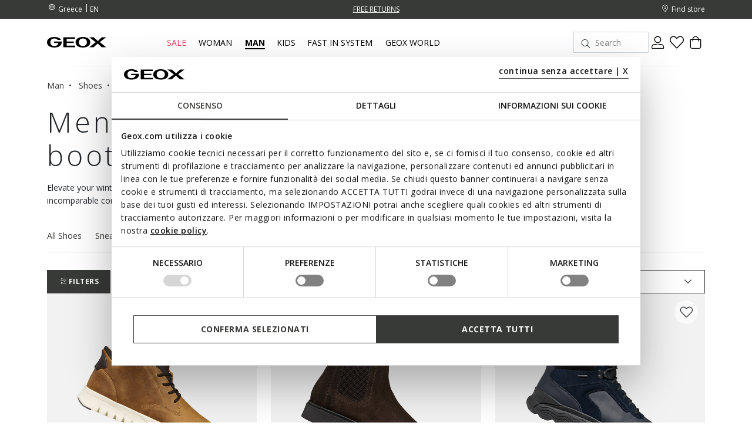

--- FILE ---
content_type: text/html;charset=UTF-8
request_url: https://www.geox.com/en-GR/man/shoes/ankle_boots/
body_size: 41555
content:
<!DOCTYPE html>
<html lang="en">
<head>
<!--[if gt IE 9]><!-->
<script>//common/scripts.isml</script>
<script defer="defer" src="/on/demandware.static/Sites-xcom-latino-Site/-/en_GR/v1769904727671/js/main.js"></script>

    
        <script defer="defer" src="/on/demandware.static/Sites-xcom-latino-Site/-/en_GR/v1769904727671/js/search.js"
            
            >
        </script>
    

<link rel="stylesheet" href="/on/demandware.static/Sites-xcom-latino-Site/-/en_GR/v1769904727671/css/common.css" />


<!--<![endif]-->
<meta charset=UTF-8>

<meta http-equiv="x-ua-compatible" content="ie=edge">

<meta name="viewport" content="width=device-width, initial-scale=1, maximum-scale=1">









    <title>Men&#x27;s Boots, Men&#x27;s High Boots, Comfortable and Breathable Geox</title>


<meta name="description" content="Buy Geox Boots for men. Breathable and waterproof, the men's high boots adapt to all weather conditions guaranteeing a dry foot."/>
<meta name="keywords" content="GEOX: Breathable Shoes and Clothing for Men, Women and Kids Geox"/>





<link rel="shortcut icon" type="image/x-icon" href="/on/demandware.static/Sites-xcom-latino-Site/-/default/dw8daaa0d5/images/favicon.ico"/>
<link rel="apple-touch-icon" sizes="57x57" href="/on/demandware.static/Sites-xcom-latino-Site/-/default/dwf634739f/images/favicons/apple-icon-57x57.png"/>
<link rel="apple-touch-icon" sizes="60x60" href="/on/demandware.static/Sites-xcom-latino-Site/-/default/dwc212887b/images/favicons/apple-icon-60x60.png"/>
<link rel="apple-touch-icon" sizes="72x72" href="/on/demandware.static/Sites-xcom-latino-Site/-/default/dw2cb190d3/images/favicons/apple-icon-72x72.png"/>
<link rel="apple-touch-icon" sizes="76x76" href="/on/demandware.static/Sites-xcom-latino-Site/-/default/dw33d7b225/images/favicons/apple-icon-76x76.png"/>
<link rel="apple-touch-icon" sizes="114x114" href="/on/demandware.static/Sites-xcom-latino-Site/-/default/dwbc6bc3a0/images/favicons/apple-icon-114x114.png"/>
<link rel="apple-touch-icon" sizes="120x120" href="/on/demandware.static/Sites-xcom-latino-Site/-/default/dwcd7b126e/images/favicons/apple-icon-120x120.png"/>
<link rel="apple-touch-icon" sizes="144x144" href="/on/demandware.static/Sites-xcom-latino-Site/-/default/dwea6693ce/images/favicons/apple-icon-144x144.png"/>
<link rel="apple-touch-icon" sizes="152x152" href="/on/demandware.static/Sites-xcom-latino-Site/-/default/dwc255a8e9/images/favicons/apple-icon-152x152.png"/>
<link rel="apple-touch-icon" sizes="180x180" href="/on/demandware.static/Sites-xcom-latino-Site/-/default/dw8cf50fe0/images/favicons/apple-icon-180x180.png"/>
<link rel="icon" type="image/png" sizes="192x192"  href="/on/demandware.static/Sites-xcom-latino-Site/-/default/dw7073149f/images/favicons/android-icon-192x192.png"/>
<link rel="icon" type="image/png" sizes="32x32" href="/on/demandware.static/Sites-xcom-latino-Site/-/default/dw71d0f745/images/favicons/favicon-32x32.png"/>
<link rel="icon" type="image/png" sizes="96x96" href="/on/demandware.static/Sites-xcom-latino-Site/-/default/dw74309773/images/favicons/favicon-96x96.png"/>
<link rel="icon" type="image/png" sizes="16x16" href="/on/demandware.static/Sites-xcom-latino-Site/-/default/dw36b70aa3/images/favicons/favicon-16x16.png"/>
<link rel="manifest" href="/on/demandware.static/Sites-xcom-latino-Site/-/default/dw0e68023a/images/favicons/manifest.json"/>

<meta name="msapplication-TileColor" content="#ffffff">
<meta name="msapplication-TileImage" content="/ms-icon-144x144.png">


<link rel="preconnect" href="https://fonts.googleapis.com">
<link rel="preconnect" href="https://fonts.gstatic.com" crossorigin>
<link href="https://fonts.googleapis.com/css2?family=Open+Sans:ital,wght@0,300;0,400;0,600;0,700;1,400&display=swap" rel="stylesheet">

<link rel="stylesheet" href="/on/demandware.static/Sites-xcom-latino-Site/-/en_GR/v1769904727671/css/global.css" />

    <link rel="stylesheet" href="/on/demandware.static/Sites-xcom-latino-Site/-/en_GR/v1769904727671/css/search.css"  />



    <meta name="google-site-verification" content="&lt;meta name=&quot;google-site-verification&quot; content=&quot;O-Z3h2Q0Ho3r4MOdlZscYAC0QTcYjHooD3aHihssm18&quot; /&gt;" />













    
        
            
            <meta name="robots" content="index, follow">
        
    










<script>
    window.dataLayer = window.dataLayer || [];
    var wSetupData = {"event":"wSetup","ss_event_id":"1769910813715.fi1o7deg0n8","country":"GR","language":"en","LangCountry":"en-gr","currency":"EUR","hashedCountry":"dca9c14f74cccef65743c5cee8d709ef0fb00ccba9e87c1be6c410feaca32e71","environment":"production","pageType":"listing","pageClusterAdv":"landing_std","firstLevelCategory":"uomo","secondLevelCategory":"uomo-uomo_scarpe","thirdLevelCategory":"uomo-uomo_scarpe-uomo_scarpe_stivali","loginStatus":"not_logged","userGender":"not_logged","userYearBirth":"not_logged","userCountry":"not_logged","userID":"not_logged","registrationDate":"not_logged","salesforceContactID":"not_logged","salesforceAccountID":"not_logged","userTotalPurchases":"not_logged","userTotalRefunds":"not_logged","userValuePurchase":"not_logged","dateFirstPurchase":"not_logged","dateLastPurchase":"not_logged","wishListTotalItems":0,"wishListTotalValue":0,"transactionid-dl":"","benefeetSaldo":0,"stepBenefeet":"","gainedVouchers":0,"missions":"0","programRegistration":"","error":"no"};
    wSetupData.orientation = window.matchMedia("(orientation: portrait)").matches ? "portrait" : "landscape";
    dataLayer.push(wSetupData);
</script>


<script>
    window.pageAction = 'searchshow';
    window.gtmEnabled = true;

    function gtmHasLoaded(){
        window.dataLayer = window.dataLayer || [];

        var orderId = -1;
        var dataLayerEvent = false;
        var ga4DataLayerEvent = false;

        // In all cases except Order Confirmation, the data layer should be pushed, so default to that case
        var pushDataLayer = true;
        if (window.pageAction === 'orderconfirm') {
            // As of now, the correction is for order confirmation only
            if (dataLayerEvent) {
                orderId = getOrderId(dataLayerEvent);
            } else {
                orderId = getGA4OrderId(ga4DataLayerEvent);
            }

            var ordersPushedToGoogle = getOrdersPushedToGoogle();
            var orderIdHasBeenPushedToGoogle = ordersPushedToGoogle.length > 0 ? orderHasBeenPushedToGoogle(orderId, ordersPushedToGoogle) : false;
            if (orderIdHasBeenPushedToGoogle) {
                // If the data has already been sent, let's not push it again.
                pushDataLayer = false;
            }
        }

        if (pushDataLayer) {
            if (dataLayerEvent) {
                dataLayer.push(dataLayerEvent);
            }

            // If both events active, clear first ecommerce object to prevent events affecting one another
            if (dataLayerEvent && ga4DataLayerEvent) {
                dataLayer.push({ ecommerce: null });
            }

            if (ga4DataLayerEvent) {
                dataLayer.push(ga4DataLayerEvent);
            }

            if (window.pageAction === 'orderconfirm') {
                // Add the orderId to the array of orders that is being stored in localStorage
                ordersPushedToGoogle.push(orderId);
                // The localStorage is what is used to prevent the duplicate send from mobile platforms
                window.localStorage.setItem('ordersPushedToGoogle', JSON.stringify(ordersPushedToGoogle));
            }
        }
    }

    function getOrderId(dataLayer) {
        if ('ecommerce' in dataLayer) {
            if ('purchase' in dataLayer.ecommerce && 'actionField' in dataLayer.ecommerce.purchase &&
                'id' in dataLayer.ecommerce.purchase.actionField) {
                return dataLayer.ecommerce.purchase.actionField.id;
            }
        }

        return -1;
    }

    function getGA4OrderId(dataLayer) {
        if ('ecommerce' in dataLayer && 'transaction_id' in dataLayer.ecommerce) {
            return dataLayer.ecommerce.transaction_id;
        }

        return -1;
    }

    function getOrdersPushedToGoogle() {
        var ordersPushedToGoogleString = window.localStorage.getItem('ordersPushedToGoogle');
        if (ordersPushedToGoogleString && ordersPushedToGoogleString.length > 0) {
            return JSON.parse(ordersPushedToGoogleString);
        }

        return [];
    }

    function orderHasBeenPushedToGoogle(orderId, ordersPushedToGoogle) {
        if (orderId) {
            for (var index = 0; index < ordersPushedToGoogle.length; index++) {
                if (ordersPushedToGoogle[index] === orderId) {
                    return true;
                }
            }
        }

        return false;
    }

    if (!!window.google_tag_manager) {
        // Google Tag Manager has already been loaded
        gtmHasLoaded();
    } else {
        window.addEventListener('gtm_loaded', function () {
            // Google Tag Manager has been loaded
            gtmHasLoaded();
        });
    }
</script>

<!-- Google Tag Manager -->
<script>(function(w,d,s,l,i){w[l]=w[l]||[];w[l].push({'gtm.start':
new Date().getTime(),event:'gtm.js'});var f=d.getElementsByTagName(s)[0],
j=d.createElement(s),dl=l!='dataLayer'?'&l='+l:'';j.async=true;j.src=
'https://www.googletagmanager.com/gtm.js?id='+i+dl;

j.addEventListener('load', function() {
  var _ge = new CustomEvent('gtm_loaded', { bubbles: true });
  d.dispatchEvent(_ge);
});

f.parentNode.insertBefore(j,f);
})(window,document,'script','dataLayer','GTM-W6KWBB6');</script>
<!-- End Google Tag Manager -->


<script defer src="/on/demandware.static/Sites-xcom-latino-Site/-/en_GR/v1769904727671/js/tagmanager.js"></script>



<link rel="alternate" hreflang="it-IT" href="https://www.geox.com/it-IT/uomo/scarpe/stivaletti/" />

<link rel="alternate" hreflang="de-AT" href="https://www.geox.com/de-AT/herren/schuhe/stiefeletten/" />

<link rel="alternate" hreflang="fr-BE" href="https://www.geox.com/fr-BE/homme/chaussures/bottes_et_bottines/" />

<link rel="alternate" hreflang="en-BG" href="https://www.geox.com/en-BG/man/shoes/ankle_boots/" />

<link rel="alternate" hreflang="en-HR" href="https://www.geox.com/en-HR/man/shoes/ankle_boots/" />

<link rel="alternate" hreflang="en-EE" href="https://www.geox.com/en-EE/man/shoes/ankle_boots/" />

<link rel="alternate" hreflang="en-FI" href="https://www.geox.com/en-FI/man/shoes/ankle_boots/" />

<link rel="alternate" hreflang="fr-FR" href="https://www.geox.com/fr-FR/homme/chaussures/bottes_et_bottines/" />

<link rel="alternate" hreflang="en-GB" href="https://www.geox.com/en-GB/man/shoes/ankle_boots/" />

<link rel="alternate" hreflang="de-DE" href="https://www.geox.com/de-DE/herren/schuhe/stiefeletten/" />

<link rel="alternate" hreflang="en-DK" href="https://www.geox.com/en-DK/man/shoes/ankle_boots/" />

<link rel="alternate" hreflang="en-GR" href="https://www.geox.com/en-GR/man/shoes/ankle_boots/" />

<link rel="alternate" hreflang="en-IE" href="https://www.geox.com/en-IE/man/shoes/ankle_boots/" />

<link rel="alternate" hreflang="en-LV" href="https://www.geox.com/en-LV/man/shoes/ankle_boots/" />

<link rel="alternate" hreflang="en-LT" href="https://www.geox.com/en-LT/man/shoes/ankle_boots/" />

<link rel="alternate" hreflang="fr-LU" href="https://www.geox.com/fr-LU/homme/chaussures/bottes_et_bottines/" />

<link rel="alternate" hreflang="fr-MC" href="https://www.geox.com/fr-MC/homme/chaussures/bottes_et_bottines/" />

<link rel="alternate" hreflang="en-NL" href="https://www.geox.com/en-NL/man/shoes/ankle_boots/" />

<link rel="alternate" hreflang="pt-PT" href="https://www.geox.com/pt-PT/homem/sapatos/botas_e_botins/" />

<link rel="alternate" hreflang="en-SE" href="https://www.geox.com/en-SE/man/shoes/ankle_boots/" />

<link rel="alternate" hreflang="en-RO" href="https://www.geox.com/en-RO/man/shoes/ankle_boots/" />

<link rel="alternate" hreflang="en-SI" href="https://www.geox.com/en-SI/man/shoes/ankle_boots/" />

<link rel="alternate" hreflang="es-ES" href="https://www.geox.com/es-ES/hombre/zapatos/botas_y_botines/" />

<link rel="alternate" hreflang="de-CH" href="https://www.geox.com/de-CH/herren/schuhe/stiefeletten/" />

<link rel="alternate" hreflang="en-HU" href="https://www.geox.com/en-HU/man/shoes/ankle_boots/" />

<link rel="alternate" hreflang="en-CN" href="https://www.geox.com/en-CN/man/shoes/ankle_boots/" />

<link rel="alternate" hreflang="en-CA" href="https://www.geox.com/en-CA/man/shoes/ankle_boots/" />

<link rel="alternate" hreflang="en-RU" href="https://www.geox.com/en-RU/man/shoes/ankle_boots/" />

<link rel="alternate" hreflang="en-US" href="https://www.geox.com/en-US/man/shoes/ankle_boots/" />

<link rel="alternate" hreflang="it" href="https://www.geox.com/it-IT/uomo/scarpe/stivaletti/" />

<link rel="alternate" hreflang="fr" href="https://www.geox.com/fr-FR/homme/chaussures/bottes_et_bottines/" />

<link rel="alternate" hreflang="en" href="https://www.geox.com/en-GB/man/shoes/ankle_boots/" />

<link rel="alternate" hreflang="de" href="https://www.geox.com/de-DE/herren/schuhe/stiefeletten/" />

<link rel="alternate" hreflang="pt" href="https://www.geox.com/pt-PT/homem/sapatos/botas_e_botins/" />

<link rel="alternate" hreflang="es" href="https://www.geox.com/es-ES/hombre/zapatos/botas_y_botines/" />

<link rel="alternate" hreflang="en-AD" href="https://www.geox.com/int/man/shoes/ankle_boots/" />

<link rel="alternate" hreflang="en-IN" href="https://www.geox.com/int/man/shoes/ankle_boots/" />

<link rel="alternate" hreflang="en-AE" href="https://www.geox.com/int/man/shoes/ankle_boots/" />

<link rel="alternate" hreflang="en-BJ" href="https://www.geox.com/int/man/shoes/ankle_boots/" />

<link rel="alternate" hreflang="en-IL" href="https://www.geox.com/int/man/shoes/ankle_boots/" />

<link rel="alternate" hreflang="en-AM" href="https://www.geox.com/int/man/shoes/ankle_boots/" />

<link rel="alternate" hreflang="en-PH" href="https://www.geox.com/int/man/shoes/ankle_boots/" />

<link rel="alternate" hreflang="en-AU" href="https://www.geox.com/int/man/shoes/ankle_boots/" />

<meta property="og:type" content="website" />

<meta property="og:title" content="Men's Boots, Men's High Boots, Comfortable and Breathable Geox" />

<meta property="og:locale" content="en_GR" />

<meta property="twitter:card" content="summary_large_image" />

<meta property="og:description" content="Buy Geox Boots for men. Breathable and waterproof, the men's high boots adapt to all weather conditions guaranteeing a dry foot." />

<meta property="og:url" content="/en-GR/man/shoes/ankle_boots/" />





    
    
    

    <!-- Google Tag Manager - Rakuten-->
    <script>(function(w,d,s,l,i){w[l]=w[l]||[];w[l].push({'gtm.start':
    new Date().getTime(),event:'gtm.js'});var f=d.getElementsByTagName(s)[0],
    j=d.createElement(s);j.async=true;j.src='https://trckng.geox.com/5trowroxj.js?'+i;
    f.parentNode.insertBefore(j,f);
    })(window,document,'script','dataLayer','7=aWQ9R1RNLUtSMjI3TlE1&amp;sort=desc');</script>
    <!-- End Google Tag Manager - Rakuten -->






<meta name="theme-color" content="#F2F2F2">

<meta name="msapplication-navbutton-color" content="#F2F2F2">

<meta name="apple-mobile-web-app-capable" content="yes">
<meta name="apple-mobile-web-app-status-bar-style" content="#F2F2F2">

<link rel="canonical" href="/en-GR/man/shoes/ankle_boots/"/>

<script type="text/javascript">//<!--
/* <![CDATA[ (head-active_data.js) */
var dw = (window.dw || {});
dw.ac = {
    _analytics: null,
    _events: [],
    _category: "",
    _searchData: "",
    _anact: "",
    _anact_nohit_tag: "",
    _analytics_enabled: "true",
    _timeZone: "Europe/Rome",
    _capture: function(configs) {
        if (Object.prototype.toString.call(configs) === "[object Array]") {
            configs.forEach(captureObject);
            return;
        }
        dw.ac._events.push(configs);
    },
	capture: function() { 
		dw.ac._capture(arguments);
		// send to CQ as well:
		if (window.CQuotient) {
			window.CQuotient.trackEventsFromAC(arguments);
		}
	},
    EV_PRD_SEARCHHIT: "searchhit",
    EV_PRD_DETAIL: "detail",
    EV_PRD_RECOMMENDATION: "recommendation",
    EV_PRD_SETPRODUCT: "setproduct",
    applyContext: function(context) {
        if (typeof context === "object" && context.hasOwnProperty("category")) {
        	dw.ac._category = context.category;
        }
        if (typeof context === "object" && context.hasOwnProperty("searchData")) {
        	dw.ac._searchData = context.searchData;
        }
    },
    setDWAnalytics: function(analytics) {
        dw.ac._analytics = analytics;
    },
    eventsIsEmpty: function() {
        return 0 == dw.ac._events.length;
    }
};
/* ]]> */
// -->
</script>
<script type="text/javascript">//<!--
/* <![CDATA[ (head-cquotient.js) */
var CQuotient = window.CQuotient = {};
CQuotient.clientId = 'bccr-latino';
CQuotient.realm = 'BCCR';
CQuotient.siteId = 'xcom-latino';
CQuotient.instanceType = 'prd';
CQuotient.locale = 'en_GR';
CQuotient.fbPixelId = '__UNKNOWN__';
CQuotient.activities = [];
CQuotient.cqcid='';
CQuotient.cquid='';
CQuotient.cqeid='';
CQuotient.cqlid='';
CQuotient.apiHost='api.cquotient.com';
/* Turn this on to test against Staging Einstein */
/* CQuotient.useTest= true; */
CQuotient.useTest = ('true' === 'false');
CQuotient.initFromCookies = function () {
	var ca = document.cookie.split(';');
	for(var i=0;i < ca.length;i++) {
	  var c = ca[i];
	  while (c.charAt(0)==' ') c = c.substring(1,c.length);
	  if (c.indexOf('cqcid=') == 0) {
		CQuotient.cqcid=c.substring('cqcid='.length,c.length);
	  } else if (c.indexOf('cquid=') == 0) {
		  var value = c.substring('cquid='.length,c.length);
		  if (value) {
		  	var split_value = value.split("|", 3);
		  	if (split_value.length > 0) {
			  CQuotient.cquid=split_value[0];
		  	}
		  	if (split_value.length > 1) {
			  CQuotient.cqeid=split_value[1];
		  	}
		  	if (split_value.length > 2) {
			  CQuotient.cqlid=split_value[2];
		  	}
		  }
	  }
	}
}
CQuotient.getCQCookieId = function () {
	if(window.CQuotient.cqcid == '')
		window.CQuotient.initFromCookies();
	return window.CQuotient.cqcid;
};
CQuotient.getCQUserId = function () {
	if(window.CQuotient.cquid == '')
		window.CQuotient.initFromCookies();
	return window.CQuotient.cquid;
};
CQuotient.getCQHashedEmail = function () {
	if(window.CQuotient.cqeid == '')
		window.CQuotient.initFromCookies();
	return window.CQuotient.cqeid;
};
CQuotient.getCQHashedLogin = function () {
	if(window.CQuotient.cqlid == '')
		window.CQuotient.initFromCookies();
	return window.CQuotient.cqlid;
};
CQuotient.trackEventsFromAC = function (/* Object or Array */ events) {
try {
	if (Object.prototype.toString.call(events) === "[object Array]") {
		events.forEach(_trackASingleCQEvent);
	} else {
		CQuotient._trackASingleCQEvent(events);
	}
} catch(err) {}
};
CQuotient._trackASingleCQEvent = function ( /* Object */ event) {
	if (event && event.id) {
		if (event.type === dw.ac.EV_PRD_DETAIL) {
			CQuotient.trackViewProduct( {id:'', alt_id: event.id, type: 'raw_sku'} );
		} // not handling the other dw.ac.* events currently
	}
};
CQuotient.trackViewProduct = function(/* Object */ cqParamData){
	var cq_params = {};
	cq_params.cookieId = CQuotient.getCQCookieId();
	cq_params.userId = CQuotient.getCQUserId();
	cq_params.emailId = CQuotient.getCQHashedEmail();
	cq_params.loginId = CQuotient.getCQHashedLogin();
	cq_params.product = cqParamData.product;
	cq_params.realm = cqParamData.realm;
	cq_params.siteId = cqParamData.siteId;
	cq_params.instanceType = cqParamData.instanceType;
	cq_params.locale = CQuotient.locale;
	
	if(CQuotient.sendActivity) {
		CQuotient.sendActivity(CQuotient.clientId, 'viewProduct', cq_params);
	} else {
		CQuotient.activities.push({activityType: 'viewProduct', parameters: cq_params});
	}
};
/* ]]> */
// -->
</script>


   <script type="application/ld+json">
        {"@context":"http://schema.org/","@type":"ItemList","itemListElement":[{"@type":"ListItem","position":1,"url":"https://www.geox.com/en-GR/slip_in_ankle_boots-light_brown-flextride_plus_man-U56MAB000FFC6002.html"},{"@type":"ListItem","position":2,"url":"https://www.geox.com/en-GR/chelsea_boots-dark_brown-spherica_ec1_man-U36D1C00022C6006.html"},{"@type":"ListItem","position":3,"url":"https://www.geox.com/en-GR/waterproof_boots-navy-spherica_4x4_abx_man-U46FDB0FF22C4002.html"},{"@type":"ListItem","position":4,"url":"https://www.geox.com/en-GR/waterproof_boots-toffee-black-granito_grip_abx_man-U46FZD022BCCS69B.html"},{"@type":"ListItem","position":5,"url":"https://www.geox.com/en-GR/chelsea_boots-navy-spherica_ec1_man-U36D1C00022C4002.html"},{"@type":"ListItem","position":6,"url":"https://www.geox.com/en-GR/chelsea_boots-black-redclif_man-U56LXB0003CC9999.html"},{"@type":"ListItem","position":7,"url":"https://www.geox.com/en-GR/waterproof_ankle_boots-black-spherica_ec1_abx_man-U46HNC00043C9999.html"},{"@type":"ListItem","position":8,"url":"https://www.geox.com/en-GR/waterproof_shoes-navy-brayden_2fit_abx_man-U54N1D00022C4002.html"},{"@type":"ListItem","position":9,"url":"https://www.geox.com/en-GR/waterproof_boots-black-granito_grip_abx_man-U56FZC00045C9999.html"},{"@type":"ListItem","position":10,"url":"https://www.geox.com/en-GR/chelsea_boots-navy-spherica_ec7_man-U46FRA00022C4002.html"},{"@type":"ListItem","position":11,"url":"https://www.geox.com/en-GR/waterproof_ankle_boots-black-granito_grip_abx_man-U56FZB00045C9999.html"},{"@type":"ListItem","position":12,"url":"https://www.geox.com/en-GR/chelsea_boots-black-spherica_ec17_man-U56LAC00043C9999.html"},{"@type":"ListItem","position":13,"url":"https://www.geox.com/en-GR/waterproof_boots-black-aerantis_4x4_abx_man-U36APA04511C9999.html"},{"@type":"ListItem","position":14,"url":"https://www.geox.com/en-GR/ankle_boots_with_laces-black-pove_man-U56M7B000FFC9999.html"},{"@type":"ListItem","position":15,"url":"https://www.geox.com/en-GR/mid_calf_boots-ochre-granito_grip_man-U56MSB000FFC2112.html"},{"@type":"ListItem","position":16,"url":"https://www.geox.com/en-GR/suede_ankle_boots-navy-spherica_ec17_man-U56LAD00022C4002.html"},{"@type":"ListItem","position":17,"url":"https://www.geox.com/en-GR/mid_calf_boots-navy-granito_grip_man-U56MSB000FFC4002.html"},{"@type":"ListItem","position":18,"url":"https://www.geox.com/en-GR/waterproof_boots-military-black-granito_grip_abx_man-U46FZD022BCC0498.html"},{"@type":"ListItem","position":19,"url":"https://www.geox.com/en-GR/waterproof_shoes-coffee-brayden_2fit_abx_man-U54N1D00022C6009.html"},{"@type":"ListItem","position":20,"url":"https://www.geox.com/en-GR/waterproof_boots-navy-aerantis_4x4_abx_man-U36APA04511C4002.html"},{"@type":"ListItem","position":21,"url":"https://www.geox.com/en-GR/chelsea_boots-mud-spherica_ec1_man-U36D1C00022C6372.html"},{"@type":"ListItem","position":22,"url":"https://www.geox.com/en-GR/suede_ankle_boots-military-spherica_ec17_man-U56LAD00022C3009.html"},{"@type":"ListItem","position":23,"url":"https://www.geox.com/en-GR/leather_ankle_boots-black-spherica_ec17_man-U56LAD00043C9999.html"},{"@type":"ListItem","position":24,"url":"https://www.geox.com/en-GR/chelsea_boots-dark_brown-spherica_ec7_man-U46FRA00022C6006.html"}]}
    </script>



</head>
<body>
<!-- Google Tag Manager (noscript) -->
<noscript><iframe src="https://www.googletagmanager.com/ns.html?id=GTM-W6KWBB6"
height="0" width="0" style="display:none;visibility:hidden"></iframe></noscript>
<!-- End Google Tag Manager (noscript) -->

<div class="page" data-action="Search-Show" data-querystring="cgid=UOMO-UOMO_SCARPE-UOMO_SCARPE_STIVALI" data-firstlevelcategory="uomo">
<header>
    
    


<div class="headerPromo"></div>




    
    <div class="header-banner">
        <div class="container">
            <div class="header-banner-wrapper">
                
                <div class="countryselector-container">
                    




    
    <a class="link-icon-text label-font-s country" href="/change-country?uc=true">
        <i class="icon-Language"></i>
        <span class="country-name data-name">Greece</span>
    </a>

    
    
        <select class="custom-select country-selector" data-display="Select" name="country-language">
            <option value="EN" selected>
                EN
            </option>

            
                
            
                
            
                
            
                
            
                
            
                
            
                
            
                
            
        </select>
    







                </div>

                
                


<div class="headerStripe"><div class="headerStripeContainer"><div class="headerStripeSlider"><div class="headerStripeSlide">
    <div class="headerStripeItem" data-component="black_stripe" data-gtmlabel="get_free_standard" data-gtmcategory="shipping">
        <div class="text label-font-s" >
            <u>FREE STANDARD DELIVERY FOR ORDERS OVER 90.00 €</u>
        </div>

        <div class="layer-container d-none" data-nosnippet>
            <div class="layer-content page">
                <p class="h5 h5-bold title">Shipping costs and methods</p>
<p class="font-m small-margin">Delivery times and shipping charges vary according to the kind of delivery chosen for
    your purchase.</p>
<div class="main-container">
    <p class="h6 h6-bold text-uppercase subtitle">Standard - HOME</p>
    <p class="font-m small-margin"><b>Delivery time: </b>3-5 working days</p>
    <p class="font-m small-margin"><b>Cost: </b>free for orders over 90.00 €; for orders under this amount, customers
        will be charged 9.90 €</p>

<p class="h6 h6-bold text-uppercase subtitle">Express - HOME</p>
    <p class="font-m small-margin"><b>Delivery time: </b>1-2 working days</p>
    <p class="font-m small-margin"><b>Cost: </b> 19.90 € </p>

    <p class="font-m order-info">Please add an extra day for delivery of orders to remote areas.
    </p>

    <p class="font-m order-info">The delivery time is calculated from the moment when the order is handed over to the
        courier.</p>
    <p class="font-m order-info">Deliveries take place during business hours from Monday to Friday, except for public
        holidays. On other occasions, such as holidays, the processing times may be slightly longer.</p>
</div>
            </div>
        </div>
    </div>
</div><div class="headerStripeSlide">
    <div class="headerStripeItem" data-component="black_stripe" data-gtmlabel="free_returns" data-gtmcategory="return">
        <div class="text label-font-s" >
                <u>FREE RETURNS</u>
        </div>

        <div class="layer-container d-none" data-nosnippet>
            <div class="layer-content page">
                 <p class="h5 h5-bold title">Returns</p>
    <div class="main-container">
        <p class="font-m mb-3">You have got up to 30 days from delivery of your online order to change your mind and
            return
            purchased items free of charge. You can choose one of the following methods:</p>
        <p class="font-m mb-3">- by UPS courier - free of charge</p>
        <p class="font-m mb-3">- from a UPS Access Point - free of charge</p>
        <p class="font-m order-info">Otherwise, you can return items with your preferred courier at your own expense.
        </p>
    </div>
            </div>
        </div>
    </div>
</div></div>
</div></div>




                <div class="utilitylink-container">
                    
                        <a href="https://www.geox.com/en-GR/stores" class="link-icon-text label-font-s" data-gtmlabel="find_store">
                            <i class="icon-Location"></i>
                            <span class="data-name label-font-s">Find store</span>
                        </a>
                    

                    
                </div>
            </div>
        </div>
    </div>

    
    <nav role="navigation">
        <div class="header">
            <div class="container header-menu-container">
                <div class="header-menu-wrapper">
                    
                    <div class="navbar-header brand">
                        <button class="navbar-toggler d-lg-none" type="button" aria-controls="sg-navbar-collapse" aria-expanded="false" aria-label="Toggle navigation" data-gtmlabel='menu'>
                            <i class="icon-Burger-Default"></i>
                        </button>

                        <a class="logo-home" href="/en-GR/" data-gtmlabel="logo">
                            <img class="img-fluid lazy" src="/on/demandware.static/Sites-xcom-latino-Site/-/default/dwdb26f804/images/Geox-Logo.svg" alt="Geox-logo" title="Geox-logo"/>
                        </a>
                    </div>

                    
                    <div class="navbar-header menu">
                        <div class="main-menu navbar-toggleable-md menu-toggleable-left multilevel-dropdown d-none d-lg-block" id="sg-navbar-collapse">
                            <nav class="navbar navbar-expand-md">

    <div class="menu-group" role="navigation">
        <ul class="nav navbar-nav first-level" role="menu">
            
            

<div class="nav-pagedesign-category"><div class="nav-pagedesign-category-container firstMenuCategory">

<li class="nav-item nav-item-firstlevel nav-item-firstlevel-pagedesign promotional dropdown d-none" role="presentation">
    <a href="/en-GR/sale/" id="SALE_GR" class="nav-link label-font-m promotional" role="button" data-toggle="dropdown" aria-haspopup="true" aria-expanded="false" tabindex="0" title="Sale" data-gtmlabel="SALE_GR" data-gtmposition="main_menu">
        Sale
    </a>

    
    
        
<div class="dropdown-menu dropdown-menu-secondlevel">
    <div class="container"> 
        <div class="row nav navbar-nav second-level"role="menu" aria-hidden="true" aria-label="SALE_GR">
            <div class="col-12 wall-column">

                <div class="button-shop-in hide-on-desktop">
                    <a href="/en-GR/sale/" class="btn btn-secondary btn-small" role="button" data-gtmlabel="shop_in" data-gtmposition="primary_menu" data-gtmparentcat="SALE_GR">
                        <span>Shop Sale</span>
                    </a>
                </div>

                <ul class="nav navbar-nav navbar-nav-secondlevel navbar-nav-walllevel" role="menu" aria-hidden="true" aria-label="SALE_GR">
                    
                        <li class="nav-item nav-item-secondlevel nav-item-wall" role="presentation">
                            <a href="/en-GR/sale/sale_woman/" id="SALE_WOMAN-GR" class="label-font-semibold-l" role="menuitem" tabindex="0" data-gtmlabel="SALE_WOMAN-GR" data-gtmposition="secondary_menu" data-gtmparentcat="SALE_GR">
                                
                                    <div class="nav-item-image bg-shadow">
                                        <img class="lazy" data-src="/on/demandware.static/-/Sites-site-catalog/default/dwe4c38d70/Menu/01-Saldi/Woman_Saldi.jpg" alt="WOMEN'S SALE"/>
                                    </div>
                                

                                <div class="nav-item-text">
                                    <span>WOMEN'S SALE</span>
                                </div>
                            </a>
                        </li>
                    
                        <li class="nav-item nav-item-secondlevel nav-item-wall" role="presentation">
                            <a href="/en-GR/sale/sale_man/" id="SALE_MAN-GR" class="label-font-semibold-l" role="menuitem" tabindex="0" data-gtmlabel="SALE_MAN-GR" data-gtmposition="secondary_menu" data-gtmparentcat="SALE_GR">
                                
                                    <div class="nav-item-image bg-shadow">
                                        <img class="lazy" data-src="/on/demandware.static/-/Sites-site-catalog/default/dw6ced4a46/Menu/01-Saldi/Man_Saldi.jpg" alt="MEN'S SALE"/>
                                    </div>
                                

                                <div class="nav-item-text">
                                    <span>MEN'S SALE</span>
                                </div>
                            </a>
                        </li>
                    
                        <li class="nav-item nav-item-secondlevel nav-item-wall" role="presentation">
                            <a href="/en-GR/sale/sale_kids/" id="SALE_KIDS-GR" class="label-font-semibold-l" role="menuitem" tabindex="0" data-gtmlabel="SALE_KIDS-GR" data-gtmposition="secondary_menu" data-gtmparentcat="SALE_GR">
                                
                                    <div class="nav-item-image bg-shadow">
                                        <img class="lazy" data-src="/on/demandware.static/-/Sites-site-catalog/default/dwd674fde4/Menu/01-Saldi/Kids_Saldi.jpg" alt="KIDS' SALE"/>
                                    </div>
                                

                                <div class="nav-item-text">
                                    <span>KIDS' SALE</span>
                                </div>
                            </a>
                        </li>
                    
                </ul>
            </div>

        </div>
    </div>

    
</div>
    
</li></div></div>


            
                
                    

                    
                        
                        
                            <li class="nav-item nav-item-firstlevel  dropdown" role="presentation">
                                <a href="/en-GR/woman/" id="DONNA" class="nav-link label-font-m " role="button" data-toggle="dropdown" aria-haspopup="true" aria-expanded="false" tabindex="0" title="Woman" data-gtmlabel="DONNA" data-gtmposition="main_menu">
                                    Woman
                                </a>

                                

                                
                                    
                                        <div class="dropdown-menu dropdown-menu-secondlevel">
    <div class="container">
        <div class="row nav navbar-nav second-level" role="menu" aria-hidden="true" aria-label="DONNA">

            
            <div class="col-lg-2 col-md-12 first-column">
                

                
                    <div class="shop-by-label hide-on-desktop">
                        <span class="label-font-xl">Choose by</span>
                    </div>
                

                
                    <div class="buttons-sale-newin-wrapper">
                        <a href="https://www.geox.com/en-GR/new_in/woman/" class="button-link button-link-newin" data-gtmlabel="NEWIN_WOMAN" data-gtmposition="primary_menu" data-gtmparentcat="DONNA"> New Additions </a><a href="https://www.geox.com/en-GR/sale/sale_woman/" class="button-link button-link-sale" data-gtmlabel="SALE_WOMAN" data-gtmposition="primary_menu" data-gtmparentcat="DONNA"> Sale </a>
<!-- <a href="https://www.geox.com/en-GR/special_prices/woman/" class="button-link button-link-sale" data-gtmlabel="FINESERIE_WOMAN" data-gtmposition="primary_menu" data-gtmparentcat="DONNA"> Special Prices </a> -->
<!-- <a href="https://www.geox.com/en-GR/promotions/woman/" class="button-link button-link-sale" data-gtmlabel="MIDSEASON_WOMAN" data-gtmposition="primary_menu" data-gtmparentcat="DONNA"> Mid Season </a> -->
<!--<a href="https://www.geox.com/en-GR/black_friday/woman/" class="button-link button-link-sale" data-gtmlabel="BLACKFRIDAY_WOMAN" data-gtmposition="primary_menu" data-gtmparentcat="DONNA"> Black Friday </a> -->
                    </div>
                

                <div class="navbar-nav-secondlevel-container">
                    
                    
                        <ul class="nav navbar-nav navbar-nav-secondlevel" role="menu" aria-hidden="true" aria-label="DONNA">
                            
                                
                                    <li class="nav-item nav-item-secondlevel" role="presentation">
                                        <a href="javascript: void(0)" id="DONNA-DONNA_SHOPBYOCCASION" class="label-font-semibold-l nav-link-secondLevel" role="button" data-toggle="dropdown" aria-haspopup="true" aria-expanded="false" tabindex="0" data-gtmlabel="DONNA-DONNA_SHOPBYOCCASION" data-gtmposition="secondary_menu" data-gtmparentcat="DONNA">

                                            
                                                <div class="nav-item-mobile hide-on-desktop">
                                                    <div class="nav-item-image">
                                                        <img class="lazy" data-src="/on/demandware.static/-/Sites-site-catalog/default/dw6fe106e1/Menu/02-Donna/Shop-By-Occasion/SBO-Mobile/320x240_Woman.jpg" alt="Woman | GEOX"/>
                                                    </div>
                                                    <div class="nav-item-text">
                                                        <span class="label-font-semibold-l">OCCASION</span>
                                                    </div>
                                                </div>
                                            

                                            <span class="hide-on-tablet hide-on-mobile">CHOOSE BY OCCASION</span>
                                        </a>

                                        
                                        
<ul class="nav navbar-nav navbar-nav-thirdlevel" role="menu" aria-hidden="true" aria-label="DONNA">
    
    <li class="js-menu-back category-mob-header hide-on-desktop">
        <div class="mob-header-col">
            <span class="icon-Arrow-Left"></span>
        </div>
        <div class="mob-title label-font-bold-xl">
            <span>Choose by occasion</span>
        </div>
        <div class="mob-header-col"></div>
    </li>

    
    
    
    <li class="seeall-wrapper seeall-title label-font-semibold-l">
        <a href="/en-GR/woman/choose_by_occasion/" data-gtmlabel="see_all" data-gtmposition="thirdly_menu" data-gtmparentcat="DONNA-DONNA_SHOPBYOCCASION">
            See all
        </a>
    </li>
    
        <li class="nav-item nav-item-thirdlevel" role="presentation">
            <a href="/en-GR/woman/choose_by_occasion/winter_look/" id="DONNA-DONNA_SHOPBYOCCASION-INVERNO-DONNA" role="menuitem" class="dropdown-link label-font-m" tabindex="0" data-gtmlabel="DONNA-DONNA_SHOPBYOCCASION-INVERNO-DONNA" data-gtmposition="thirdly_menu" data-gtmparentcat="DONNA-DONNA_SHOPBYOCCASION">
                Winter look
            </a>
        </li>
    
        <li class="nav-item nav-item-thirdlevel" role="presentation">
            <a href="/en-GR/woman/choose_by_occasion/office-appropriate_looks/" id="DONNA-DONNA_SHOPBYOCCASION-LOOKUFFICIO" role="menuitem" class="dropdown-link label-font-m" tabindex="0" data-gtmlabel="DONNA-DONNA_SHOPBYOCCASION-LOOKUFFICIO" data-gtmposition="thirdly_menu" data-gtmparentcat="DONNA-DONNA_SHOPBYOCCASION">
                Office-appropriate looks
            </a>
        </li>
    
        <li class="nav-item nav-item-thirdlevel" role="presentation">
            <a href="/en-GR/woman/choose_by_occasion/big-event_outfits/" id="DONNA-DONNA_SHOPBYOCCASION-CERIMONIA" role="menuitem" class="dropdown-link label-font-m" tabindex="0" data-gtmlabel="DONNA-DONNA_SHOPBYOCCASION-CERIMONIA" data-gtmposition="thirdly_menu" data-gtmparentcat="DONNA-DONNA_SHOPBYOCCASION">
                Big-event outfits
            </a>
        </li>
    
        <li class="nav-item nav-item-thirdlevel" role="presentation">
            <a href="/en-GR/woman/choose_by_occasion/versatile_white_sneakers/" id="DONNA-DONNA_SHOPBYOCCASION-SNEAKERSBIANCHE" role="menuitem" class="dropdown-link label-font-m" tabindex="0" data-gtmlabel="DONNA-DONNA_SHOPBYOCCASION-SNEAKERSBIANCHE" data-gtmposition="thirdly_menu" data-gtmparentcat="DONNA-DONNA_SHOPBYOCCASION">
                Versatile white sneakers
            </a>
        </li>
    
    


    
    
</ul>
                                    </li>
                                
                            

                            
                        </ul>
                    

                    
                    
                        <ul class="nav navbar-nav navbar-nav-secondlevel" role="menu" aria-hidden="true" aria-label="null">
                            
                                
                                    <li class="nav-item nav-item-secondlevel" role="presentation">
                                        <a href="javascript: void(0)" id="DONNA-DONNA_SHOPBYFEATURE" class="label-font-semibold-l nav-link-secondLevel" role="button" data-toggle="dropdown" aria-haspopup="true" aria-expanded="false" tabindex="0" data-gtmlabel="DONNA-DONNA_SHOPBYFEATURE" data-gtmposition="secondary_menu">
                                            <span class="hide-on-tablet hide-on-mobile">CHOOSE BY FEATURE</span>

                                            
                                                <div class="nav-item-mobile hide-on-desktop">
                                                    <div class="nav-item-image">
                                                        <img class="lazy" data-src="/on/demandware.static/-/Sites-site-catalog/default/dw2d08af33/Menu/02-Donna/Shop-By-Feature/SBF-Mobile/320x240_Woman2.jpg" alt="FEATURE | GEOX"/>
                                                    </div>
                                                    <div class="nav-item-text">
                                                        <span class="label-font-semibold-l">FEATURE</span>
                                                    </div>
                                                </div>
                                            
                                        </a>

                                        
                                        
<ul class="nav navbar-nav navbar-nav-thirdlevel" role="menu" aria-hidden="true" aria-label="null">
    
    <li class="js-menu-back category-mob-header hide-on-desktop">
        <div class="mob-header-col">
            <span class="icon-Arrow-Left"></span>
        </div>
        <div class="mob-title label-font-bold-xl">
            <span>Choose by feature</span>
        </div>
        <div class="mob-header-col"></div>
    </li>

    
    
    
    <li class="seeall-wrapper seeall-title label-font-semibold-l">
        <a href="/en-GR/woman/choose_by_feature/" data-gtmlabel="see_all" data-gtmposition="thirdly_menu" data-gtmparentcat="DONNA-DONNA_SHOPBYFEATURE">
            See all
        </a>
    </li>
    
        <li class="nav-item nav-item-thirdlevel" role="presentation">
            <a href="/en-GR/woman/choose_by_feature/cushioning/" id="DONNA-DONNA_SHOPBYFEATURE-CUSHIONING" role="menuitem" class="dropdown-link label-font-m" tabindex="0" data-gtmlabel="DONNA-DONNA_SHOPBYFEATURE-CUSHIONING" data-gtmposition="thirdly_menu" data-gtmparentcat="DONNA-DONNA_SHOPBYFEATURE">
                Cushioning
            </a>
        </li>
    
        <li class="nav-item nav-item-thirdlevel" role="presentation">
            <a href="/en-GR/woman/choose_by_feature/added_breathability/" id="DONNA-DONNA_SHOPBYFEATURE-EXTRATRASPIRABILITA" role="menuitem" class="dropdown-link label-font-m" tabindex="0" data-gtmlabel="DONNA-DONNA_SHOPBYFEATURE-EXTRATRASPIRABILITA" data-gtmposition="thirdly_menu" data-gtmparentcat="DONNA-DONNA_SHOPBYFEATURE">
                Added breathability
            </a>
        </li>
    
        <li class="nav-item nav-item-thirdlevel" role="presentation">
            <a href="/en-GR/woman/choose_by_feature/fast-in/" id="DONNA-DONNA_SHOPBYFEATURE-FASTIN" role="menuitem" class="dropdown-link label-font-m" tabindex="0" data-gtmlabel="DONNA-DONNA_SHOPBYFEATURE-FASTIN" data-gtmposition="thirdly_menu" data-gtmparentcat="DONNA-DONNA_SHOPBYFEATURE">
                Fast-in
            </a>
        </li>
    
        <li class="nav-item nav-item-thirdlevel" role="presentation">
            <a href="/en-GR/woman/choose_by_feature/extra_grip/" id="DONNA-DONNA_SHOPBYFEATURE-GRIP" role="menuitem" class="dropdown-link label-font-m" tabindex="0" data-gtmlabel="DONNA-DONNA_SHOPBYFEATURE-GRIP" data-gtmposition="thirdly_menu" data-gtmparentcat="DONNA-DONNA_SHOPBYFEATURE">
                Extra grip
            </a>
        </li>
    
        <li class="nav-item nav-item-thirdlevel" role="presentation">
            <a href="/en-GR/woman/choose_by_feature/waterproofness/" id="DONNA-DONNA_SHOPBYFEATURE-IMPERMEABILITA" role="menuitem" class="dropdown-link label-font-m" tabindex="0" data-gtmlabel="DONNA-DONNA_SHOPBYFEATURE-IMPERMEABILITA" data-gtmposition="thirdly_menu" data-gtmparentcat="DONNA-DONNA_SHOPBYFEATURE">
                Waterproofness
            </a>
        </li>
    
    


    
    
</ul>
                                    </li>
                                
                            

                            
                        </ul>
                    
                </div>
            </div>

            
            <div class="col-lg-6 col-md-12 second-column">
                <div class="button-shop-in hide-on-desktop">
                    <a href="/en-GR/woman/" class="btn btn-secondary btn-small" role="button" data-gtmlabel="shop_in" data-gtmposition="primary_menu" data-gtmparentcat="DONNA">
                        <span>Shop Woman</span>
                    </a>
                </div>

                <ul class="nav navbar-nav navbar-nav-secondlevel" role="menu" aria-hidden="true" aria-label="null">
                    
                        
                            <li class="nav-item nav-item-secondlevel " role="presentation">
                                <a href="/en-GR/woman/shoes/" id="DONNA-DONNA_SCARPE" class="label-font-semibold-l nav-link-secondLevel" role="button" data-toggle="dropdown" aria-haspopup="true" aria-expanded="false" tabindex="0" data-gtmlabel="DONNA-DONNA_SCARPE" data-gtmposition="secondary_menu" data-gtmparentcat="DONNA">Shoes
                                    
                                        <span class="nav-item-image-mobile hide-on-desktop">
                                            <img class="lazy" data-src="/on/demandware.static/-/Sites-site-catalog/default/dw8c142274/Menu/02-Donna/Icone-Mobile/Donna-scarpe.jpg" alt="Shoes | GEOX"/>
                                        </span>
                                    
                                </a>

                                
                                
<ul class="nav navbar-nav navbar-nav-thirdlevel" role="menu" aria-hidden="true" aria-label="DONNA-DONNA_SCARPE">
    
    <li class="js-menu-back category-mob-header hide-on-desktop">
        <div class="mob-header-col">
            <span class="icon-Arrow-Left"></span>
        </div>
        <div class="mob-title label-font-bold-xl">
            <span>Shoes</span>
        </div>
        <div class="mob-header-col"></div>
    </li>

    
    
    
    <li class="seeall-wrapper seeall-title label-font-semibold-l">
        <a href="/en-GR/woman/shoes/" data-gtmlabel="see_all" data-gtmposition="thirdly_menu" data-gtmparentcat="DONNA-DONNA_SCARPE">
            See all
        </a>
    </li>
    
        <li class="nav-item nav-item-thirdlevel" role="presentation">
            <a href="/en-GR/woman/shoes/sneakers/" id="DONNA-DONNA_SCARPE-DONNA_SCARPE_SNEAKERS" role="menuitem" class="dropdown-link label-font-m" tabindex="0" data-gtmlabel="DONNA-DONNA_SCARPE-DONNA_SCARPE_SNEAKERS" data-gtmposition="thirdly_menu" data-gtmparentcat="DONNA-DONNA_SCARPE">
                Sneakers
            </a>
        </li>
    
        <li class="nav-item nav-item-thirdlevel" role="presentation">
            <a href="/en-GR/woman/shoes/ankle_boots/" id="DONNA-DONNA_SCARPE-DONNA_SCARPE_STIVALETTIANDTRONCHETTI" role="menuitem" class="dropdown-link label-font-m" tabindex="0" data-gtmlabel="DONNA-DONNA_SCARPE-DONNA_SCARPE_STIVALETTIANDTRONCHETTI" data-gtmposition="thirdly_menu" data-gtmparentcat="DONNA-DONNA_SCARPE">
                Ankle boots
            </a>
        </li>
    
        <li class="nav-item nav-item-thirdlevel" role="presentation">
            <a href="/en-GR/woman/shoes/boots/" id="DONNA-DONNA_SCARPE-DONNA_SCARPE_STIVALI" role="menuitem" class="dropdown-link label-font-m" tabindex="0" data-gtmlabel="DONNA-DONNA_SCARPE-DONNA_SCARPE_STIVALI" data-gtmposition="thirdly_menu" data-gtmparentcat="DONNA-DONNA_SCARPE">
                Boots
            </a>
        </li>
    
        <li class="nav-item nav-item-thirdlevel" role="presentation">
            <a href="/en-GR/woman/shoes/loafers/" id="DONNA-DONNA_SCARPE-DONNA_SCARPE_MOCASSINI" role="menuitem" class="dropdown-link label-font-m" tabindex="0" data-gtmlabel="DONNA-DONNA_SCARPE-DONNA_SCARPE_MOCASSINI" data-gtmposition="thirdly_menu" data-gtmparentcat="DONNA-DONNA_SCARPE">
                Loafers
            </a>
        </li>
    
        <li class="nav-item nav-item-thirdlevel" role="presentation">
            <a href="/en-GR/woman/shoes/pumps/" id="DONNA-DONNA_SCARPE-DONNA_SCARPE_DECOLLETE" role="menuitem" class="dropdown-link label-font-m" tabindex="0" data-gtmlabel="DONNA-DONNA_SCARPE-DONNA_SCARPE_DECOLLETE" data-gtmposition="thirdly_menu" data-gtmparentcat="DONNA-DONNA_SCARPE">
                Pumps
            </a>
        </li>
    
        <li class="nav-item nav-item-thirdlevel" role="presentation">
            <a href="/en-GR/woman/shoes/heels/" id="DONNA-DONNA_SCARPE-DONNA_SCARPE_SCARPECONTACCO" role="menuitem" class="dropdown-link label-font-m" tabindex="0" data-gtmlabel="DONNA-DONNA_SCARPE-DONNA_SCARPE_SCARPECONTACCO" data-gtmposition="thirdly_menu" data-gtmparentcat="DONNA-DONNA_SCARPE">
                Heels
            </a>
        </li>
    
        <li class="nav-item nav-item-thirdlevel" role="presentation">
            <a href="/en-GR/woman/shoes/wedges/" id="DONNA-DONNA_SCARPE-DONNA_SCARPE_SCARPECONZEPPA" role="menuitem" class="dropdown-link label-font-m" tabindex="0" data-gtmlabel="DONNA-DONNA_SCARPE-DONNA_SCARPE_SCARPECONZEPPA" data-gtmposition="thirdly_menu" data-gtmparentcat="DONNA-DONNA_SCARPE">
                Wedges
            </a>
        </li>
    
        <li class="nav-item nav-item-thirdlevel" role="presentation">
            <a href="/en-GR/woman/shoes/slip_on/" id="DONNA-DONNA_SCARPE-DONNA_SCARPE_SLIPON" role="menuitem" class="dropdown-link label-font-m" tabindex="0" data-gtmlabel="DONNA-DONNA_SCARPE-DONNA_SCARPE_SLIPON" data-gtmposition="thirdly_menu" data-gtmparentcat="DONNA-DONNA_SCARPE">
                Slip on
            </a>
        </li>
    
        <li class="nav-item nav-item-thirdlevel" role="presentation">
            <a href="/en-GR/woman/shoes/ballerinas/" id="DONNA-DONNA_SCARPE-DONNA_SCARPE_BALLERINE" role="menuitem" class="dropdown-link label-font-m" tabindex="0" data-gtmlabel="DONNA-DONNA_SCARPE-DONNA_SCARPE_BALLERINE" data-gtmposition="thirdly_menu" data-gtmparentcat="DONNA-DONNA_SCARPE">
                Ballerinas
            </a>
        </li>
    
        <li class="nav-item nav-item-thirdlevel" role="presentation">
            <a href="/en-GR/woman/shoes/lace_ups_and_brogues/" id="DONNA-DONNA_SCARPE-DONNA_SCARPE_STRINGATEANDFRANCESINE" role="menuitem" class="dropdown-link label-font-m" tabindex="0" data-gtmlabel="DONNA-DONNA_SCARPE-DONNA_SCARPE_STRINGATEANDFRANCESINE" data-gtmposition="thirdly_menu" data-gtmparentcat="DONNA-DONNA_SCARPE">
                Lace ups and brogues
            </a>
        </li>
    
        <li class="nav-item nav-item-thirdlevel" role="presentation">
            <a href="/en-GR/woman/shoes/sandals/" id="DONNA-DONNA_SCARPE-DONNA_SCARPE_SANDALI" role="menuitem" class="dropdown-link label-font-m" tabindex="0" data-gtmlabel="DONNA-DONNA_SCARPE-DONNA_SCARPE_SANDALI" data-gtmposition="thirdly_menu" data-gtmparentcat="DONNA-DONNA_SCARPE">
                Sandals
            </a>
        </li>
    
        <li class="nav-item nav-item-thirdlevel" role="presentation">
            <a href="/en-GR/woman/shoes/mules_and_slippers/" id="DONNA-DONNA_SCARPE-DONNA_SCARPE_CIABATTE" role="menuitem" class="dropdown-link label-font-m" tabindex="0" data-gtmlabel="DONNA-DONNA_SCARPE-DONNA_SCARPE_CIABATTE" data-gtmposition="thirdly_menu" data-gtmparentcat="DONNA-DONNA_SCARPE">
                Mules and slippers
            </a>
        </li>
    
    


    
    
</ul>
                            </li>
                        
                    
                        
                            <li class="nav-item nav-item-secondlevel " role="presentation">
                                <a href="/en-GR/woman/apparel/" id="DONNA-DONNA_ABBIGLIAMENTO" class="label-font-semibold-l nav-link-secondLevel" role="button" data-toggle="dropdown" aria-haspopup="true" aria-expanded="false" tabindex="0" data-gtmlabel="DONNA-DONNA_ABBIGLIAMENTO" data-gtmposition="secondary_menu" data-gtmparentcat="DONNA">Apparel
                                    
                                        <span class="nav-item-image-mobile hide-on-desktop">
                                            <img class="lazy" data-src="/on/demandware.static/-/Sites-site-catalog/default/dw942e6d93/Menu/02-Donna/Icone-Mobile/Donna-apparel.jpg" alt="Apparel | GEOX"/>
                                        </span>
                                    
                                </a>

                                
                                
<ul class="nav navbar-nav navbar-nav-thirdlevel" role="menu" aria-hidden="true" aria-label="DONNA-DONNA_ABBIGLIAMENTO">
    
    <li class="js-menu-back category-mob-header hide-on-desktop">
        <div class="mob-header-col">
            <span class="icon-Arrow-Left"></span>
        </div>
        <div class="mob-title label-font-bold-xl">
            <span>Apparel</span>
        </div>
        <div class="mob-header-col"></div>
    </li>

    
    
    
    <li class="seeall-wrapper seeall-title label-font-semibold-l">
        <a href="/en-GR/woman/apparel/" data-gtmlabel="see_all" data-gtmposition="thirdly_menu" data-gtmparentcat="DONNA-DONNA_ABBIGLIAMENTO">
            See all
        </a>
    </li>
    
        <li class="nav-item nav-item-thirdlevel" role="presentation">
            <a href="/en-GR/woman/apparel/jackets/" id="DONNA-DONNA_ABBIGLIAMENTO-DONNA_ABBIGLIAMENTO_GIACCHE" role="menuitem" class="dropdown-link label-font-m" tabindex="0" data-gtmlabel="DONNA-DONNA_ABBIGLIAMENTO-DONNA_ABBIGLIAMENTO_GIACCHE" data-gtmposition="thirdly_menu" data-gtmparentcat="DONNA-DONNA_ABBIGLIAMENTO">
                Jackets
            </a>
        </li>
    
        <li class="nav-item nav-item-thirdlevel" role="presentation">
            <a href="/en-GR/woman/apparel/down_jackets/" id="DONNA-DONNA_ABBIGLIAMENTO-DONNA_ABBIGLIAMENTO_PIUMINI" role="menuitem" class="dropdown-link label-font-m" tabindex="0" data-gtmlabel="DONNA-DONNA_ABBIGLIAMENTO-DONNA_ABBIGLIAMENTO_PIUMINI" data-gtmposition="thirdly_menu" data-gtmparentcat="DONNA-DONNA_ABBIGLIAMENTO">
                Down jackets
            </a>
        </li>
    
        <li class="nav-item nav-item-thirdlevel" role="presentation">
            <a href="/en-GR/woman/apparel/coats/" id="DONNA-DONNA_ABBIGLIAMENTO-DONNA_ABBIGLIAMENTO_CAPPOTTI" role="menuitem" class="dropdown-link label-font-m" tabindex="0" data-gtmlabel="DONNA-DONNA_ABBIGLIAMENTO-DONNA_ABBIGLIAMENTO_CAPPOTTI" data-gtmposition="thirdly_menu" data-gtmparentcat="DONNA-DONNA_ABBIGLIAMENTO">
                Coats
            </a>
        </li>
    
        <li class="nav-item nav-item-thirdlevel" role="presentation">
            <a href="/en-GR/woman/apparel/parkas/" id="DONNA-DONNA_ABBIGLIAMENTO-DONNA_ABBIGLIAMENTO_PARKA" role="menuitem" class="dropdown-link label-font-m" tabindex="0" data-gtmlabel="DONNA-DONNA_ABBIGLIAMENTO-DONNA_ABBIGLIAMENTO_PARKA" data-gtmposition="thirdly_menu" data-gtmparentcat="DONNA-DONNA_ABBIGLIAMENTO">
                Parkas
            </a>
        </li>
    
        <li class="nav-item nav-item-thirdlevel" role="presentation">
            <a href="/en-GR/woman/apparel/sweatshirts_and_hoodies/" id="DONNA-DONNA_ABBIGLIAMENTO-DONNA_ABBIGLIAMENTO_FELPE" role="menuitem" class="dropdown-link label-font-m" tabindex="0" data-gtmlabel="DONNA-DONNA_ABBIGLIAMENTO-DONNA_ABBIGLIAMENTO_FELPE" data-gtmposition="thirdly_menu" data-gtmparentcat="DONNA-DONNA_ABBIGLIAMENTO">
                Sweatshirts and hoodies
            </a>
        </li>
    
    


    
    
</ul>
                            </li>
                        
                    
                        
                            <li class="nav-item nav-item-secondlevel " role="presentation">
                                <a href="/en-GR/woman/accessories/" id="DONNA-DONNA_ACCESSORI" class="label-font-semibold-l nav-link-secondLevel" role="button" data-toggle="dropdown" aria-haspopup="true" aria-expanded="false" tabindex="0" data-gtmlabel="DONNA-DONNA_ACCESSORI" data-gtmposition="secondary_menu" data-gtmparentcat="DONNA">Accessories
                                    
                                        <span class="nav-item-image-mobile hide-on-desktop">
                                            <img class="lazy" data-src="/on/demandware.static/-/Sites-site-catalog/default/dwfac0eb8f/Menu/02-Donna/Icone-Mobile/Donna-Accessori.jpg" alt="Accessories | GEOX"/>
                                        </span>
                                    
                                </a>

                                
                                
<ul class="nav navbar-nav navbar-nav-thirdlevel" role="menu" aria-hidden="true" aria-label="DONNA-DONNA_ACCESSORI">
    
    <li class="js-menu-back category-mob-header hide-on-desktop">
        <div class="mob-header-col">
            <span class="icon-Arrow-Left"></span>
        </div>
        <div class="mob-title label-font-bold-xl">
            <span>Accessories</span>
        </div>
        <div class="mob-header-col"></div>
    </li>

    
    
    
    <li class="seeall-wrapper seeall-title label-font-semibold-l">
        <a href="/en-GR/woman/accessories/" data-gtmlabel="see_all" data-gtmposition="thirdly_menu" data-gtmparentcat="DONNA-DONNA_ACCESSORI">
            See all
        </a>
    </li>
    
        <li class="nav-item nav-item-thirdlevel" role="presentation">
            <a href="/en-GR/woman/accessories/bags/" id="DONNA-DONNA_ACCESSORI-DONNA_ACCESSORI_BORSE" role="menuitem" class="dropdown-link label-font-m" tabindex="0" data-gtmlabel="DONNA-DONNA_ACCESSORI-DONNA_ACCESSORI_BORSE" data-gtmposition="thirdly_menu" data-gtmparentcat="DONNA-DONNA_ACCESSORI">
                Bags
            </a>
        </li>
    
        <li class="nav-item nav-item-thirdlevel" role="presentation">
            <a href="/en-GR/woman/accessories/socks/" id="DONNA-DONNA_ACCESSORI-DONNA_ACCESSORI_CALZINI" role="menuitem" class="dropdown-link label-font-m" tabindex="0" data-gtmlabel="DONNA-DONNA_ACCESSORI-DONNA_ACCESSORI_CALZINI" data-gtmposition="thirdly_menu" data-gtmparentcat="DONNA-DONNA_ACCESSORI">
                Socks
            </a>
        </li>
    
        <li class="nav-item nav-item-thirdlevel" role="presentation">
            <a href="/en-GR/woman/accessories/belts/" id="DONNA-DONNA_ACCESSORI-DONNA_ACCESSORI_CINTURE" role="menuitem" class="dropdown-link label-font-m" tabindex="0" data-gtmlabel="DONNA-DONNA_ACCESSORI-DONNA_ACCESSORI_CINTURE" data-gtmposition="thirdly_menu" data-gtmparentcat="DONNA-DONNA_ACCESSORI">
                Belts
            </a>
        </li>
    
        <li class="nav-item nav-item-thirdlevel" role="presentation">
            <a href="/en-GR/woman/accessories/purses_and_wallets/" id="DONNA-DONNA_ACCESSORI-DONNA_ACCESSORI_PORTAFOGLI" role="menuitem" class="dropdown-link label-font-m" tabindex="0" data-gtmlabel="DONNA-DONNA_ACCESSORI-DONNA_ACCESSORI_PORTAFOGLI" data-gtmposition="thirdly_menu" data-gtmparentcat="DONNA-DONNA_ACCESSORI">
                Purses and wallets
            </a>
        </li>
    
        <li class="nav-item nav-item-thirdlevel" role="presentation">
            <a href="/en-GR/woman/accessories/hats/" id="DONNA-DONNA_ACCESSORI-DONNA_ACCESSORI_CAPPELLI" role="menuitem" class="dropdown-link label-font-m" tabindex="0" data-gtmlabel="DONNA-DONNA_ACCESSORI-DONNA_ACCESSORI_CAPPELLI" data-gtmposition="thirdly_menu" data-gtmparentcat="DONNA-DONNA_ACCESSORI">
                Hats
            </a>
        </li>
    
        <li class="nav-item nav-item-thirdlevel" role="presentation">
            <a href="/en-GR/woman/accessories/shoe_care/" id="DONNA-DONNA_ACCESSORI-DONNA_ACCESSORI_CURASCARPA" role="menuitem" class="dropdown-link label-font-m" tabindex="0" data-gtmlabel="DONNA-DONNA_ACCESSORI-DONNA_ACCESSORI_CURASCARPA" data-gtmposition="thirdly_menu" data-gtmparentcat="DONNA-DONNA_ACCESSORI">
                Shoe care
            </a>
        </li>
    
    


    
    
</ul>
                            </li>
                        
                    
                        
                            <li class="nav-item nav-item-secondlevel tech" role="presentation">
                                <div class="nav-item-border">
                                    <a href="/en-GR/woman/our_ranges/" id="DONNA-DONNA_TECHNOLOGIES" class="label-font-semibold-l nav-link-secondLevel" role="menuitem" tabindex="0" data-gtmlabel="DONNA-DONNA_TECHNOLOGIES" data-gtmposition="secondary_menu" data-gtmparentcat="DONNA">Our ranges
                                        
                                    </a>
                                </div>
                            </li>
                        
                    

                    
                </ul>
            </div>

            
            
                <div class="col-lg-4 col-md-12 third-column">
                    <div class="highlight-label hide-on-desktop">
                        <span class="label-font-xl">Highlights</span>
                    </div>

                    <ul class="nav navbar-nav navbar-nav-secondlevel navbar-nav-highlight" role="menu" aria-hidden="true" aria-label="null">
                        
                            
                                <li class="nav-item nav-item-secondlevel" role="presentation">

                                    
                                    
<ul class="nav navbar-nav navbar-nav-thirdlevel navbar-nav-highlight no-grid" role="menu" aria-hidden="true" aria-label="null">
    
        
            <li class="nav-item nav-item-thirdlevel nav-item-thirdlevel-highlight" role="presentation">
                <a href="https://www.geox.com/en-GR/woman/choose_by_feature/fast-in/" id="DONNA-DONNA_SPECIALHIGHLIGHTS-SPHERICA" role="menuitem" class="dropdown-link label-font-m" tabindex="0" data-gtmlabel="DONNA-DONNA_SPECIALHIGHLIGHTS-SPHERICA" data-gtmposition="secondary_menu" data-gtmparentcat="DONNA-DONNA_SPECIALHIGHLIGHTS-SPHERICA">
                    <div class="nav-item-image bg-shadow">
                        <img class="lazy" data-src="/on/demandware.static/-/Sites-site-catalog/default/dw7cb2fa11/Menu/02-Donna/Highlights/Hilights_men&ugrave;_Woman_25S0095_Desktop.jpg" alt="FAST TO PUT ON | GEOX"/>
                    </div>

                    <div class="nav-item-text">
                        
                            <span>FAST TO PUT ON</span>
                        
                    </div>
                </a>
            </li>
        
    
</ul>
                                </li>
                            
                        

                        
                    </ul>
                </div>
            
        </div>
    </div>

    
         


<div class="bottomMenuMobile">
    <div class="bottom-menu">
        <div class="bottom-menu-container">
            <ul class="menu-category menu-only-mobile pdn-top">
                
	 


	<div class="html-slot-container" data-gtmtype="no_setting_value">
    
        
            <li>
    <a href="https://www.geox.com/en-GR/faq/help/center.html"  title="Help">
    <span>Help and support</span>
    </a>
</li>
<li>
    <a href="https://www.geox.com/en-GR/stores"  title="Find store">
        <span>Find store</span>
    </a>
</li>
        
    
</div>
 
	
            </ul>
            <hr>

            <div class="country-language-container">
                <p class="label-font-semibold-xl title">Language and country</p>
                <div class="country-language-content">
                    <div class="language">
                        <div class="first-part">
                            <i class="icon-Group"></i>
                            <div class="text">
                                <p class="label-font-l">English</p>
                                <p class="label-font-s">Language</p>
                            </div>
                        </div>
                        <div class="second-part">
                            <span class="icon-Arrow-Right"></span>
                        </div>
                    </div>
                    <a class="country" href="/change-country?uc=true">
                        <div class="first-part">
                            <span class="flag-icon flag-icon-gr"></span>
                            <div class="text">
                                <p class="label-font-l">Greece <span>EUR</span></p>
                                <p class="label-font-s">Country</p>
                        </div>
                        </div>
                        <div class="second-part">
                            <span class="icon-Arrow-Right"></span>
                        </div>
                    </a>
                </div>
            </div>
        </div>
    </div>
    <div class="countryLanguage">
        <div class="js-menu-back">
            <div class="arrow-container">
                <i class="icon-Arrow-Left"></i>
            </div>
            <div>
                <span class="label-font-bold-xl title">Language</span>
            </div>
            <div class="not-visible">
                <i class="icon-Arrow-Left"></i>
            </div>
        </div>
        <div class="currentcountry-container mt-4">
            <p class="h4 h4-bold mb-3">Please select your shipping country</p>
            <p class="mb-4 label-font-m">You are currently purchasing from Greece and your order will be invoiced in EUR &euro;.</p>

            <div class="current-country pb-3">
                <div class="country-selected">
                    <a href="https://www.geox.com/en-GR/" class="country-link">
                        <span class="flag-icon flag-icon-gr"></span>
                        <span class="country-name label-font-m">Greece (selected)</span>
                    </a>
                    <span class="currency-code text-uppercase label-font-m">EUR &euro;</span>
                </div>
            </div>
        </div>

        <form>
            <div class="checkbox-wrapper radio">
                
                    <div class="radio-container">
                        <label>
                            <input type="radio" name="language-radio" value="https://www.geox.com/en-GR/search?cgid=UOMO-UOMO_SCARPE-UOMO_SCARPE_STIVALI" checked/>
                                English
                        </label>
                        <p>Greece</p>
                    </div>
                
            </div>
        </form>

    </div>
</div>

    

</div>

                                    
                                

                            </li>
                        
                    
                
                    

                    
                        
                        
                            <li class="nav-item nav-item-firstlevel  dropdown" role="presentation">
                                <a href="/en-GR/man/" id="UOMO" class="nav-link label-font-m " role="button" data-toggle="dropdown" aria-haspopup="true" aria-expanded="false" tabindex="0" title="Man" data-gtmlabel="UOMO" data-gtmposition="main_menu">
                                    Man
                                </a>

                                

                                
                                    
                                        <div class="dropdown-menu dropdown-menu-secondlevel">
    <div class="container">
        <div class="row nav navbar-nav second-level" role="menu" aria-hidden="true" aria-label="UOMO">

            
            <div class="col-lg-2 col-md-12 first-column">
                

                
                    <div class="shop-by-label hide-on-desktop">
                        <span class="label-font-xl">Choose by</span>
                    </div>
                

                
                    <div class="buttons-sale-newin-wrapper">
                        <a href="https://www.geox.com/en-GR/new_in/man/" class="button-link button-link-newin" data-gtmlabel="NEWIN_MAN" data-gtmposition="primary_menu" data-gtmparentcat="UOMO"> NEW ADDITIONS </a><a href="https://www.geox.com/en-GR/sale/sale_man/" class="button-link button-link-sale" data-gtmlabel="SALE_MAN" data-gtmposition="primary_menu" data-gtmparentcat="UOMO"> Sale </a>
<!--<a href="https://www.geox.com/en-GR/special_prices/man/" class="button-link button-link-sale" data-gtmlabel="FINESERIE_MAN" data-gtmposition="primary_menu" data-gtmparentcat="UOMO"> Special Prices </a>-->
<!-- <a href="https://www.geox.com/en-GR/promotions/man/" class="button-link button-link-sale" data-gtmlabel="MIDSEASON_MAN" data-gtmposition="primary_menu" data-gtmparentcat="UOMO"> Mid Season </a> -->
<!-- <a href="https://www.geox.com/en-GR/black_friday/man/" class="button-link button-link-sale" data-gtmlabel="BLACKFRIDAY_MAN" data-gtmposition="primary_menu" data-gtmparentcat="UOMO"> Black Friday </a> -->
                    </div>
                

                <div class="navbar-nav-secondlevel-container">
                    
                    
                        <ul class="nav navbar-nav navbar-nav-secondlevel" role="menu" aria-hidden="true" aria-label="UOMO">
                            
                                
                                    <li class="nav-item nav-item-secondlevel" role="presentation">
                                        <a href="javascript: void(0)" id="UOMO-UOMO_SHOPBYOCCASION" class="label-font-semibold-l nav-link-secondLevel" role="button" data-toggle="dropdown" aria-haspopup="true" aria-expanded="false" tabindex="0" data-gtmlabel="UOMO-UOMO_SHOPBYOCCASION" data-gtmposition="secondary_menu" data-gtmparentcat="UOMO">

                                            
                                                <div class="nav-item-mobile hide-on-desktop">
                                                    <div class="nav-item-image">
                                                        <img class="lazy" data-src="/on/demandware.static/-/Sites-site-catalog/default/dw72ccc4c5/Menu/03-Uomo/Shop-By-Occasion/SBO-Mobile/320x240_Man2.jpg" alt="Man | GEOX"/>
                                                    </div>
                                                    <div class="nav-item-text">
                                                        <span class="label-font-semibold-l">OCCASION</span>
                                                    </div>
                                                </div>
                                            

                                            <span class="hide-on-tablet hide-on-mobile">CHOOSE BY OCCASION</span>
                                        </a>

                                        
                                        
<ul class="nav navbar-nav navbar-nav-thirdlevel" role="menu" aria-hidden="true" aria-label="UOMO">
    
    <li class="js-menu-back category-mob-header hide-on-desktop">
        <div class="mob-header-col">
            <span class="icon-Arrow-Left"></span>
        </div>
        <div class="mob-title label-font-bold-xl">
            <span>Choose by occasion</span>
        </div>
        <div class="mob-header-col"></div>
    </li>

    
    
    
    <li class="seeall-wrapper seeall-title label-font-semibold-l">
        <a href="/en-GR/man/choose_by_occasion/" data-gtmlabel="see_all" data-gtmposition="thirdly_menu" data-gtmparentcat="UOMO-UOMO_SHOPBYOCCASION">
            See all
        </a>
    </li>
    
        <li class="nav-item nav-item-thirdlevel" role="presentation">
            <a href="/en-GR/man/choose_by_occasion/winter_look/" id="UOMO-UOMO_SHOPBYOCCASION-INVERNO-UOMO" role="menuitem" class="dropdown-link label-font-m" tabindex="0" data-gtmlabel="UOMO-UOMO_SHOPBYOCCASION-INVERNO-UOMO" data-gtmposition="thirdly_menu" data-gtmparentcat="UOMO-UOMO_SHOPBYOCCASION">
                Winter look
            </a>
        </li>
    
        <li class="nav-item nav-item-thirdlevel" role="presentation">
            <a href="/en-GR/man/choose_by_occasion/office-appropriate_looks/" id="UOMO-UOMO_SHOPBYOCCASION-LOOKUFFICIO" role="menuitem" class="dropdown-link label-font-m" tabindex="0" data-gtmlabel="UOMO-UOMO_SHOPBYOCCASION-LOOKUFFICIO" data-gtmposition="thirdly_menu" data-gtmparentcat="UOMO-UOMO_SHOPBYOCCASION">
                Office-appropriate looks
            </a>
        </li>
    
        <li class="nav-item nav-item-thirdlevel" role="presentation">
            <a href="/en-GR/man/choose_by_occasion/versatile_white_sneakers/" id="UOMO-UOMO_SHOPBYOCCASION-SNEAKERBIANCHE" role="menuitem" class="dropdown-link label-font-m" tabindex="0" data-gtmlabel="UOMO-UOMO_SHOPBYOCCASION-SNEAKERBIANCHE" data-gtmposition="thirdly_menu" data-gtmparentcat="UOMO-UOMO_SHOPBYOCCASION">
                Versatile white sneakers
            </a>
        </li>
    
    


    
    
</ul>
                                    </li>
                                
                            

                            
                        </ul>
                    

                    
                    
                        <ul class="nav navbar-nav navbar-nav-secondlevel" role="menu" aria-hidden="true" aria-label="null">
                            
                                
                                    <li class="nav-item nav-item-secondlevel" role="presentation">
                                        <a href="javascript: void(0)" id="UOMO-UOMO_SHOPBYFEATURE" class="label-font-semibold-l nav-link-secondLevel" role="button" data-toggle="dropdown" aria-haspopup="true" aria-expanded="false" tabindex="0" data-gtmlabel="UOMO-UOMO_SHOPBYFEATURE" data-gtmposition="secondary_menu">
                                            <span class="hide-on-tablet hide-on-mobile">CHOOSE BY FEATURE</span>

                                            
                                                <div class="nav-item-mobile hide-on-desktop">
                                                    <div class="nav-item-image">
                                                        <img class="lazy" data-src="/on/demandware.static/-/Sites-site-catalog/default/dw04b2c30a/Menu/03-Uomo/Shop-By-Feature/SBF-Mobile/320x240_Man.jpg" alt="FEATURE | GEOX"/>
                                                    </div>
                                                    <div class="nav-item-text">
                                                        <span class="label-font-semibold-l">FEATURE</span>
                                                    </div>
                                                </div>
                                            
                                        </a>

                                        
                                        
<ul class="nav navbar-nav navbar-nav-thirdlevel" role="menu" aria-hidden="true" aria-label="null">
    
    <li class="js-menu-back category-mob-header hide-on-desktop">
        <div class="mob-header-col">
            <span class="icon-Arrow-Left"></span>
        </div>
        <div class="mob-title label-font-bold-xl">
            <span>Choose by feature</span>
        </div>
        <div class="mob-header-col"></div>
    </li>

    
    
    
    <li class="seeall-wrapper seeall-title label-font-semibold-l">
        <a href="/en-GR/man/choose_by_feature/" data-gtmlabel="see_all" data-gtmposition="thirdly_menu" data-gtmparentcat="UOMO-UOMO_SHOPBYFEATURE">
            See all
        </a>
    </li>
    
        <li class="nav-item nav-item-thirdlevel" role="presentation">
            <a href="/en-GR/man/choose_by_feature/cushioning/" id="UOMO-UOMO_SHOPBYFEATURE-CUSHIONING" role="menuitem" class="dropdown-link label-font-m" tabindex="0" data-gtmlabel="UOMO-UOMO_SHOPBYFEATURE-CUSHIONING" data-gtmposition="thirdly_menu" data-gtmparentcat="UOMO-UOMO_SHOPBYFEATURE">
                Cushioning
            </a>
        </li>
    
        <li class="nav-item nav-item-thirdlevel" role="presentation">
            <a href="/en-GR/man/choose_by_feature/added_breathability/" id="UOMO-UOMO_SHOPBYFEATURE-EXTRATRASPIRABILITA" role="menuitem" class="dropdown-link label-font-m" tabindex="0" data-gtmlabel="UOMO-UOMO_SHOPBYFEATURE-EXTRATRASPIRABILITA" data-gtmposition="thirdly_menu" data-gtmparentcat="UOMO-UOMO_SHOPBYFEATURE">
                Added breathability
            </a>
        </li>
    
        <li class="nav-item nav-item-thirdlevel" role="presentation">
            <a href="/en-GR/man/choose_by_feature/fast-in/" id="UOMO-UOMO_SHOPBYFEATURE-FASTIN" role="menuitem" class="dropdown-link label-font-m" tabindex="0" data-gtmlabel="UOMO-UOMO_SHOPBYFEATURE-FASTIN" data-gtmposition="thirdly_menu" data-gtmparentcat="UOMO-UOMO_SHOPBYFEATURE">
                Fast-in
            </a>
        </li>
    
        <li class="nav-item nav-item-thirdlevel" role="presentation">
            <a href="/en-GR/man/choose_by_feature/extra_grip/" id="UOMO-UOMO_SHOPBYFEATURE-GRIP" role="menuitem" class="dropdown-link label-font-m" tabindex="0" data-gtmlabel="UOMO-UOMO_SHOPBYFEATURE-GRIP" data-gtmposition="thirdly_menu" data-gtmparentcat="UOMO-UOMO_SHOPBYFEATURE">
                Extra grip
            </a>
        </li>
    
        <li class="nav-item nav-item-thirdlevel" role="presentation">
            <a href="/en-GR/man/choose_by_feature/waterproofness/" id="UOMO-UOMO_SHOPBYFEATURE-IMPERMEABILITA" role="menuitem" class="dropdown-link label-font-m" tabindex="0" data-gtmlabel="UOMO-UOMO_SHOPBYFEATURE-IMPERMEABILITA" data-gtmposition="thirdly_menu" data-gtmparentcat="UOMO-UOMO_SHOPBYFEATURE">
                Waterproofness
            </a>
        </li>
    
    


    
    
</ul>
                                    </li>
                                
                            

                            
                        </ul>
                    
                </div>
            </div>

            
            <div class="col-lg-6 col-md-12 second-column">
                <div class="button-shop-in hide-on-desktop">
                    <a href="/en-GR/man/" class="btn btn-secondary btn-small" role="button" data-gtmlabel="shop_in" data-gtmposition="primary_menu" data-gtmparentcat="UOMO">
                        <span>Shop Man</span>
                    </a>
                </div>

                <ul class="nav navbar-nav navbar-nav-secondlevel" role="menu" aria-hidden="true" aria-label="null">
                    
                        
                            <li class="nav-item nav-item-secondlevel " role="presentation">
                                <a href="/en-GR/man/shoes/" id="UOMO-UOMO_SCARPE" class="label-font-semibold-l nav-link-secondLevel" role="button" data-toggle="dropdown" aria-haspopup="true" aria-expanded="false" tabindex="0" data-gtmlabel="UOMO-UOMO_SCARPE" data-gtmposition="secondary_menu" data-gtmparentcat="UOMO">Shoes
                                    
                                        <span class="nav-item-image-mobile hide-on-desktop">
                                            <img class="lazy" data-src="/on/demandware.static/-/Sites-site-catalog/default/dwa99ccdf6/Menu/03-Uomo/Icone-Mobile/Uomo-scarpe.jpg" alt="Shoes | GEOX"/>
                                        </span>
                                    
                                </a>

                                
                                
<ul class="nav navbar-nav navbar-nav-thirdlevel" role="menu" aria-hidden="true" aria-label="UOMO-UOMO_SCARPE">
    
    <li class="js-menu-back category-mob-header hide-on-desktop">
        <div class="mob-header-col">
            <span class="icon-Arrow-Left"></span>
        </div>
        <div class="mob-title label-font-bold-xl">
            <span>Shoes</span>
        </div>
        <div class="mob-header-col"></div>
    </li>

    
    
    
    <li class="seeall-wrapper seeall-title label-font-semibold-l">
        <a href="/en-GR/man/shoes/" data-gtmlabel="see_all" data-gtmposition="thirdly_menu" data-gtmparentcat="UOMO-UOMO_SCARPE">
            See all
        </a>
    </li>
    
        <li class="nav-item nav-item-thirdlevel" role="presentation">
            <a href="/en-GR/man/shoes/sneakers/" id="UOMO-UOMO_SCARPE-UOMO_SCARPE_SNEAKERS" role="menuitem" class="dropdown-link label-font-m" tabindex="0" data-gtmlabel="UOMO-UOMO_SCARPE-UOMO_SCARPE_SNEAKERS" data-gtmposition="thirdly_menu" data-gtmparentcat="UOMO-UOMO_SCARPE">
                Sneakers
            </a>
        </li>
    
        <li class="nav-item nav-item-thirdlevel" role="presentation">
            <a href="/en-GR/man/shoes/ankle_boots/" id="UOMO-UOMO_SCARPE-UOMO_SCARPE_STIVALI" role="menuitem" class="dropdown-link label-font-m" tabindex="0" data-gtmlabel="UOMO-UOMO_SCARPE-UOMO_SCARPE_STIVALI" data-gtmposition="thirdly_menu" data-gtmparentcat="UOMO-UOMO_SCARPE">
                Ankle boots
            </a>
        </li>
    
        <li class="nav-item nav-item-thirdlevel" role="presentation">
            <a href="/en-GR/man/shoes/loafers/" id="UOMO-UOMO_SCARPE-UOMO_SCARPE_MOCASSINI" role="menuitem" class="dropdown-link label-font-m" tabindex="0" data-gtmlabel="UOMO-UOMO_SCARPE-UOMO_SCARPE_MOCASSINI" data-gtmposition="thirdly_menu" data-gtmparentcat="UOMO-UOMO_SCARPE">
                Loafers
            </a>
        </li>
    
        <li class="nav-item nav-item-thirdlevel" role="presentation">
            <a href="/en-GR/man/shoes/dress_shoes/" id="UOMO-UOMO_SCARPE-UOMO_SCARPE_SCARPEELEGANTI" role="menuitem" class="dropdown-link label-font-m" tabindex="0" data-gtmlabel="UOMO-UOMO_SCARPE-UOMO_SCARPE_SCARPEELEGANTI" data-gtmposition="thirdly_menu" data-gtmparentcat="UOMO-UOMO_SCARPE">
                Dress shoes
            </a>
        </li>
    
        <li class="nav-item nav-item-thirdlevel" role="presentation">
            <a href="/en-GR/man/shoes/casual_shoes/" id="UOMO-UOMO_SCARPE-UOMO_SCARPE_SCARPECASUAL" role="menuitem" class="dropdown-link label-font-m" tabindex="0" data-gtmlabel="UOMO-UOMO_SCARPE-UOMO_SCARPE_SCARPECASUAL" data-gtmposition="thirdly_menu" data-gtmparentcat="UOMO-UOMO_SCARPE">
                Casual shoes
            </a>
        </li>
    
        <li class="nav-item nav-item-thirdlevel" role="presentation">
            <a href="/en-GR/man/shoes/slip_on/" id="UOMO-UOMO_SCARPE-UOMO_SCARPE_SLIPON" role="menuitem" class="dropdown-link label-font-m" tabindex="0" data-gtmlabel="UOMO-UOMO_SCARPE-UOMO_SCARPE_SLIPON" data-gtmposition="thirdly_menu" data-gtmparentcat="UOMO-UOMO_SCARPE">
                Slip on
            </a>
        </li>
    
        <li class="nav-item nav-item-thirdlevel" role="presentation">
            <a href="/en-GR/man/shoes/espadrilles/" id="UOMO-UOMO_SCARPE-UOMO_SCARPE_ESPADRILLAS" role="menuitem" class="dropdown-link label-font-m" tabindex="0" data-gtmlabel="UOMO-UOMO_SCARPE-UOMO_SCARPE_ESPADRILLAS" data-gtmposition="thirdly_menu" data-gtmparentcat="UOMO-UOMO_SCARPE">
                Espadrilles
            </a>
        </li>
    
        <li class="nav-item nav-item-thirdlevel" role="presentation">
            <a href="/en-GR/man/shoes/sandals/" id="UOMO-UOMO_SCARPE-UOMO_SCARPE_SANDALI" role="menuitem" class="dropdown-link label-font-m" tabindex="0" data-gtmlabel="UOMO-UOMO_SCARPE-UOMO_SCARPE_SANDALI" data-gtmposition="thirdly_menu" data-gtmparentcat="UOMO-UOMO_SCARPE">
                Sandals
            </a>
        </li>
    
    


    
    
</ul>
                            </li>
                        
                    
                        
                            <li class="nav-item nav-item-secondlevel " role="presentation">
                                <a href="/en-GR/man/apparel/" id="UOMO-UOMO_ABBIGLIAMENTO" class="label-font-semibold-l nav-link-secondLevel" role="button" data-toggle="dropdown" aria-haspopup="true" aria-expanded="false" tabindex="0" data-gtmlabel="UOMO-UOMO_ABBIGLIAMENTO" data-gtmposition="secondary_menu" data-gtmparentcat="UOMO">Apparel
                                    
                                        <span class="nav-item-image-mobile hide-on-desktop">
                                            <img class="lazy" data-src="/on/demandware.static/-/Sites-site-catalog/default/dw453a739d/Menu/03-Uomo/Icone-Mobile/Uomo-apparel.jpg" alt="Apparel | GEOX"/>
                                        </span>
                                    
                                </a>

                                
                                
<ul class="nav navbar-nav navbar-nav-thirdlevel" role="menu" aria-hidden="true" aria-label="UOMO-UOMO_ABBIGLIAMENTO">
    
    <li class="js-menu-back category-mob-header hide-on-desktop">
        <div class="mob-header-col">
            <span class="icon-Arrow-Left"></span>
        </div>
        <div class="mob-title label-font-bold-xl">
            <span>Apparel</span>
        </div>
        <div class="mob-header-col"></div>
    </li>

    
    
    
    <li class="seeall-wrapper seeall-title label-font-semibold-l">
        <a href="/en-GR/man/apparel/" data-gtmlabel="see_all" data-gtmposition="thirdly_menu" data-gtmparentcat="UOMO-UOMO_ABBIGLIAMENTO">
            See all
        </a>
    </li>
    
        <li class="nav-item nav-item-thirdlevel" role="presentation">
            <a href="/en-GR/man/apparel/jackets/" id="UOMO-UOMO_ABBIGLIAMENTO-UOMO_ABBIGLIAMENTO_GIACCHE" role="menuitem" class="dropdown-link label-font-m" tabindex="0" data-gtmlabel="UOMO-UOMO_ABBIGLIAMENTO-UOMO_ABBIGLIAMENTO_GIACCHE" data-gtmposition="thirdly_menu" data-gtmparentcat="UOMO-UOMO_ABBIGLIAMENTO">
                Jackets
            </a>
        </li>
    
        <li class="nav-item nav-item-thirdlevel" role="presentation">
            <a href="/en-GR/man/apparel/parkas/" id="UOMO-UOMO_ABBIGLIAMENTO-UOMO_ABBIGLIAMENTO_PARKA" role="menuitem" class="dropdown-link label-font-m" tabindex="0" data-gtmlabel="UOMO-UOMO_ABBIGLIAMENTO-UOMO_ABBIGLIAMENTO_PARKA" data-gtmposition="thirdly_menu" data-gtmparentcat="UOMO-UOMO_ABBIGLIAMENTO">
                Parkas
            </a>
        </li>
    
        <li class="nav-item nav-item-thirdlevel" role="presentation">
            <a href="/en-GR/man/apparel/down_jackets/" id="UOMO-UOMO_ABBIGLIAMENTO-UOMO_ABBIGLIAMENTO_PIUMINI" role="menuitem" class="dropdown-link label-font-m" tabindex="0" data-gtmlabel="UOMO-UOMO_ABBIGLIAMENTO-UOMO_ABBIGLIAMENTO_PIUMINI" data-gtmposition="thirdly_menu" data-gtmparentcat="UOMO-UOMO_ABBIGLIAMENTO">
                Down jackets
            </a>
        </li>
    
        <li class="nav-item nav-item-thirdlevel" role="presentation">
            <a href="/en-GR/man/apparel/coats/" id="UOMO-UOMO_ABBIGLIAMENTO-UOMO_ABBIGLIAMENTO_CAPPOTTI" role="menuitem" class="dropdown-link label-font-m" tabindex="0" data-gtmlabel="UOMO-UOMO_ABBIGLIAMENTO-UOMO_ABBIGLIAMENTO_CAPPOTTI" data-gtmposition="thirdly_menu" data-gtmparentcat="UOMO-UOMO_ABBIGLIAMENTO">
                Coats
            </a>
        </li>
    
        <li class="nav-item nav-item-thirdlevel" role="presentation">
            <a href="/en-GR/man/apparel/bomber_jackets/" id="UOMO-UOMO_ABBIGLIAMENTO-UOMO_ABBIGLIAMENTO_BOMBER" role="menuitem" class="dropdown-link label-font-m" tabindex="0" data-gtmlabel="UOMO-UOMO_ABBIGLIAMENTO-UOMO_ABBIGLIAMENTO_BOMBER" data-gtmposition="thirdly_menu" data-gtmparentcat="UOMO-UOMO_ABBIGLIAMENTO">
                Bomber jackets
            </a>
        </li>
    
        <li class="nav-item nav-item-thirdlevel" role="presentation">
            <a href="/en-GR/man/apparel/sweatshirts_and_hoodies/" id="UOMO-UOMO_ABBIGLIAMENTO-UOMO_ABBIGLIAMENTO_FELPE" role="menuitem" class="dropdown-link label-font-m" tabindex="0" data-gtmlabel="UOMO-UOMO_ABBIGLIAMENTO-UOMO_ABBIGLIAMENTO_FELPE" data-gtmposition="thirdly_menu" data-gtmparentcat="UOMO-UOMO_ABBIGLIAMENTO">
                Sweatshirts and hoodies
            </a>
        </li>
    
    


    
    
</ul>
                            </li>
                        
                    
                        
                            <li class="nav-item nav-item-secondlevel " role="presentation">
                                <a href="/en-GR/man/accessories/" id="UOMO-UOMO_ACCESSORI" class="label-font-semibold-l nav-link-secondLevel" role="button" data-toggle="dropdown" aria-haspopup="true" aria-expanded="false" tabindex="0" data-gtmlabel="UOMO-UOMO_ACCESSORI" data-gtmposition="secondary_menu" data-gtmparentcat="UOMO">Accessories
                                    
                                        <span class="nav-item-image-mobile hide-on-desktop">
                                            <img class="lazy" data-src="/on/demandware.static/-/Sites-site-catalog/default/dwa39c6745/Menu/03-Uomo/Icone-Mobile/Uomo-Accessori.jpg" alt="Accessories | GEOX"/>
                                        </span>
                                    
                                </a>

                                
                                
<ul class="nav navbar-nav navbar-nav-thirdlevel" role="menu" aria-hidden="true" aria-label="UOMO-UOMO_ACCESSORI">
    
    <li class="js-menu-back category-mob-header hide-on-desktop">
        <div class="mob-header-col">
            <span class="icon-Arrow-Left"></span>
        </div>
        <div class="mob-title label-font-bold-xl">
            <span>Accessories</span>
        </div>
        <div class="mob-header-col"></div>
    </li>

    
    
    
    <li class="seeall-wrapper seeall-title label-font-semibold-l">
        <a href="/en-GR/man/accessories/" data-gtmlabel="see_all" data-gtmposition="thirdly_menu" data-gtmparentcat="UOMO-UOMO_ACCESSORI">
            See all
        </a>
    </li>
    
        <li class="nav-item nav-item-thirdlevel" role="presentation">
            <a href="/en-GR/man/accessories/bags/" id="UOMO-UOMO_ACCESSORI-UOMO_ACCESSORI_BORSE" role="menuitem" class="dropdown-link label-font-m" tabindex="0" data-gtmlabel="UOMO-UOMO_ACCESSORI-UOMO_ACCESSORI_BORSE" data-gtmposition="thirdly_menu" data-gtmparentcat="UOMO-UOMO_ACCESSORI">
                Bags
            </a>
        </li>
    
        <li class="nav-item nav-item-thirdlevel" role="presentation">
            <a href="/en-GR/man/accessories/belts/" id="UOMO-UOMO_ACCESSORI-UOMO_ACCESSORI_CINTURE" role="menuitem" class="dropdown-link label-font-m" tabindex="0" data-gtmlabel="UOMO-UOMO_ACCESSORI-UOMO_ACCESSORI_CINTURE" data-gtmposition="thirdly_menu" data-gtmparentcat="UOMO-UOMO_ACCESSORI">
                Belts
            </a>
        </li>
    
        <li class="nav-item nav-item-thirdlevel" role="presentation">
            <a href="/en-GR/man/accessories/socks/" id="UOMO-UOMO_ACCESSORI-UOMO_ACCESSORI_CALZINI" role="menuitem" class="dropdown-link label-font-m" tabindex="0" data-gtmlabel="UOMO-UOMO_ACCESSORI-UOMO_ACCESSORI_CALZINI" data-gtmposition="thirdly_menu" data-gtmparentcat="UOMO-UOMO_ACCESSORI">
                Socks
            </a>
        </li>
    
        <li class="nav-item nav-item-thirdlevel" role="presentation">
            <a href="/en-GR/man/accessories/wallets/" id="UOMO-UOMO_ACCESSORI-UOMO_ACCESSORI_PORTAFOGLI" role="menuitem" class="dropdown-link label-font-m" tabindex="0" data-gtmlabel="UOMO-UOMO_ACCESSORI-UOMO_ACCESSORI_PORTAFOGLI" data-gtmposition="thirdly_menu" data-gtmparentcat="UOMO-UOMO_ACCESSORI">
                Wallets
            </a>
        </li>
    
        <li class="nav-item nav-item-thirdlevel" role="presentation">
            <a href="/en-GR/man/accessories/hats/" id="UOMO-UOMO_ACCESSORI-UOMO_ACCESSORI_CAPPELLI" role="menuitem" class="dropdown-link label-font-m" tabindex="0" data-gtmlabel="UOMO-UOMO_ACCESSORI-UOMO_ACCESSORI_CAPPELLI" data-gtmposition="thirdly_menu" data-gtmparentcat="UOMO-UOMO_ACCESSORI">
                Hats
            </a>
        </li>
    
        <li class="nav-item nav-item-thirdlevel" role="presentation">
            <a href="/en-GR/man/accessories/shoe_care/" id="UOMO-UOMO_ACCESSORI-UOMO_ACCESSORI_CURASCARPA" role="menuitem" class="dropdown-link label-font-m" tabindex="0" data-gtmlabel="UOMO-UOMO_ACCESSORI-UOMO_ACCESSORI_CURASCARPA" data-gtmposition="thirdly_menu" data-gtmparentcat="UOMO-UOMO_ACCESSORI">
                Shoe care
            </a>
        </li>
    
    


    
    
</ul>
                            </li>
                        
                    
                        
                            <li class="nav-item nav-item-secondlevel tech" role="presentation">
                                <div class="nav-item-border">
                                    <a href="/en-GR/man/our_ranges/" id="UOMO-UOMO_TECHNOLOGIES" class="label-font-semibold-l nav-link-secondLevel" role="menuitem" tabindex="0" data-gtmlabel="UOMO-UOMO_TECHNOLOGIES" data-gtmposition="secondary_menu" data-gtmparentcat="UOMO">Our ranges
                                        
                                    </a>
                                </div>
                            </li>
                        
                    

                    
                </ul>
            </div>

            
            
                <div class="col-lg-4 col-md-12 third-column">
                    <div class="highlight-label hide-on-desktop">
                        <span class="label-font-xl">Highlights</span>
                    </div>

                    <ul class="nav navbar-nav navbar-nav-secondlevel navbar-nav-highlight" role="menu" aria-hidden="true" aria-label="null">
                        
                            
                                <li class="nav-item nav-item-secondlevel" role="presentation">

                                    
                                    
<ul class="nav navbar-nav navbar-nav-thirdlevel navbar-nav-highlight no-grid" role="menu" aria-hidden="true" aria-label="null">
    
        
            <li class="nav-item nav-item-thirdlevel nav-item-thirdlevel-highlight" role="presentation">
                <a href="https://www.geox.com/en-GR/man/choose_by_feature/fast-in/" id="UOMO-UOMO_SPECIALHIGHLIGHTS-SPHERICA" role="menuitem" class="dropdown-link label-font-m" tabindex="0" data-gtmlabel="UOMO-UOMO_SPECIALHIGHLIGHTS-SPHERICA" data-gtmposition="secondary_menu" data-gtmparentcat="UOMO-UOMO_SPECIALHIGHLIGHTS-SPHERICA">
                    <div class="nav-item-image bg-shadow">
                        <img class="lazy" data-src="/on/demandware.static/-/Sites-site-catalog/default/dwff6c4f07/Menu/03-Uomo/Highlights/Hilights_men&ugrave;_Man_25S0095_Desktop.jpg" alt="FAST TO PUT ON | GEOX"/>
                    </div>

                    <div class="nav-item-text">
                        
                            <span>FAST TO PUT ON</span>
                        
                    </div>
                </a>
            </li>
        
    
</ul>
                                </li>
                            
                        

                        
                    </ul>
                </div>
            
        </div>
    </div>

    

</div>

                                    
                                

                            </li>
                        
                    
                
                    

                    
                        
                        
                            <li class="nav-item nav-item-firstlevel  dropdown" role="presentation">
                                <a href="/en-GR/kids/" id="KIDS" class="nav-link label-font-m" role="button" data-toggle="dropdown" aria-haspopup="true" aria-expanded="false" tabindex="0" title="Kids" data-gtmlabel="KIDS" data-gtmposition="main_menu">
                                    Kids
                                </a>

                                
                                
<div class="dropdown-menu dropdown-menu-secondlevel dropdown-menu-secondlevel-kids">
    <div class="container">
        <div class="row nav navbar-nav second-level second-level-kids" role="menu" aria-hidden="true" aria-label="KIDS">
            
            <div class="col-lg-2 col-md-12 first-column">
                
                    <div class="buttons-sale-newin-wrapper">
                        <a href="https://www.geox.com/en-GR/new_in/kids/" class="button-link button-link-newin" data-gtmlabel="NEWIN_KIDS" data-gtmposition="primary_menu" data-gtmparentcat="KIDS"> NEW ADDITIONS </a><a href="https://www.geox.com/en-GR/sale/sale_kids/" class="button-link button-link-sale" data-gtmlabel="SALE_KIDS" data-gtmposition="primary_menu" data-gtmparentcat="KIDS"> Sale </a>
<!--<a href="https://www.geox.com/en-GR/special_prices/kids/" class="button-link button-link-sale" data-gtmlabel="FINESERIE_KIDS" data-gtmposition="primary_menu" data-gtmparentcat="KIDS"> Special Prices </a>-->
<!-- <a href="https://www.geox.com/en-GR/promotions/kids/" class="button-link button-link-sale" data-gtmlabel="MIDSEASON_KIDS" data-gtmposition="primary_menu" data-gtmparentcat="KIDS"> Mid Season </a> -->
<!--<a href="https://www.geox.com/en-GR/black_friday/kids/" class="button-link button-link-sale" data-gtmlabel="BLACKFRIDAY_KIDS" data-gtmposition="primary_menu" data-gtmparentcat="KIDS"> Black Friday </a> -->
                    </div>
                
                
                <ul class="nav navbar-nav navbar-nav-secondlevel navbar-nav-secondlevel-kids" role="menu" aria-hidden="true" aria-label="KIDS">
                    
                        
                        
                            
                            <li class="nav-item nav-item-secondlevel nav-item-secondlevel-kids default has-dropdown" role="presentation" data-category-firstlevel="BABYGIRL">
                                <a href="/en-GR/baby_girl/" id="BABYGIRL" class="label-font-m nav-link-secondLevel" role="button" data-toggle="dropdown" aria-haspopup="true" aria-expanded="false" tabindex="0" data-gtmlabel="BABYGIRL" data-gtmposition="main_menu">
                                    <span class="nav-item-name">Baby Girl</span>
                                    <span class="nav-item-age">(1-4 years)</span>
                                    
                                        <span class="nav-item-image-mobile hide-on-desktop">
                                            <img class="lazy" data-src="/on/demandware.static/-/Sites-site-catalog/default/dw9050966b/Menu/04-Bambini/Icone-Mobile/Baby_girl.jpg" alt="Baby Girl | GEOX"/>
                                        </span>
                                    
                                </a>
                            </li>
                        

                    
                        
                        
                            
                            <li class="nav-item nav-item-secondlevel nav-item-secondlevel-kids  has-dropdown" role="presentation" data-category-firstlevel="BABYBOY">
                                <a href="/en-GR/baby_boy/" id="BABYBOY" class="label-font-m nav-link-secondLevel" role="button" data-toggle="dropdown" aria-haspopup="true" aria-expanded="false" tabindex="0" data-gtmlabel="BABYBOY" data-gtmposition="main_menu">
                                    <span class="nav-item-name">Baby Boy</span>
                                    <span class="nav-item-age">(1-4 years)</span>
                                    
                                        <span class="nav-item-image-mobile hide-on-desktop">
                                            <img class="lazy" data-src="/on/demandware.static/-/Sites-site-catalog/default/dwc9488943/Menu/04-Bambini/Icone-Mobile/Baby_boy.jpg" alt="Baby Boy | GEOX"/>
                                        </span>
                                    
                                </a>
                            </li>
                        

                    
                        
                        
                            
                            <li class="nav-item nav-item-secondlevel nav-item-secondlevel-kids  has-dropdown" role="presentation" data-category-firstlevel="BIMBA">
                                <a href="/en-GR/girl/" id="BIMBA" class="label-font-m nav-link-secondLevel" role="button" data-toggle="dropdown" aria-haspopup="true" aria-expanded="false" tabindex="0" data-gtmlabel="BIMBA" data-gtmposition="main_menu">
                                    <span class="nav-item-name">Girl</span>
                                    <span class="nav-item-age">(4-12 years)</span>
                                    
                                        <span class="nav-item-image-mobile hide-on-desktop">
                                            <img class="lazy" data-src="/on/demandware.static/-/Sites-site-catalog/default/dw177c2ec8/Menu/04-Bambini/Icone-Mobile/Bambina-scarpe.jpg" alt="Girl | GEOX"/>
                                        </span>
                                    
                                </a>
                            </li>
                        

                    
                        
                        
                            
                            <li class="nav-item nav-item-secondlevel nav-item-secondlevel-kids  has-dropdown" role="presentation" data-category-firstlevel="BIMBO">
                                <a href="/en-GR/boy/" id="BIMBO" class="label-font-m nav-link-secondLevel" role="button" data-toggle="dropdown" aria-haspopup="true" aria-expanded="false" tabindex="0" data-gtmlabel="BIMBO" data-gtmposition="main_menu">
                                    <span class="nav-item-name">Boy</span>
                                    <span class="nav-item-age">(4-12 years)</span>
                                    
                                        <span class="nav-item-image-mobile hide-on-desktop">
                                            <img class="lazy" data-src="/on/demandware.static/-/Sites-site-catalog/default/dw5d6efe9c/Menu/04-Bambini/Icone-Mobile/Bambino-scarpe.jpg" alt="Boy | GEOX"/>
                                        </span>
                                    
                                </a>
                            </li>
                        

                    
                        
                        
                            
                            <li class="nav-item nav-item-secondlevel nav-item-secondlevel-kids  " role="presentation" data-category-firstlevel="KIDS-KIDS_TODDLERS">
                                <a href="/en-GR/kids/first_steps/" id="KIDS-KIDS_TODDLERS" class="label-font-m nav-link-secondLevel" role="button" data-toggle="dropdown" aria-haspopup="true" aria-expanded="false" tabindex="0" data-gtmlabel="KIDS-KIDS_TODDLERS" data-gtmposition="main_menu">
                                    <span class="nav-item-name">First Steps</span>
                                    <span class="nav-item-age">(0-3 years)</span>
                                    
                                        <span class="nav-item-image-mobile hide-on-desktop">
                                            <img class="lazy" data-src="/on/demandware.static/-/Sites-site-catalog/default/dw7c60c06c/Menu/04-Bambini/Icone-Mobile/Baby.jpg" alt="First Steps | GEOX"/>
                                        </span>
                                    
                                </a>
                            </li>
                        

                    
                        
                        
                            
                            <li class="nav-item nav-item-secondlevel nav-item-secondlevel-kids  " role="presentation" data-category-firstlevel="KIDS-KIDS_YOUNGGIRL">
                                <a href="/en-GR/kids/preteen_girl/" id="KIDS-KIDS_YOUNGGIRL" class="label-font-m nav-link-secondLevel" role="button" data-toggle="dropdown" aria-haspopup="true" aria-expanded="false" tabindex="0" data-gtmlabel="KIDS-KIDS_YOUNGGIRL" data-gtmposition="main_menu">
                                    <span class="nav-item-name">Preteen Girl</span>
                                    <span class="nav-item-age">(8-14 years)</span>
                                    
                                        <span class="nav-item-image-mobile hide-on-desktop">
                                            <img class="lazy" data-src="/on/demandware.static/-/Sites-site-catalog/default/dw7eb9b83c/Menu/04-Bambini/Icone-Mobile/Ragazza-scarpe.jpg" alt="Preteen Girl | GEOX"/>
                                        </span>
                                    
                                </a>
                            </li>
                        

                    

                    
                    
                        
                        <li class="nav-item nav-item-secondlevel nav-item-secondlevel-kids highlight-collection has-dropdown hide-on-mobile hide-on-tablet" role="presentation" data-category-firstlevel="KIDS-KIDS_SPECIALCOLLECTIONS">
                            <a href="javascript: void(0);" class="label-font-m nav-link-secondLevel" role="button" data-toggle="dropdown" aria-haspopup="true" aria-expanded="false" tabindex="0">
                                <span class="nav-item-name">Special collections</span>
                            </a>
                        </li>
                    
                </ul>
            </div>

            
            <div class="col-lg-6 col-md-12 second-column">
                <div class="button-shop-in hide-on-desktop">
                    <a href="/en-GR/kids/" class="btn btn-secondary btn-small" role="button"  data-gtmlabel="shop_in" data-gtmposition="primary_menu" data-gtmparentcat="KIDS">
                        <span>Shop Kids</span>
                    </a>
                </div>

                
                    
                    <ul class="nav navbar-nav navbar-nav-secondlevel navbar-nav-secondlevel-kids  has-only-child" role="menu" aria-hidden="true" aria-label="BABYGIRL" data-category="BABYGIRL">
                        

                            
                            <li class="js-menu-back-kids category-mob-header hide-on-desktop">
                                <div class="mob-header-col">
                                    <span class="icon-Arrow-Left"></span>
                                </div>
                                <div class="mob-title label-font-bold-xl">
                                    <span>Baby Girl</span>
                                    <span class="nav-item-age">(1-4 years)</span>
                                </div>
                                <div class="mob-header-col"></div>
                            </li>

                            
                                <li class="nav-item nav-item-secondlevel has-collection" role="presentation">
                                    <a href="/en-GR/baby_girl/shoes/" id="BABYGIRL-BABYGIRL_SCARPE" class="label-font-semibold-l nav-link-secondLevel" role="button" data-toggle="dropdown" aria-haspopup="true" aria-expanded="false" tabindex="0" data-gtmlabel="BABYGIRL-BABYGIRL_SCARPE" data-gtmposition="secondary_menu" data-gtmparentcat="BABYGIRL">
                                        Shoes
                                        
                                            <span class="nav-item-image-mobile hide-on-desktop">
                                                <img class="lazy" data-src="/on/demandware.static/-/Sites-site-catalog/default/dw9050966b/Menu/04-Bambini/Icone-Mobile/Baby_girl.jpg" alt="Shoes | GEOX"/>
                                            </span>
                                        
                                    </a>

                                    

                                    
                                    
<ul class="nav navbar-nav navbar-nav-thirdlevel" role="menu" aria-hidden="true" aria-label="KIDS">
    
    <li class="js-menu-back category-mob-header hide-on-desktop">
        <div class="mob-header-col">
            <span class="icon-Arrow-Left"></span>
        </div>
        <div class="mob-title label-font-bold-xl">
            <span>Shoes</span>
        </div>
        <div class="mob-header-col"></div>
    </li>

    
    
        
        <span class="product-categories">
        <li class="product-categories-title label-font-s hide-on-mobile hide-on-tablet">Shop by product</li>
    
    
    <li class="seeall-wrapper seeall-title label-font-semibold-l">
        <a href="/en-GR/baby_girl/shoes/" data-gtmlabel="see_all" data-gtmposition="thirdly_menu" data-gtmparentcat="BABYGIRL-BABYGIRL_SCARPE">
            See all
        </a>
    </li>
    
        <li class="nav-item nav-item-thirdlevel" role="presentation">
            <a href="/en-GR/baby_girl/shoes/first_steps/" id="BABYGIRL-BABYGIRL_SCARPE-BABYGIRL_SCARPE_PRIMIPASSI" role="menuitem" class="dropdown-link label-font-m" tabindex="0" data-gtmlabel="BABYGIRL-BABYGIRL_SCARPE-BABYGIRL_SCARPE_PRIMIPASSI" data-gtmposition="thirdly_menu" data-gtmparentcat="BABYGIRL-BABYGIRL_SCARPE">
                First steps
            </a>
        </li>
    
        <li class="nav-item nav-item-thirdlevel" role="presentation">
            <a href="/en-GR/baby_girl/shoes/sneakers/" id="BABYGIRL-BABYGIRL_SCARPE-BABYGIRL_SCARPE_SNEAKERS" role="menuitem" class="dropdown-link label-font-m" tabindex="0" data-gtmlabel="BABYGIRL-BABYGIRL_SCARPE-BABYGIRL_SCARPE_SNEAKERS" data-gtmposition="thirdly_menu" data-gtmparentcat="BABYGIRL-BABYGIRL_SCARPE">
                Sneakers
            </a>
        </li>
    
        <li class="nav-item nav-item-thirdlevel" role="presentation">
            <a href="/en-GR/baby_girl/shoes/ankle_boots/" id="BABYGIRL-BABYGIRL_SCARPE-BABYGIRL_SCARPE_STIVALETTI" role="menuitem" class="dropdown-link label-font-m" tabindex="0" data-gtmlabel="BABYGIRL-BABYGIRL_SCARPE-BABYGIRL_SCARPE_STIVALETTI" data-gtmposition="thirdly_menu" data-gtmparentcat="BABYGIRL-BABYGIRL_SCARPE">
                Ankle boots
            </a>
        </li>
    
        <li class="nav-item nav-item-thirdlevel" role="presentation">
            <a href="/en-GR/baby_girl/shoes/sandals/" id="BABYGIRL-BABYGIRL_SCARPE-BABYGIRL_SCARPE_SANDALI" role="menuitem" class="dropdown-link label-font-m" tabindex="0" data-gtmlabel="BABYGIRL-BABYGIRL_SCARPE-BABYGIRL_SCARPE_SANDALI" data-gtmposition="thirdly_menu" data-gtmparentcat="BABYGIRL-BABYGIRL_SCARPE">
                Sandals
            </a>
        </li>
    
    
        </span>
    


    
    
        <span class="collection-categories">
            <li class="collection-categories-title label-font-s">Special collections</li>
            <span class="collection-categories-items">
                
                    <li class="nav-item nav-item-thirdlevel" role="presentation">
                        <a href="/en-GR/baby_girl/shoes/disney/" id="BABYGIRL-BABYGIRL_SCARPE-BABYGIRL_SCARPE_DISNEY" role="menuitem" class="dropdown-link label-font-m" tabindex="0" data-gtmlabel="BABYGIRL-BABYGIRL_SCARPE-BABYGIRL_SCARPE_DISNEY" data-gtmposition="thirdly_menu" data-gtmparentcat="BABYGIRL-BABYGIRL_SCARPE">
                            
                                <div class="nav-item-mobile hide-on-desktop">
                                    <div class="nav-item-image">
                                        <img class="lazy" data-src="/on/demandware.static/-/Sites-site-catalog/default/dw606d9dfd/Menu/04-Bambini/Baby/Special-Collections/SpecialCollection-03-Disney.jpg" alt="Disney | GEOX"/>
                                    </div>
                                    <div class="nav-item-text">
                                        <span class="label-font-semibold-l">Disney for Geox</span>
                                    </div>
                                </div>
                            
                            <span class="hide-on-tablet hide-on-mobile">Disney for Geox</span>                
                        </a>
                    </li>
                
                    <li class="nav-item nav-item-thirdlevel" role="presentation">
                        <a href="https://www.geox.com/en-GR/geox-world/inspiration/looney_tunes/i23.html" id="BABYGIRL-BABYGIRL_SCARPE-BABYGIRL_SCARPE_LOONEYTUNES" role="menuitem" class="dropdown-link label-font-m" tabindex="0" data-gtmlabel="BABYGIRL-BABYGIRL_SCARPE-BABYGIRL_SCARPE_LOONEYTUNES" data-gtmposition="thirdly_menu" data-gtmparentcat="BABYGIRL-BABYGIRL_SCARPE">
                            
                            <span class="hide-on-tablet hide-on-mobile">Looney tunes</span>                
                        </a>
                    </li>
                
            </span>
        </span>
    
</ul>
                                </li>
                            
                        
                    </ul>
                
                    
                    <ul class="nav navbar-nav navbar-nav-secondlevel navbar-nav-secondlevel-kids hide-kid has-only-child" role="menu" aria-hidden="true" aria-label="BABYBOY" data-category="BABYBOY">
                        

                            
                            <li class="js-menu-back-kids category-mob-header hide-on-desktop">
                                <div class="mob-header-col">
                                    <span class="icon-Arrow-Left"></span>
                                </div>
                                <div class="mob-title label-font-bold-xl">
                                    <span>Baby Boy</span>
                                    <span class="nav-item-age">(1-4 years)</span>
                                </div>
                                <div class="mob-header-col"></div>
                            </li>

                            
                                <li class="nav-item nav-item-secondlevel has-collection" role="presentation">
                                    <a href="/en-GR/baby_boy/shoes/" id="BABYBOY-BABYBOY_SCARPE" class="label-font-semibold-l nav-link-secondLevel" role="button" data-toggle="dropdown" aria-haspopup="true" aria-expanded="false" tabindex="0" data-gtmlabel="BABYBOY-BABYBOY_SCARPE" data-gtmposition="secondary_menu" data-gtmparentcat="BABYBOY">
                                        Shoes
                                        
                                            <span class="nav-item-image-mobile hide-on-desktop">
                                                <img class="lazy" data-src="/on/demandware.static/-/Sites-site-catalog/default/dwc9488943/Menu/04-Bambini/Icone-Mobile/Baby_boy.jpg" alt="Shoes | GEOX"/>
                                            </span>
                                        
                                    </a>

                                    

                                    
                                    
<ul class="nav navbar-nav navbar-nav-thirdlevel" role="menu" aria-hidden="true" aria-label="null">
    
    <li class="js-menu-back category-mob-header hide-on-desktop">
        <div class="mob-header-col">
            <span class="icon-Arrow-Left"></span>
        </div>
        <div class="mob-title label-font-bold-xl">
            <span>Shoes</span>
        </div>
        <div class="mob-header-col"></div>
    </li>

    
    
        
        <span class="product-categories">
        <li class="product-categories-title label-font-s hide-on-mobile hide-on-tablet">Shop by product</li>
    
    
    <li class="seeall-wrapper seeall-title label-font-semibold-l">
        <a href="/en-GR/baby_boy/shoes/" data-gtmlabel="see_all" data-gtmposition="thirdly_menu" data-gtmparentcat="BABYBOY-BABYBOY_SCARPE">
            See all
        </a>
    </li>
    
        <li class="nav-item nav-item-thirdlevel" role="presentation">
            <a href="/en-GR/baby_boy/shoes/first_steps/" id="BABYBOY-BABYBOY_SCARPE-BABYBOY_SCARPE_PRIMIPASSI" role="menuitem" class="dropdown-link label-font-m" tabindex="0" data-gtmlabel="BABYBOY-BABYBOY_SCARPE-BABYBOY_SCARPE_PRIMIPASSI" data-gtmposition="thirdly_menu" data-gtmparentcat="BABYBOY-BABYBOY_SCARPE">
                First steps
            </a>
        </li>
    
        <li class="nav-item nav-item-thirdlevel" role="presentation">
            <a href="/en-GR/baby_boy/shoes/sneakers/" id="BABYBOY-BABYBOY_SCARPE-BABYBOY_SCARPE_SNEAKERS" role="menuitem" class="dropdown-link label-font-m" tabindex="0" data-gtmlabel="BABYBOY-BABYBOY_SCARPE-BABYBOY_SCARPE_SNEAKERS" data-gtmposition="thirdly_menu" data-gtmparentcat="BABYBOY-BABYBOY_SCARPE">
                Sneakers
            </a>
        </li>
    
        <li class="nav-item nav-item-thirdlevel" role="presentation">
            <a href="/en-GR/baby_boy/shoes/boots_and_ankle_boots/" id="BABYBOY-BABYBOY_SCARPE-BABYBOY_SCARPE_STIVALETTI" role="menuitem" class="dropdown-link label-font-m" tabindex="0" data-gtmlabel="BABYBOY-BABYBOY_SCARPE-BABYBOY_SCARPE_STIVALETTI" data-gtmposition="thirdly_menu" data-gtmparentcat="BABYBOY-BABYBOY_SCARPE">
                Boots and ankle boots
            </a>
        </li>
    
        <li class="nav-item nav-item-thirdlevel" role="presentation">
            <a href="/en-GR/baby_boy/shoes/sandals/" id="BABYBOY-BABYBOY_SCARPE-BABYBOY_SCARPE_SANDALI" role="menuitem" class="dropdown-link label-font-m" tabindex="0" data-gtmlabel="BABYBOY-BABYBOY_SCARPE-BABYBOY_SCARPE_SANDALI" data-gtmposition="thirdly_menu" data-gtmparentcat="BABYBOY-BABYBOY_SCARPE">
                Sandals
            </a>
        </li>
    
    
        </span>
    


    
    
        <span class="collection-categories">
            <li class="collection-categories-title label-font-s">Special collections</li>
            <span class="collection-categories-items">
                
                    <li class="nav-item nav-item-thirdlevel" role="presentation">
                        <a href="/en-GR/baby_boy/shoes/dc_superheroes/" id="BABYBOY-BABYBOY_SCARPE-BABYBOY_SCARPE_DCSUPEREROI" role="menuitem" class="dropdown-link label-font-m" tabindex="0" data-gtmlabel="BABYBOY-BABYBOY_SCARPE-BABYBOY_SCARPE_DCSUPEREROI" data-gtmposition="thirdly_menu" data-gtmparentcat="BABYBOY-BABYBOY_SCARPE">
                            
                            <span class="hide-on-tablet hide-on-mobile">Dc Superheroes</span>                
                        </a>
                    </li>
                
                    <li class="nav-item nav-item-thirdlevel" role="presentation">
                        <a href="https://www.geox.com/en-GR/geox-world/inspiration/looney_tunes/i23.html" id="BABYBOY-BABYBOY_SCARPE-BABYBOY_SCARPE_LOONEYTUNES" role="menuitem" class="dropdown-link label-font-m" tabindex="0" data-gtmlabel="BABYBOY-BABYBOY_SCARPE-BABYBOY_SCARPE_LOONEYTUNES" data-gtmposition="thirdly_menu" data-gtmparentcat="BABYBOY-BABYBOY_SCARPE">
                            
                            <span class="hide-on-tablet hide-on-mobile">Looney tunes</span>                
                        </a>
                    </li>
                
            </span>
        </span>
    
</ul>
                                </li>
                            
                        
                    </ul>
                
                    
                    <ul class="nav navbar-nav navbar-nav-secondlevel navbar-nav-secondlevel-kids hide-kid has-only-child" role="menu" aria-hidden="true" aria-label="BIMBA" data-category="BIMBA">
                        

                            
                            <li class="js-menu-back-kids category-mob-header hide-on-desktop">
                                <div class="mob-header-col">
                                    <span class="icon-Arrow-Left"></span>
                                </div>
                                <div class="mob-title label-font-bold-xl">
                                    <span>Girl</span>
                                    <span class="nav-item-age">(4-12 years)</span>
                                </div>
                                <div class="mob-header-col"></div>
                            </li>

                            
                                <li class="nav-item nav-item-secondlevel has-collection" role="presentation">
                                    <a href="/en-GR/girl/shoes/" id="BIMBA-BIMBA_SCARPE" class="label-font-semibold-l nav-link-secondLevel" role="button" data-toggle="dropdown" aria-haspopup="true" aria-expanded="false" tabindex="0" data-gtmlabel="BIMBA-BIMBA_SCARPE" data-gtmposition="secondary_menu" data-gtmparentcat="BIMBA">
                                        Shoes
                                        
                                            <span class="nav-item-image-mobile hide-on-desktop">
                                                <img class="lazy" data-src="/on/demandware.static/-/Sites-site-catalog/default/dw177c2ec8/Menu/04-Bambini/Icone-Mobile/Bambina-scarpe.jpg" alt="Shoes | GEOX"/>
                                            </span>
                                        
                                    </a>

                                    

                                    
                                    
<ul class="nav navbar-nav navbar-nav-thirdlevel" role="menu" aria-hidden="true" aria-label="null">
    
    <li class="js-menu-back category-mob-header hide-on-desktop">
        <div class="mob-header-col">
            <span class="icon-Arrow-Left"></span>
        </div>
        <div class="mob-title label-font-bold-xl">
            <span>Shoes</span>
        </div>
        <div class="mob-header-col"></div>
    </li>

    
    
        
        <span class="product-categories">
        <li class="product-categories-title label-font-s hide-on-mobile hide-on-tablet">Shop by product</li>
    
    
    <li class="seeall-wrapper seeall-title label-font-semibold-l">
        <a href="/en-GR/girl/shoes/" data-gtmlabel="see_all" data-gtmposition="thirdly_menu" data-gtmparentcat="BIMBA-BIMBA_SCARPE">
            See all
        </a>
    </li>
    
        <li class="nav-item nav-item-thirdlevel" role="presentation">
            <a href="/en-GR/girl/shoes/sneakers/" id="BIMBA-BIMBA_SCARPE-BIMBA_SCARPE_SNEAKERS" role="menuitem" class="dropdown-link label-font-m" tabindex="0" data-gtmlabel="BIMBA-BIMBA_SCARPE-BIMBA_SCARPE_SNEAKERS" data-gtmposition="thirdly_menu" data-gtmparentcat="BIMBA-BIMBA_SCARPE">
                Sneakers
            </a>
        </li>
    
        <li class="nav-item nav-item-thirdlevel" role="presentation">
            <a href="/en-GR/girl/shoes/light-up_shoes/" id="BIMBA-BIMBA_SCARPE-BIMBA_SCARPE_SCARPECONLED" role="menuitem" class="dropdown-link label-font-m" tabindex="0" data-gtmlabel="BIMBA-BIMBA_SCARPE-BIMBA_SCARPE_SCARPECONLED" data-gtmposition="thirdly_menu" data-gtmparentcat="BIMBA-BIMBA_SCARPE">
                Light-up shoes
            </a>
        </li>
    
        <li class="nav-item nav-item-thirdlevel" role="presentation">
            <a href="/en-GR/girl/shoes/ankle_boots/" id="BIMBA-BIMBA_SCARPE-BIMBA_SCARPE_STIVALETTI" role="menuitem" class="dropdown-link label-font-m" tabindex="0" data-gtmlabel="BIMBA-BIMBA_SCARPE-BIMBA_SCARPE_STIVALETTI" data-gtmposition="thirdly_menu" data-gtmparentcat="BIMBA-BIMBA_SCARPE">
                Ankle boots
            </a>
        </li>
    
        <li class="nav-item nav-item-thirdlevel" role="presentation">
            <a href="/en-GR/girl/shoes/ballerinas/" id="BIMBA-BIMBA_SCARPE-BIMBA_SCARPE_BALLERINE" role="menuitem" class="dropdown-link label-font-m" tabindex="0" data-gtmlabel="BIMBA-BIMBA_SCARPE-BIMBA_SCARPE_BALLERINE" data-gtmposition="thirdly_menu" data-gtmparentcat="BIMBA-BIMBA_SCARPE">
                Ballerinas
            </a>
        </li>
    
        <li class="nav-item nav-item-thirdlevel" role="presentation">
            <a href="/en-GR/girl/shoes/uniform_shoes/" id="BIMBA-BIMBA_SCARPE-BIMBA_SCARPE_SCARPESCUOLA" role="menuitem" class="dropdown-link label-font-m" tabindex="0" data-gtmlabel="BIMBA-BIMBA_SCARPE-BIMBA_SCARPE_SCARPESCUOLA" data-gtmposition="thirdly_menu" data-gtmparentcat="BIMBA-BIMBA_SCARPE">
                Uniform shoes
            </a>
        </li>
    
        <li class="nav-item nav-item-thirdlevel" role="presentation">
            <a href="/en-GR/girl/shoes/sandals/" id="BIMBA-BIMBA_SCARPE-BIMBA_SCARPE_SANDALI" role="menuitem" class="dropdown-link label-font-m" tabindex="0" data-gtmlabel="BIMBA-BIMBA_SCARPE-BIMBA_SCARPE_SANDALI" data-gtmposition="thirdly_menu" data-gtmparentcat="BIMBA-BIMBA_SCARPE">
                Sandals
            </a>
        </li>
    
    
        </span>
    


    
    
        <span class="collection-categories">
            <li class="collection-categories-title label-font-s">Special collections</li>
            <span class="collection-categories-items">
                
                    <li class="nav-item nav-item-thirdlevel" role="presentation">
                        <a href="/en-GR/girl/shoes/disney/" id="BIMBA-BIMBA_SCARPE-BIMBA_SCARPE_DISNEY" role="menuitem" class="dropdown-link label-font-m" tabindex="0" data-gtmlabel="BIMBA-BIMBA_SCARPE-BIMBA_SCARPE_DISNEY" data-gtmposition="thirdly_menu" data-gtmparentcat="BIMBA-BIMBA_SCARPE">
                            
                                <div class="nav-item-mobile hide-on-desktop">
                                    <div class="nav-item-image">
                                        <img class="lazy" data-src="/on/demandware.static/-/Sites-site-catalog/default/dw0860fdb3/Menu/04-Bambini/Special-Collections/Special_collection_box_men&ugrave;.jpg" alt="Disney | GEOX"/>
                                    </div>
                                    <div class="nav-item-text">
                                        <span class="label-font-semibold-l">Disney for Geox</span>
                                    </div>
                                </div>
                            
                            <span class="hide-on-tablet hide-on-mobile">Disney for Geox</span>                
                        </a>
                    </li>
                
                    <li class="nav-item nav-item-thirdlevel" role="presentation">
                        <a href="/en-GR/girl/shoes/harry_potter/" id="BIMBA-BIMBA_SCARPE-BIMBA_SCARPE_HARRYPOTTER" role="menuitem" class="dropdown-link label-font-m" tabindex="0" data-gtmlabel="BIMBA-BIMBA_SCARPE-BIMBA_SCARPE_HARRYPOTTER" data-gtmposition="thirdly_menu" data-gtmparentcat="BIMBA-BIMBA_SCARPE">
                            
                                <div class="nav-item-mobile hide-on-desktop">
                                    <div class="nav-item-image">
                                        <img class="lazy" data-src="/on/demandware.static/-/Sites-site-catalog/default/dw4de188a8/Menu/04-Bambini/Bambina/Special-Collections/Harry_Potter_Special.jpg" alt="Harry Potter | GEOX"/>
                                    </div>
                                    <div class="nav-item-text">
                                        <span class="label-font-semibold-l">Harry Potter</span>
                                    </div>
                                </div>
                            
                            <span class="hide-on-tablet hide-on-mobile">Harry Potter</span>                
                        </a>
                    </li>
                
                    <li class="nav-item nav-item-thirdlevel" role="presentation">
                        <a href="https://www.geox.com/en-GR/geox-world/inspiration/looney_tunes/i23.html" id="BIMBA-BIMBA_SCARPE-BIMBA_SCARPE_LOONEYTUNES" role="menuitem" class="dropdown-link label-font-m" tabindex="0" data-gtmlabel="BIMBA-BIMBA_SCARPE-BIMBA_SCARPE_LOONEYTUNES" data-gtmposition="thirdly_menu" data-gtmparentcat="BIMBA-BIMBA_SCARPE">
                            
                            <span class="hide-on-tablet hide-on-mobile">Looney tunes</span>                
                        </a>
                    </li>
                
            </span>
        </span>
    
</ul>
                                </li>
                            
                        
                    </ul>
                
                    
                    <ul class="nav navbar-nav navbar-nav-secondlevel navbar-nav-secondlevel-kids hide-kid has-only-child" role="menu" aria-hidden="true" aria-label="BIMBO" data-category="BIMBO">
                        

                            
                            <li class="js-menu-back-kids category-mob-header hide-on-desktop">
                                <div class="mob-header-col">
                                    <span class="icon-Arrow-Left"></span>
                                </div>
                                <div class="mob-title label-font-bold-xl">
                                    <span>Boy</span>
                                    <span class="nav-item-age">(4-12 years)</span>
                                </div>
                                <div class="mob-header-col"></div>
                            </li>

                            
                                <li class="nav-item nav-item-secondlevel has-collection" role="presentation">
                                    <a href="/en-GR/boy/shoes/" id="BIMBO-BIMBO_SCARPE" class="label-font-semibold-l nav-link-secondLevel" role="button" data-toggle="dropdown" aria-haspopup="true" aria-expanded="false" tabindex="0" data-gtmlabel="BIMBO-BIMBO_SCARPE" data-gtmposition="secondary_menu" data-gtmparentcat="BIMBO">
                                        Shoes
                                        
                                            <span class="nav-item-image-mobile hide-on-desktop">
                                                <img class="lazy" data-src="/on/demandware.static/-/Sites-site-catalog/default/dw5d6efe9c/Menu/04-Bambini/Icone-Mobile/Bambino-scarpe.jpg" alt="Shoes | GEOX"/>
                                            </span>
                                        
                                    </a>

                                    

                                    
                                    
<ul class="nav navbar-nav navbar-nav-thirdlevel" role="menu" aria-hidden="true" aria-label="null">
    
    <li class="js-menu-back category-mob-header hide-on-desktop">
        <div class="mob-header-col">
            <span class="icon-Arrow-Left"></span>
        </div>
        <div class="mob-title label-font-bold-xl">
            <span>Shoes</span>
        </div>
        <div class="mob-header-col"></div>
    </li>

    
    
        
        <span class="product-categories">
        <li class="product-categories-title label-font-s hide-on-mobile hide-on-tablet">Shop by product</li>
    
    
    <li class="seeall-wrapper seeall-title label-font-semibold-l">
        <a href="/en-GR/boy/shoes/" data-gtmlabel="see_all" data-gtmposition="thirdly_menu" data-gtmparentcat="BIMBO-BIMBO_SCARPE">
            See all
        </a>
    </li>
    
        <li class="nav-item nav-item-thirdlevel" role="presentation">
            <a href="/en-GR/boy/shoes/sneakers/" id="BIMBO-BIMBO_SCARPE-BIMBO_SCARPE_SNEAKERS" role="menuitem" class="dropdown-link label-font-m" tabindex="0" data-gtmlabel="BIMBO-BIMBO_SCARPE-BIMBO_SCARPE_SNEAKERS" data-gtmposition="thirdly_menu" data-gtmparentcat="BIMBO-BIMBO_SCARPE">
                Sneakers
            </a>
        </li>
    
        <li class="nav-item nav-item-thirdlevel" role="presentation">
            <a href="/en-GR/boy/shoes/light-up_shoes/" id="BIMBO-BIMBO_SCARPE-BIMBO_SCARPE_SCARPECONLED" role="menuitem" class="dropdown-link label-font-m" tabindex="0" data-gtmlabel="BIMBO-BIMBO_SCARPE-BIMBO_SCARPE_SCARPECONLED" data-gtmposition="thirdly_menu" data-gtmparentcat="BIMBO-BIMBO_SCARPE">
                Light-up shoes
            </a>
        </li>
    
        <li class="nav-item nav-item-thirdlevel" role="presentation">
            <a href="/en-GR/boy/shoes/boots_and_ankle_boots/" id="BIMBO-BIMBO_SCARPE-BIMBO_SCARPE_STIVALETTI" role="menuitem" class="dropdown-link label-font-m" tabindex="0" data-gtmlabel="BIMBO-BIMBO_SCARPE-BIMBO_SCARPE_STIVALETTI" data-gtmposition="thirdly_menu" data-gtmparentcat="BIMBO-BIMBO_SCARPE">
                Boots and ankle boots
            </a>
        </li>
    
        <li class="nav-item nav-item-thirdlevel" role="presentation">
            <a href="/en-GR/boy/shoes/uniform_shoes/" id="BIMBO-BIMBO_SCARPE-BIMBO_SCARPE_SCARPESCUOLA" role="menuitem" class="dropdown-link label-font-m" tabindex="0" data-gtmlabel="BIMBO-BIMBO_SCARPE-BIMBO_SCARPE_SCARPESCUOLA" data-gtmposition="thirdly_menu" data-gtmparentcat="BIMBO-BIMBO_SCARPE">
                Uniform shoes
            </a>
        </li>
    
        <li class="nav-item nav-item-thirdlevel" role="presentation">
            <a href="/en-GR/boy/shoes/sandals/" id="BIMBO-BIMBO_SCARPE-BIMBO_SCARPE_SANDALI" role="menuitem" class="dropdown-link label-font-m" tabindex="0" data-gtmlabel="BIMBO-BIMBO_SCARPE-BIMBO_SCARPE_SANDALI" data-gtmposition="thirdly_menu" data-gtmparentcat="BIMBO-BIMBO_SCARPE">
                Sandals
            </a>
        </li>
    
    
        </span>
    


    
    
        <span class="collection-categories">
            <li class="collection-categories-title label-font-s">Special collections</li>
            <span class="collection-categories-items">
                
                    <li class="nav-item nav-item-thirdlevel" role="presentation">
                        <a href="/en-GR/boy/shoes/dc_superheroes/" id="BIMBO-BIMBO_SCARPE-BIMBO_SCARPE_DCSUPEREROI" role="menuitem" class="dropdown-link label-font-m" tabindex="0" data-gtmlabel="BIMBO-BIMBO_SCARPE-BIMBO_SCARPE_DCSUPEREROI" data-gtmposition="thirdly_menu" data-gtmparentcat="BIMBO-BIMBO_SCARPE">
                            
                                <div class="nav-item-mobile hide-on-desktop">
                                    <div class="nav-item-image">
                                        <img class="lazy" data-src="/on/demandware.static/-/Sites-site-catalog/default/dwfa82eef1/Menu/04-Bambini/Bambino/Special-Collections/Special_collection_Men&ugrave;_Supereroi.jpg" alt="Dc Superheroes | GEOX"/>
                                    </div>
                                    <div class="nav-item-text">
                                        <span class="label-font-semibold-l">Super DC Heroes for Geox</span>
                                    </div>
                                </div>
                            
                            <span class="hide-on-tablet hide-on-mobile">Super DC Heroes for Geox</span>                
                        </a>
                    </li>
                
                    <li class="nav-item nav-item-thirdlevel" role="presentation">
                        <a href="/en-GR/boy/shoes/harry_potter/" id="BIMBO-BIMBO_SCARPE-BIMBO_SCARPE_HARRYPOTTER" role="menuitem" class="dropdown-link label-font-m" tabindex="0" data-gtmlabel="BIMBO-BIMBO_SCARPE-BIMBO_SCARPE_HARRYPOTTER" data-gtmposition="thirdly_menu" data-gtmparentcat="BIMBO-BIMBO_SCARPE">
                            
                                <div class="nav-item-mobile hide-on-desktop">
                                    <div class="nav-item-image">
                                        <img class="lazy" data-src="/on/demandware.static/-/Sites-site-catalog/default/dw4de188a8/Menu/04-Bambini/Bambina/Special-Collections/Harry_Potter_Special.jpg" alt="Harry Potter | GEOX"/>
                                    </div>
                                    <div class="nav-item-text">
                                        <span class="label-font-semibold-l">Harry Potter</span>
                                    </div>
                                </div>
                            
                            <span class="hide-on-tablet hide-on-mobile">Harry Potter</span>                
                        </a>
                    </li>
                
                    <li class="nav-item nav-item-thirdlevel" role="presentation">
                        <a href="https://www.geox.com/en-GR/geox-world/inspiration/looney_tunes/i23.html" id="BIMBO_SCARPE-BIMBO_SCARPE_LOONEYTUNES" role="menuitem" class="dropdown-link label-font-m" tabindex="0" data-gtmlabel="BIMBO_SCARPE-BIMBO_SCARPE_LOONEYTUNES" data-gtmposition="thirdly_menu" data-gtmparentcat="BIMBO-BIMBO_SCARPE">
                            
                            <span class="hide-on-tablet hide-on-mobile">Looney tunes</span>                
                        </a>
                    </li>
                
            </span>
        </span>
    
</ul>
                                </li>
                            
                        
                    </ul>
                
                    
                    <ul class="nav navbar-nav navbar-nav-secondlevel navbar-nav-secondlevel-kids hide-kid " role="menu" aria-hidden="true" aria-label="KIDS-KIDS_TODDLERS" data-category="KIDS-KIDS_TODDLERS">
                        
                    </ul>
                
                    
                    <ul class="nav navbar-nav navbar-nav-secondlevel navbar-nav-secondlevel-kids hide-kid " role="menu" aria-hidden="true" aria-label="KIDS-KIDS_YOUNGGIRL" data-category="KIDS-KIDS_YOUNGGIRL">
                        
                    </ul>
                

                
                
                    <ul class="nav navbar-nav navbar-nav-secondlevel navbar-nav-secondlevel-kids hide-kid highlight-collection-submenu hide-on-mobile hide-on-tablet" role="menu" aria-hidden="true" aria-label="KIDS-KIDS_SPECIALCOLLECTIONS" data-category="KIDS-KIDS_SPECIALCOLLECTIONS">
                        <div class="highlight-label">
                            <span class="label-font-xl">Special collections</span>
                        </div>
                        
                    </ul>
                
            </div>


            
            
                <div class="col-lg-4 col-md-12 third-column hide-on-desktop highlight-collection">
                    <div class="highlight-label">
                        <span class="label-font-xl">Special collections</span>
                    </div>
                    <ul class="nav navbar-nav navbar-nav-secondlevel navbar-nav-highlight" role="menu" aria-hidden="true" aria-label="KIDS">
                        
                            
                                <li class="nav-item nav-item-secondlevel" role="presentation">

                                    
                                    
<ul class="nav navbar-nav navbar-nav-thirdlevel navbar-nav-highlight grid" role="menu" aria-hidden="true" aria-label="null">
    
        
            <li class="nav-item nav-item-thirdlevel nav-item-thirdlevel-highlight" role="presentation">
                <a href="https://www.geox.com/en-GR/geox-world/inspiration/looney_tunes/i23.html" id="KIDS-KIDS_SPECIALCOLLECTIONS_LOONEYTUNES" role="menuitem" class="dropdown-link label-font-m" tabindex="0" data-gtmlabel="KIDS-KIDS_SPECIALCOLLECTIONS_LOONEYTUNES" data-gtmposition="secondary_menu" data-gtmparentcat="KIDS-KIDS_SPECIALCOLLECTIONS_LOONEYTUNES">
                    <div class="nav-item-image bg-shadow">
                        <img class="lazy" data-src="/on/demandware.static/-/Sites-site-catalog/default/dw7bce87c8/Menu/04-Bambini/Special-Collections/Special_collection_looneytunes.jpg" alt="Looney Tunes for Geox | GEOX"/>
                    </div>

                    <div class="nav-item-text">
                        
                            <span>Looney Tunes for Geox</span>
                        
                    </div>
                </a>
            </li>
        
    
        
            <li class="nav-item nav-item-thirdlevel nav-item-thirdlevel-highlight" role="presentation">
                <a href="https://www.geox.com/en-GR/geox-world/inspiration/super_dc_heroes/i21.html" id="KIDS-KIDS_SPECIALCOLLECTIONS_SUPEREROI" role="menuitem" class="dropdown-link label-font-m" tabindex="0" data-gtmlabel="KIDS-KIDS_SPECIALCOLLECTIONS_SUPEREROI" data-gtmposition="secondary_menu" data-gtmparentcat="KIDS-KIDS_SPECIALCOLLECTIONS_SUPEREROI">
                    <div class="nav-item-image bg-shadow">
                        <img class="lazy" data-src="/on/demandware.static/-/Sites-site-catalog/default/dwcf9cf82e/Menu/04-Bambini/Special-Collections/Special_collection_Men&ugrave;_Supereroi.jpg" alt="Super DC Heroes for Geox | GEOX"/>
                    </div>

                    <div class="nav-item-text">
                        
                            <span>Super DC Heroes for Geox</span>
                        
                    </div>
                </a>
            </li>
        
    
        
            <li class="nav-item nav-item-thirdlevel nav-item-thirdlevel-highlight" role="presentation">
                <a href="https://www.geox.com/en-GR/geox-world/inspiration/harry_potter/i22.html" id="KIDS-KIDS_SPECIALCOLLECTIONS_HARRYPOTTER" role="menuitem" class="dropdown-link label-font-m" tabindex="0" data-gtmlabel="KIDS-KIDS_SPECIALCOLLECTIONS_HARRYPOTTER" data-gtmposition="secondary_menu" data-gtmparentcat="KIDS-KIDS_SPECIALCOLLECTIONS_HARRYPOTTER">
                    <div class="nav-item-image bg-shadow">
                        <img class="lazy" data-src="/on/demandware.static/-/Sites-site-catalog/default/dwf8b455d4/Menu/04-Bambini/Special-Collections/Special_collection_Men&ugrave;_HP.jpg" alt="Harry Potter for Geox | GEOX"/>
                    </div>

                    <div class="nav-item-text">
                        
                            <span>Harry Potter for Geox</span>
                        
                    </div>
                </a>
            </li>
        
    
        
            <li class="nav-item nav-item-thirdlevel nav-item-thirdlevel-highlight" role="presentation">
                <a href="/en-GR/kids/special_collections/stitch/" id="KIDS-KIDS_SPECIALCOLLECTIONS_STITCH" role="menuitem" class="dropdown-link label-font-m" tabindex="0" data-gtmlabel="KIDS-KIDS_SPECIALCOLLECTIONS_STITCH" data-gtmposition="secondary_menu" data-gtmparentcat="KIDS-KIDS_SPECIALCOLLECTIONS_STITCH">
                    <div class="nav-item-image bg-shadow">
                        <img class="lazy" data-src="/on/demandware.static/-/Sites-site-catalog/default/dw9c6571be/Menu/04-Bambini/Highlights/Hilights_men&ugrave;_Kids_Stitch_Mobile.jpg" alt="Disney Stitch for Geox | GEOX"/>
                    </div>

                    <div class="nav-item-text">
                        
                            <span>Disney Stitch for Geox</span>
                        
                    </div>
                </a>
            </li>
        
    
        
            <li class="nav-item nav-item-thirdlevel nav-item-thirdlevel-highlight" role="presentation">
                <a href="https://www.geox.com/en-GR/geox-world/inspiration/disney/i13.html" id="KIDS-KIDS_SPECIALCOLLECTIONS_DISNEY" role="menuitem" class="dropdown-link label-font-m" tabindex="0" data-gtmlabel="KIDS-KIDS_SPECIALCOLLECTIONS_DISNEY" data-gtmposition="secondary_menu" data-gtmparentcat="KIDS-KIDS_SPECIALCOLLECTIONS_DISNEY">
                    <div class="nav-item-image bg-shadow">
                        <img class="lazy" data-src="/on/demandware.static/-/Sites-site-catalog/default/dwf3080f7e/Menu/04-Bambini/Special-Collections/Men&ugrave;_collezionispeciali_disneyFW25.jpg" alt="Disney | Geox | GEOX"/>
                    </div>

                    <div class="nav-item-text">
                        
                            <span>Disney | Geox</span>
                        
                    </div>
                </a>
            </li>
        
    
</ul>
                                </li>
                            
                        

                        
                    </ul>
                </div>
            

            
            
                <div class="col-lg-4 col-md-12 third-column">
                    <div class="highlight-label hide-on-desktop">
                        <span class="label-font-xl">Highlights</span>
                    </div>
                    <ul class="nav navbar-nav navbar-nav-secondlevel navbar-nav-highlight" role="menu" aria-hidden="true" aria-label="KIDS">
                        
                            
                                <li class="nav-item nav-item-secondlevel" role="presentation">

                                    
                                    
<ul class="nav navbar-nav navbar-nav-thirdlevel navbar-nav-highlight no-grid" role="menu" aria-hidden="true" aria-label="null">
    
        
            <li class="nav-item nav-item-thirdlevel nav-item-thirdlevel-highlight" role="presentation">
                <a href="/en-GR/kids/kids_special_highlights/amphibiox_kids/" id="KIDS-KIDS_SPECIALHIGHLIGHTS-AMPHIBIOX" role="menuitem" class="dropdown-link label-font-m" tabindex="0" data-gtmlabel="KIDS-KIDS_SPECIALHIGHLIGHTS-AMPHIBIOX" data-gtmposition="secondary_menu" data-gtmparentcat="KIDS-KIDS_SPECIALHIGHLIGHTS-AMPHIBIOX">
                    <div class="nav-item-image ">
                        <img class="lazy" data-src="/on/demandware.static/-/Sites-site-catalog/default/dw8acdcb92/Menu/04-Bambini/Highlights/Highlight_25F0168_gocce.jpg" alt="AMPHIBIOX&trade; SHOES FOR KIDS | GEOX"/>
                    </div>

                    <div class="nav-item-text">
                        
                            <span>AMPHIBIOX&trade; SHOES FOR KIDS</span>
                        
                    </div>
                </a>
            </li>
        
    
</ul>
                                </li>
                            
                        

                        
                    </ul>
                </div>
            
        </div>
    </div>
</div>
                            </li>
                        
                    
                
                    

                    
                        
                        
                            <li class="nav-item nav-item-firstlevel  nodropdown" role="presentation">
                                <a href="https://www.geox.com/en-GR/geox-world/technologies/fast_in_system/x4.html" id="FASTIN-SYSTEM" class="nav-link label-font-m " role="link" tabindex="0" title="Fast in system" data-gtmlabel="FASTIN-SYSTEM" data-gtmposition="main_menu">Fast in system</a>
                            </li>
                        
                    
                
            

            
            

<div class="nav-pagedesign-category"></div>


            
            
                
                    <li class="nav-item nav-item-firstlevel nodropdown nav-item-blog" role="presentation">
                        <a href="/en-GR/geox/world.html" id="world" class="nav-link label-font-m" role="button" tabindex="0" title="Geox World" data-gtmlabel="Geox World" data-gtmposition="main_menu">
                            Geox World
                        </a>
                    </li> 
                
            
        </ul>

        
        
    <div class="login-container">
        <div class="login-sticky d-flex">
    <div class="login-text label-font-s">
        
            <p>Create your account</p>
        
    </div>
    <div class="buttons-container">
        <a class="btn btn-primary btn-login " href="/en-GR/login"> Log in</a>
        <a class="btn btn-secondary btn-register " href="/en-GR/register"> Sign up</a>
    </div>
</div>
    </div>

    </div>
</nav>
                        </div>
                    </div>

                    
                    <div class="navbar-header utilities">
                        
                        <div class="navbar-item search">
                            <div class="search-input-container">
                                <div class="input-search-icons">
                                    <i class="icon-Search"></i>
                                    <input class="search-field label-font-m"
                                        type="text"
                                        placeholder="Search"
                                        autocomplete="off"
                                        readonly="readonly"/>
                                </div>
                            </div>
                            <div class="d-none js-products-search">
                                <div class="searchbar-modal page mt-md-5">
                                    <div class="search-bar-container sticky">
                                        <div class="logo col-3 d-none d-md-flex">
                                            <a class="logo-home" href="/en-GR/" title="Geox-logo">
                                                <img class="img-fluid lazy" src="/on/demandware.static/Sites-xcom-latino-Site/-/default/dwdb26f804/images/Geox-Logo.svg" alt="Geox-logo" title="Geox-logo"/>
                                            </a>
                                        </div>
                                        <div class="search col-12 col-md-9">
                                            <div class="site-search">
    <form role="search"
          action="/en-GR/search"
          method="get"
          class="form-validate"
          name="simpleSearch">
        <div class="form-group">
            <div class="input-search-icons">
                <i class="icon-Search"></i>
                <input class="form-control search-field input-search-popup label-font-m excluded-validation"
                    type="text"
                    name="q"
                    value=""
                    placeholder="Search"
                    role="combobox"
                    aria-describedby="search-assistive-text"
                    aria-haspopup="listbox"
                    aria-owns="search-results"
                    aria-expanded="false"
                    aria-autocomplete="list"
                    aria-activedescendant=""
                    aria-controls="search-results"
                    aria-label="Enter Keyword or Item No."
                    autocomplete="off"
                    maxlength="50" 
                    pattern="^(?![^\s@]+@[^\s@]+\.[^\s@]{2,}$).*$"
                    data-pattern-mismatch="Please enter a valid value"/>
                <i class="icon-Burger-Close clear-input"></i>
            </div>

            <div class="invalid-feedback"></div>
        </div>

        <button type="reset" name="reset-button" class="fa fa-times reset-button d-none" aria-label="Clear search keywords"></button>
        
        <input type="hidden" value="en_GR" name="lang">
    </form>
</div>

                                            <div class="search-button">
                                                <span class="button">
                                                    <i class="icon-Burger-Close icon-close"></i>
                                                </span>
                                                <p class="h4 d-md-none">Search</p>
                                            </div>
                                        </div>
                                    </div>
                                    <hr class="d-xs-none d-md-block mb-4">

                                    <div class="suggestions-wrapper" data-url="/on/demandware.store/Sites-xcom-latino-Site/en_GR/SearchServices-GetSuggestions?q="></div>
                                    <div class="search-suggestions"><div class="suggestions-custom">
    <div class="row searchInnerContainer">
        <div class="col-12 noProductFoundMobile d-none">
            <p class="label-font-s">No results found</p>
            <hr>
        </div>
        <div class="col-md-3 borderColumn">
            <div class="do-you-mean d-md-none not-show">
                
            </div>
            

            
                <div class="popular-search popular-search-slot">
                    
	 


	<div class="html-slot-container" data-gtmtype="popular search">
    
        
            <p class="label-font-s text-uppercase">Popular search</p>
<ul>
	<li><a href="https://www.geox.com/en-GR/new_in/" class="link-icon-text label-font-m" data-gtmlabel="new_in">New in</a></li>
<li><a href="https://www.geox.com/en-GR/geox-world/hi-tech_ranges/spherica_ftw/t1.html" class="link-icon-text label-font-m" data-gtmlabel="spherica">Spherica™</a></li>
<li><a href="https://www.geox.com/en-GR/geox-world/hi-tech_ranges/nebula_ftw/t4.html" class="link-icon-text label-font-m" data-gtmlabel="nebula">Nebula™</a></li>
<li><a href="https://www.geox.com/en-GR/geox-world/hi-tech_ranges/aerantis_ftw/t5.html" class="link-icon-text label-font-m" data-gtmlabel="aerantis">Aerantis™
</a></li>
</ul>
        
    
</div>
 
	
                </div>
            
            
            

            <div class="usefulLinks d-none d-md-block">
                
	 


	

<div class="html-slot-container">


<p class="label-font-s text-uppercase">Useful links</p>
<ul>
	<li><a href="https://www.geox.com/en-GR/faq/shipping_information/where_is_my_order0/shipping1.html" class="link-icon-text label-font-m" data-gtmlabel="shipping">Shipping</a>
	</li>
	<li><a href="https://www.geox.com/en-GR/faq/returns_and_refunds/what_are_the_options_for_returns_on_geox.com_and_how_long_does_it_take0/returns-and-refunds1.html" class="link-icon-text label-font-m" data-gtmlabel="return and refunds">Returns</a>
	</li>
	<li><a href="https://www.geox.com/en-GR/faq/help_center/size_guide/g1.html" class="link-icon-text label-font-m" data-gtmlabel="size guide">Size guide</a>
	</li>
	<li><a href="https://www.geox.com/en-GR/faq/help_center/contact_us/c1.html" class="link-icon-text label-font-m" data-gtmlabel="contacts">Contact us</a>
	</li>
	<li><a href="https://www.geox.com/en-GR/stores" class="link-icon-text label-font-m" data-gtmlabel="stores">Stores</a>
	</li>
</ul>


</div> 
	
            </div>
        </div>
       <div class="trending-products col-md-9">
            <div class="noProductFound d-none">
                <p class="label-font-s">No results found</p>
                <hr>
            </div>
            
            
        </div>
        <div class="col-md-9 products-container">
            <div class="do-you-mean d-none d-md-block">
                
            </div>
            
        </div>

        <div class="usefulLinksMobile d-md-none px-2 mt-4">
            
	 


	

<div class="html-slot-container">


<p class="label-font-s text-uppercase">Useful links</p>
<ul>
	<li><a href="https://www.geox.com/en-GR/faq/shipping_information/where_is_my_order0/shipping1.html" class="link-icon-text label-font-m" data-gtmlabel="shipping">Shipping</a>
	</li>
	<li><a href="https://www.geox.com/en-GR/faq/returns_and_refunds/what_are_the_options_for_returns_on_geox.com_and_how_long_does_it_take0/returns-and-refunds1.html" class="link-icon-text label-font-m" data-gtmlabel="return and refunds">Returns</a>
	</li>
	<li><a href="https://www.geox.com/en-GR/faq/help_center/size_guide/g1.html" class="link-icon-text label-font-m" data-gtmlabel="size guide">Size guide</a>
	</li>
	<li><a href="https://www.geox.com/en-GR/faq/help_center/contact_us/c1.html" class="link-icon-text label-font-m" data-gtmlabel="contacts">Contact us</a>
	</li>
	<li><a href="https://www.geox.com/en-GR/stores" class="link-icon-text label-font-m" data-gtmlabel="stores">Stores</a>
	</li>
</ul>


</div> 
	
        </div>
    </div>

    
</div>
</div>
                                </div>
                            </div>
                            <div class="js-recommendations-search d-none">
                                

<div class="headerSearch"><div class="headerSearchContainer">
    <div class="searchProductSlider-container einsteinProductCarousel-component d-none">
        
            <p class="h5 mb-4 trending-title">Current trends</p>
        
        <div class="einsteinProductCarousel-container" data-gtmcarousel="editorial_carousel" data-gtmtype="current_trends">
            <div id="carousel-2db7cb0bd0e073f327233b35ac"
                class="einsteinProductCarousel search-products searchProductSlider d-flex"
                data-recommender="SEARCH-RESULTS-NOTFOUND"
                data-template="commerce_assets/product/productTileWrapper"
                data-product-load-url="https://www.geox.com/on/demandware.store/Sites-xcom-latino-Site/en_GR/EinsteinCarousel-Load"
                data-primary-product-id=""
                data-secondary-product-id=""
                data-alternative-group-type=""
                data-alternative-group-id=""
                data-category-id=""
                data-limit="30.0"
                data-headersearch="true"
                data-swatches="false"
                data-info="true"
                data-quickview="true"
                data-searchtile="true">
            </div>
        </div>
    </div>

</div></div>


                            </div>
                        </div>

                        
                        






    
    <div class="navbar-item">
        <div class="user not-logged">
            <a class="user-link icon-link" href="https://www.geox.com/en-GR/login" data-gtmlabel="profile">
                <i class="icon-Profile-Default" aria-hidden="true"></i>
            </a>

            <div class="popover popover-bottom popover-bottom-notlogged">
                <div class="popover-notlogged-text">
                    <div class="title label-font-bold-s ">
                    
                        <p class="m-0">Create your account</p>
                    
                    </div>
                    
                        <div class="subtitle label-font-s">Join the world of Geox for a quicker checkout experience, to track all your orders and much more!</div>
                    
                </div>

                <div class="popover-notlogged-button">
                    <a class="btn btn-primary btn-login " href="/en-GR/login"> Log in</a>
                    
                        <a class="btn btn-secondary btn-register " href="/en-GR/register"> Sign up</a>
                    
                </div>
                
                
                    <div class="divide"></div>

                    <div class="popover-notlogged-link">
                        <a class="link-icon-text-arrow" href="https://www.geox.com/en-GR/ordersearch" data-gtmlabel="check_your_order"><i class="icon-Shipping"></i> Check your order</a>
                        <a class="link-icon-text-arrow link-return-search" href="https://www.geox.com/en-GR/returnsearch" data-gtmlabel="return_an_order"><i class="icon-Returns"></i> Return an order</a>
                        
                    <a class="link-icon-text-arrow" href="https://www.geox.com/en-GR/faq/help/center.html" data-gtmlabel="help_and_support"><i class="icon-Support"></i> Help and support</a>
                    </div>
                
            </div>
        </div>
    </div>
    
    
        <div class="navbar-item">
            <div class="wishlist">
                <a class="wishlist-link icon-link" href="https://www.geox.com/en-GR/wishlist" data-gtmlabel="wishlist">
                    <i class="icon-Fav-Default" aria-hidden="true"></i>
                    <span class="wishlist-quantity" data-quantity="0">
                        
                    </span>
                </a>
            </div>
        </div>
    

    



<span class="d-none login-url">/en-GR/register</span>
<span class="d-none customBenefeet" data-locale="en_GR" data-timing="30">{
    &quot;IT&quot;: {
        &quot;showBenefeetPopup&quot;: true,
        &quot;startDate&quot;: &quot;2026/01/02&quot;,
        &quot;endDate&quot;: &quot;2026/12/25&quot;
    },
    &quot;ES&quot;: {
        &quot;showBenefeetPopup&quot;: true,
        &quot;startDate&quot;: &quot;2026/01/02&quot;,
        &quot;endDate&quot;: &quot;2026/12/25&quot;
    },
    &quot;PT&quot;: {
        &quot;showBenefeetPopup&quot;: true,
        &quot;startDate&quot;: &quot;2026/01/02&quot;,
        &quot;endDate&quot;: &quot;2026/12/14&quot;
    },
    &quot;GB&quot;: {
        &quot;showBenefeetPopup&quot;: true,
        &quot;startDate&quot;: &quot;2026/01/02&quot;,
        &quot;endDate&quot;: &quot;2026/12/07&quot;
    },
    &quot;FR&quot;: {
        &quot;showBenefeetPopup&quot;: true,
        &quot;startDate&quot;: &quot;2026/01/02&quot;,
        &quot;endDate&quot;: &quot;2026/12/14&quot;
    },
    &quot;AT&quot;: {
        &quot;showBenefeetPopup&quot;: true,
        &quot;startDate&quot;: &quot;2026/01/02&quot;,
        &quot;endDate&quot;: &quot;2026/12/07&quot;
    },
    &quot;DE&quot;: {
        &quot;showBenefeetPopup&quot;: true,
        &quot;startDate&quot;: &quot;2026/01/02&quot;,
        &quot;endDate&quot;: &quot;2026/12/07&quot;
    },
    &quot;LU&quot;: {
        &quot;showBenefeetPopup&quot;: true,
        &quot;startDate&quot;: &quot;2026/01/02&quot;,
        &quot;endDate&quot;: &quot;2026/12/14&quot;
    },
    &quot;BE&quot;: {
        &quot;showBenefeetPopup&quot;: true,
        &quot;startDate&quot;: &quot;2026/01/02&quot;,
        &quot;endDate&quot;: &quot;2026/12/14&quot;
    },
    &quot;GR&quot;: {
        &quot;showBenefeetPopup&quot;: false,
        &quot;startDate&quot;: &quot;&quot;,
        &quot;endDate&quot;: &quot;&quot;
    },
    &quot;RO&quot;: {
        &quot;showBenefeetPopup&quot;: false,
        &quot;startDate&quot;: &quot;&quot;,
        &quot;endDate&quot;: &quot;&quot;
    },
    &quot;IE&quot;: {
        &quot;showBenefeetPopup&quot;: false,
        &quot;startDate&quot;: &quot;&quot;,
        &quot;endDate&quot;: &quot;&quot;
    },
    &quot;MC&quot;: {
        &quot;showBenefeetPopup&quot;: false,
        &quot;startDate&quot;: &quot;&quot;,
        &quot;endDate&quot;: &quot;&quot;
    },
    &quot;CH&quot;: {
        &quot;showBenefeetPopup&quot;: false,
        &quot;startDate&quot;: &quot;&quot;,
        &quot;endDate&quot;: &quot;&quot;
    },
    &quot;NL&quot;: {
        &quot;showBenefeetPopup&quot;: false,
        &quot;startDate&quot;: &quot;&quot;,
        &quot;endDate&quot;: &quot;&quot;
    },
    &quot;PL&quot;: {
        &quot;showBenefeetPopup&quot;: false,
        &quot;startDate&quot;: &quot;&quot;,
        &quot;endDate&quot;: &quot;&quot;
    },
    &quot;DK&quot;: {
        &quot;showBenefeetPopup&quot;: false,
        &quot;startDate&quot;: &quot;&quot;,
        &quot;endDate&quot;: &quot;&quot;
    },
    &quot;FI&quot;: {
        &quot;showBenefeetPopup&quot;: false,
        &quot;startDate&quot;: &quot;&quot;,
        &quot;endDate&quot;: &quot;&quot;
    },
    &quot;SE&quot;: {
        &quot;showBenefeetPopup&quot;: false,
        &quot;startDate&quot;: &quot;&quot;,
        &quot;endDate&quot;: &quot;&quot;
    },
    &quot;EE&quot;: {
        &quot;showBenefeetPopup&quot;: false,
        &quot;startDate&quot;: &quot;&quot;,
        &quot;endDate&quot;: &quot;&quot;
    },
    &quot;LV&quot;: {
        &quot;showBenefeetPopup&quot;: false,
        &quot;startDate&quot;: &quot;&quot;,
        &quot;endDate&quot;: &quot;&quot;
    },
    &quot;LT&quot;: {
        &quot;showBenefeetPopup&quot;: false,
        &quot;startDate&quot;: &quot;&quot;,
        &quot;endDate&quot;: &quot;&quot;
    },
    &quot;CZ&quot;: {
        &quot;showBenefeetPopup&quot;: false,
        &quot;startDate&quot;: &quot;&quot;,
        &quot;endDate&quot;: &quot;&quot;
    },
    &quot;SK&quot;: {
        &quot;showBenefeetPopup&quot;: false,
        &quot;startDate&quot;: &quot;&quot;,
        &quot;endDate&quot;: &quot;&quot;
    },
    &quot;HU&quot;: {
        &quot;showBenefeetPopup&quot;: false,
        &quot;startDate&quot;: &quot;&quot;,
        &quot;endDate&quot;: &quot;&quot;
    },
    &quot;HR&quot;: {
        &quot;showBenefeetPopup&quot;: false,
        &quot;startDate&quot;: &quot;&quot;,
        &quot;endDate&quot;: &quot;&quot;
    },
    &quot;SI&quot;: {
        &quot;showBenefeetPopup&quot;: false,
        &quot;startDate&quot;: &quot;&quot;,
        &quot;endDate&quot;: &quot;&quot;
    },
    &quot;BG&quot;: {
        &quot;showBenefeetPopup&quot;: false,
        &quot;startDate&quot;: &quot;&quot;,
        &quot;endDate&quot;: &quot;&quot;
    },
    &quot;US&quot;: {
        &quot;showBenefeetPopup&quot;: false,
        &quot;startDate&quot;: &quot;&quot;,
        &quot;endDate&quot;: &quot;&quot;
    },
    &quot;CA&quot;: {
        &quot;showBenefeetPopup&quot;: true,
        &quot;startDate&quot;: &quot;&quot;,
        &quot;endDate&quot;: &quot;&quot;
    }
}</span>

    



<span class="d-none customNewsletter">{
	&quot;IT&quot;: {
		&quot;isNewsletterPopup&quot;: false,
		&quot;startDate&quot;: &quot;&quot;,
		&quot;endDate&quot;: &quot;&quot;
	},
	&quot;ES&quot;: {
		&quot;isNewsletterPopup&quot;: false,
		&quot;startDate&quot;: &quot;&quot;,
		&quot;endDate&quot;: &quot;&quot;
	},
	&quot;PT&quot;: {
		&quot;isNewsletterPopup&quot;: false,
		&quot;startDate&quot;: &quot;&quot;,
		&quot;endDate&quot;: &quot;&quot;
	},
	&quot;GB&quot;: {
		&quot;isNewsletterPopup&quot;: false,
		&quot;startDate&quot;: &quot;&quot;,
		&quot;endDate&quot;: &quot;&quot;
	},
	&quot;FR&quot;: {
		&quot;isNewsletterPopup&quot;: false,
		&quot;startDate&quot;: &quot;&quot;,
		&quot;endDate&quot;: &quot;&quot;
	},
	&quot;AT&quot;: {
		&quot;isNewsletterPopup&quot;: false,
		&quot;startDate&quot;: &quot;&quot;,
		&quot;endDate&quot;: &quot;&quot;
	},
	&quot;DE&quot;: {
		&quot;isNewsletterPopup&quot;: false,
		&quot;startDate&quot;: &quot;&quot;,
		&quot;endDate&quot;: &quot;&quot;
	},
	&quot;LU&quot;: {
		&quot;isNewsletterPopup&quot;: false,
		&quot;startDate&quot;: &quot;&quot;,
		&quot;endDate&quot;: &quot;&quot;
	},
	&quot;BE&quot;: {
		&quot;isNewsletterPopup&quot;: false,
		&quot;startDate&quot;: &quot;&quot;,
		&quot;endDate&quot;: &quot;&quot;
	},
	&quot;BG&quot;: {
		&quot;isNewsletterPopup&quot;: true,
		&quot;startDate&quot;: &quot;2024/04/02&quot;,
		&quot;endDate&quot;: &quot;&quot;
	},
	&quot;HR&quot;: {
		&quot;isNewsletterPopup&quot;: true,
		&quot;startDate&quot;: &quot;2024/04/02&quot;,
		&quot;endDate&quot;: &quot;&quot;
	},
	&quot;CZ&quot;: {
		&quot;isNewsletterPopup&quot;: false,
		&quot;startDate&quot;: &quot;&quot;,
		&quot;endDate&quot;: &quot;&quot;
	},
	&quot;DK&quot;: {
		&quot;isNewsletterPopup&quot;: true,
		&quot;startDate&quot;: &quot;2024/04/02&quot;,
		&quot;endDate&quot;: &quot;&quot;
	},
	&quot;EE&quot;: {
		&quot;isNewsletterPopup&quot;: true,
		&quot;startDate&quot;: &quot;2024/04/02&quot;,
		&quot;endDate&quot;: &quot;&quot;
	},
	&quot;FI&quot;: {
		&quot;isNewsletterPopup&quot;: true,
		&quot;startDate&quot;: &quot;2024/04/02&quot;,
		&quot;endDate&quot;: &quot;&quot;
	},
	&quot;GR&quot;: {
		&quot;isNewsletterPopup&quot;: true,
		&quot;startDate&quot;: &quot;2024/04/02&quot;,
		&quot;endDate&quot;: &quot;&quot;
	},
	&quot;NL&quot;: {
		&quot;isNewsletterPopup&quot;: true,
		&quot;startDate&quot;: &quot;2024/04/02&quot;,
		&quot;endDate&quot;: &quot;&quot;
	},
	&quot;HU&quot;: {
		&quot;isNewsletterPopup&quot;: true,
		&quot;startDate&quot;: &quot;2024/04/02&quot;,
		&quot;endDate&quot;: &quot;&quot;
	},
	&quot;IE&quot;: {
		&quot;isNewsletterPopup&quot;: true,
		&quot;startDate&quot;: &quot;2024/04/02&quot;,
		&quot;endDate&quot;: &quot;&quot;
	},
	&quot;LV&quot;: {
		&quot;isNewsletterPopup&quot;: true,
		&quot;startDate&quot;: &quot;2024/04/02&quot;,
		&quot;endDate&quot;: &quot;&quot;
	},
	&quot;LT&quot;: {
		&quot;isNewsletterPopup&quot;: true,
		&quot;startDate&quot;: &quot;2024/04/02&quot;,
		&quot;endDate&quot;: &quot;&quot;
	},
	&quot;MC&quot;: {
		&quot;isNewsletterPopup&quot;: true,
		&quot;startDate&quot;: &quot;2024/04/02&quot;,
		&quot;endDate&quot;: &quot;&quot;
	},
	&quot;PL&quot;: {
		&quot;isNewsletterPopup&quot;: false,
		&quot;startDate&quot;: &quot;&quot;,
		&quot;endDate&quot;: &quot;&quot;
	},
	&quot;RO&quot;: {
		&quot;isNewsletterPopup&quot;: true,
		&quot;startDate&quot;: &quot;2024/04/02&quot;,
		&quot;endDate&quot;: &quot;&quot;
	},
	&quot;CH&quot;: {
		&quot;isNewsletterPopup&quot;: true,
		&quot;startDate&quot;: &quot;2024/04/02&quot;,
		&quot;endDate&quot;: &quot;&quot;
	},
	&quot;SK&quot;: {
		&quot;isNewsletterPopup&quot;: false,
		&quot;startDate&quot;: &quot;&quot;,
		&quot;endDate&quot;: &quot;&quot;
	},
	&quot;SI&quot;: {
		&quot;isNewsletterPopup&quot;: true,
		&quot;startDate&quot;: &quot;2024/04/02&quot;,
		&quot;endDate&quot;: &quot;&quot;
	},
	&quot;SE&quot;: {
		&quot;isNewsletterPopup&quot;: true,
		&quot;startDate&quot;: &quot;2024/04/02&quot;,
		&quot;endDate&quot;: &quot;&quot;
	},
	&quot;CA&quot;: {
		&quot;isNewsletterPopup&quot;: false,
		&quot;startDate&quot;: &quot;2024/01/05&quot;,
		&quot;endDate&quot;: &quot;&quot;
	},
	&quot;US&quot;: {
		&quot;isNewsletterPopup&quot;: true,
		&quot;startDate&quot;: &quot;&quot;,
		&quot;endDate&quot;: &quot;&quot;
	},
	&quot;GL&quot;: {
		&quot;isNewsletterPopup&quot;: false,
		&quot;startDate&quot;: &quot;&quot;,
		&quot;endDate&quot;: &quot;&quot;
	}
}</span>
<div class="newsletter-popup-container">
<div class="newsletter-popup">
<div class="popup-content">



    
    <div class="content-asset"><!-- dwMarker="content" dwContentID="6769504877a56a2e84f2dba6f8" -->
        <!--
<img src="https://www.geox.com/on/demandware.static/-/Library-Sites-geoxSharedLibrary/default/dwda96b6fc/_replatforming/newsletter/RectangleNewsletter-1994.png"class="hide-on-mobile-tabportrait" alt="">
<img alt="" src="https://www.geox.com/on/demandware.static/-/Library-Sites-geoxSharedLibrary/default/dwda96b6fc/_replatforming/newsletter/RectangleNewsletter-1994.png" title="" class="hide-on-desktop-tablandascape" />
-->
<img alt="Sign up for our newsletter | Geox" data-src="https://www.geox.com/on/demandware.static/-/Library-Sites-geoxSharedLibrary/default/dw8855b0bd/_replatforming/newsletter/D-Pop-up_Newsletter-noBenefeet.jpg" class="lazy" />
<p class="title h5 h5-bold">
      SIGN UP FOR OUR NEWSLETTER
</p>
<p class="subtitle font-s">
       You will get updates on the latest news as well as product previews.
</p>
    </div> <!-- End content-asset -->


<form id="popupNewsletter" action="/on/demandware.store/Sites-xcom-latino-Site/en_GR/Newsletter-Subscribe" class="change-password-form" method="POST" name = "dwfrm_newsletter" id = "dwfrm_newsletter">
<div class="customInputNewsletter">
<input type="email" class="form-control js-newsletter-input" placeholder="Email" data-missing-error="Required field"
required
name="dwfrm_newsletter_email" required aria-required="true" value="" maxLength="50" pattern="^[\w.%+-]+@[a-zA-Z0-9-.]+\.[\w]{2,6}$"/>
<div class="invalid-feedback"></div>
</div>
<div class="form-check-privacy" >
<div class="custom-radio">

<div class="form-check form-check-inline">
<input class="form-check-input js-newsletter-gender" type="radio" id="footer-nl-gender-3" value="3" data-missing-error="Required field"
required
name="dwfrm_newsletter_newsgender" required aria-required="true">
<label class="form-check-label label-font-m" for="footer-nl-gender-3">
Prefer not to say
</label>

<div class="invalid-feedback"></div>

</div>

<div class="form-check form-check-inline">
<input class="form-check-input js-newsletter-gender" type="radio" id="footer-nl-gender-2" value="2" data-missing-error="Required field"
required
name="dwfrm_newsletter_newsgender" required aria-required="true">
<label class="form-check-label label-font-m" for="footer-nl-gender-2">
Woman
</label>

</div>

<div class="form-check form-check-inline">
<input class="form-check-input js-newsletter-gender" type="radio" id="footer-nl-gender-1" value="1" data-missing-error="Required field"
required
name="dwfrm_newsletter_newsgender" required aria-required="true">
<label class="form-check-label label-font-m" for="footer-nl-gender-1">
Man
</label>

</div>

</div>
<button type="submit" class="btn btn-primary js-register-newsletter">Sign up</button>
<div class="custom-checkbox">
<div class="form-check form-check-inline">
<input type="checkbox" class="form-check-input js-newsletter-privacy" id="footer-nl-privacy" data-missing-error="Required field"
required
name="dwfrm_newsletter_privacyPolicy" required aria-required="true" value="true">
<label class="custom-control-label form-check-label label-font-m check-read" for="footer-nl-privacy">I have read and understood <a target="_blank" href="/en-GR/faq/help_center/geox_policy/privacy.html">the privacy statement</a>.</label>
<div class="invalid-feedback"></div>
</div>
</div>
</div>
</form>
</div>
</div>
</div>










                        
                            
                            <div class="navbar-item">
                                <div class="minicart" data-action-url="/on/demandware.store/Sites-xcom-latino-Site/en_GR/Cart-MiniCartShow">
                                    <div class="minicart-total">
    <a class="minicart-link icon-link" href="https://www.geox.com/en-GR/cart" title="Cart 0 Items" aria-label="Cart 0 Items" aria-haspopup="true" data-gtmlabel="minicart">
        <i class="icon-Cart-Default"></i>
        <span class="minicart-quantity" data-quantity="0">
            0
        </span>
    </a>
</div>
<div class="popover popover-bottom popover-bottom-minicart"></div>
                                </div>
                            </div>
                        
                    </div>
                </div>

                <div class="header-menu-mobile-wrapper search-mobile">
                    <div class="search-input-container">
                        <div class="input-search-icons">
                            <i class="icon-Search"></i>
                            <input class="search-field label-font-m"
                                type="text"
                                placeholder="Search"
                                autocomplete="off" readonly="readonly"/>
                        </div>
                    </div>
                </div>
            </div>
        </div>
    </nav>

</header>

<div role="main" id="maincontent">

    

    

    
<script>
    // Change scrollRestoration
    if (!/iPhone|iPad|iPod|Mac/i.test(navigator.userAgent)) {
        window.history.scrollRestoration = 'auto';
        var scrollpos = window.location.search.indexOf('pos=') != -1 ? true : false;
        if (scrollpos) {
            window.history.scrollRestoration = 'manual';
        } 
    }
</script>


    <div class="container category-toparea-container " 
        >

        <div class="d-none categoryTopBarPicker-container">
            <div class="positionTopBarPicker">
                <div class="d-flex justify-content-end">
                    <i class="icon-Burger-Close icon-close"></i>
                </div>
                <div id="categoryTopBarPicker">
                </div>
            </div>
        </div>

        
            
            
            <div class="product-breadcrumb ">
                
                



<script type="application/ld+json">

{
    "@context": "https://schema.org",
    "@type": "BreadcrumbList",
    "itemListElement": [
        

        {
            "@type": "ListItem",
            "position": 1,
            "name": "MAN",
            "item": "https://www.geox.com/en-GR/man/"
        },

        

        {
            "@type": "ListItem",
            "position": 2,
            "name": "SHOES",
            "item": "https://www.geox.com/en-GR/man/shoes/"
        },

        
        {

            "@type": "ListItem",
            "position": 3,
            "name": "ANKLE BOOTS",
            "item": "https://www.geox.com/en-GR/man/shoes/ankle_boots/"
        }]

    }

</script>







    <div class="row breadcrumb-row">
        <div class="col" role="navigation" aria-label="Breadcrumb">
            <ol class="breadcrumb ">
                
                    <li class="breadcrumb-item">
                    
                        
                            
                                <a href="https://www.geox.com/en-GR/man/" class="" data-gtmposition="first" data-gtmlabel="UOMO">
                                    
                                    man
                                </a>
                            
                        
                    </li>
                
                    <li class="breadcrumb-item">
                    
                        
                            
                                <a href="https://www.geox.com/en-GR/man/shoes/" class="" data-gtmposition="second" data-gtmlabel="UOMO-UOMO_SCARPE">
                                    
                                    shoes
                                </a>
                            
                        
                    </li>
                
                    <li class="breadcrumb-item">
                    
                        
                            

                            <span aria-current="page">
                                ankle boots
                            </span>

                                
                        
                    </li>
                
            </ol>
        </div>
    </div>


            </div>

            
            <div class="topBanner ">
                <div class="container px-0">
                    <div class="row align-items-start">
                        <div class="col-12 col-sm-6 col-md-7 titleMobileContainer">
                            <div>
                                
                                    <h1>Men’s Boots and Ankle boots</h1>
                                

                                
                                    <div class="row">
                                        <div class="col-10">
                                            <div class="slideMobileContainer">
                                                <div class="topBannerDescription shave-loading">
                                                    Elevate your winter wardrobe with stylishness and protection! Experience the incomparable comfort of the men’s ankle boots from the Geox collection!
                                                </div>
                                                <div class="btn btn-underline readMoreBtn readMoreSEO d-none">Read more</div>
                                                <div class="btn btn-underline readMoreBtn readLessSEO d-none">Read less</div>
                                            </div>
                                        </div>
                                    </div>
                                
                            </div>

                            
                                <div class="d-sm-none">
                                    <div class="toggleDescription text-center" data-gtmposition="UOMO-UOMO_SCARPE-UOMO_SCARPE_STIVALI">
                                        <i class="icon-Info"></i>
                                    </div>
                                </div>
                            
                                                        
                        </div>

                        
                    </div>

                </div>
            </div>
        

    </div>





    <div class="container quickfilter-container">
        <div class="row">
            <div class="col-12">
                
    <div class="category-top-bar arrowAfter third-level-cat">
        <div class="category-top-barSlider">
            
                
                
                    <div class="category-menu-itemContainer">
                        <div class="category-menu-item view-all " role="presentation">
                            <a href="/en-GR/man/shoes/" title="All Shoes">
                                All Shoes
                            </a>
                        </div>
                    </div>            
                

                
                
                    
                        <div class="category-menu-itemContainer">
                            <div class="category-menu-item " role="presentation">
                                <a href="/en-GR/man/shoes/sneakers/" title="Sneakers" data-gtmcategory="UOMO-UOMO_SCARPE-UOMO_SCARPE_SNEAKERS">
                                    Sneakers
                                </a>
                            </div>
                        </div>
                    
                
                    
                        <div class="category-menu-itemContainer">
                            <div class="category-menu-item selected" role="presentation">
                                <a href="/en-GR/man/shoes/ankle_boots/" title="Ankle boots" data-gtmcategory="UOMO-UOMO_SCARPE-UOMO_SCARPE_STIVALI">
                                    Ankle boots
                                </a>
                            </div>
                        </div>
                    
                
                    
                        <div class="category-menu-itemContainer">
                            <div class="category-menu-item " role="presentation">
                                <a href="/en-GR/man/shoes/loafers/" title="Loafers" data-gtmcategory="UOMO-UOMO_SCARPE-UOMO_SCARPE_MOCASSINI">
                                    Loafers
                                </a>
                            </div>
                        </div>
                    
                
                    
                        <div class="category-menu-itemContainer">
                            <div class="category-menu-item " role="presentation">
                                <a href="/en-GR/man/shoes/dress_shoes/" title="Dress shoes" data-gtmcategory="UOMO-UOMO_SCARPE-UOMO_SCARPE_SCARPEELEGANTI">
                                    Dress shoes
                                </a>
                            </div>
                        </div>
                    
                
                    
                        <div class="category-menu-itemContainer">
                            <div class="category-menu-item " role="presentation">
                                <a href="/en-GR/man/shoes/casual_shoes/" title="Casual shoes" data-gtmcategory="UOMO-UOMO_SCARPE-UOMO_SCARPE_SCARPECASUAL">
                                    Casual shoes
                                </a>
                            </div>
                        </div>
                    
                
                    
                        <div class="category-menu-itemContainer">
                            <div class="category-menu-item " role="presentation">
                                <a href="/en-GR/man/shoes/slip_on/" title="Slip on" data-gtmcategory="UOMO-UOMO_SCARPE-UOMO_SCARPE_SLIPON">
                                    Slip on
                                </a>
                            </div>
                        </div>
                    
                
                    
                        <div class="category-menu-itemContainer">
                            <div class="category-menu-item " role="presentation">
                                <a href="/en-GR/man/shoes/espadrilles/" title="Espadrilles" data-gtmcategory="UOMO-UOMO_SCARPE-UOMO_SCARPE_ESPADRILLAS">
                                    Espadrilles
                                </a>
                            </div>
                        </div>
                    
                
                    
                        <div class="category-menu-itemContainer">
                            <div class="category-menu-item " role="presentation">
                                <a href="/en-GR/man/shoes/sandals/" title="Sandals" data-gtmcategory="UOMO-UOMO_SCARPE-UOMO_SCARPE_SANDALI">
                                    Sandals
                                </a>
                            </div>
                        </div>
                    
                
                    
                        <div class="category-menu-itemContainer">
                            <div class="category-menu-item " role="presentation">
                                <a href="/en-GR/man/shoes/mules_and_slippers/" title="Mules and slippers" data-gtmcategory="UOMO-UOMO_SCARPE-UOMO_SCARPE_CIABATTE">
                                    Mules and slippers
                                </a>
                            </div>
                        </div>
                    
                
                    
                
                    
                
                    
                
                    
                
            
        </div>
    </div>

    <div class="category-top-bar-mobile" style="display: none">
        <span>Category:</span><span class="categoryMobileSelected">Ankle boots</span><span class="icon-Arrow-Down"></span>
    </div>

            </div>

            
        </div>
    </div>


<div class="container search-results plp-container">
    
        <input type="hidden" name="h1Title" class="title-h1-update" value="Men&rsquo;s Boots and Ankle boots"/>
        <input type="hidden" name="metaTitle" class="meta-title-update" value="Men's Boots, Men's High Boots, Comfortable and Breathable Geox"/>
    

    <div class="row">

        
        <div class="col-12 plp-grid" id="product-search-results">

            <div class="row plp-grid-header">

                
                    <div class="left-side">
                        <button type="button" class="btn btn-primary filter-results col-12" data-gtm-category="filters">
                            <i class="icon-Filter"></i>
                            <span class="text-filter-show">Filters</span>
                            <span class="text-filter-show-mobile">Sort and Filter</span>
                            <span class="text-filter-hide d-none">Hide filters</span>
                        </button>

                        
                            
                            
                            
                        
                            
                            
                            
                        
                            
                            
                            
                                
                            
                        
                            
                            
                                
                            
                            
                        
                            
                            
                            
                        
                            
                            
                            
                        
                            
                            
                            
                        
                            
                            
                            
                        
                            
                            
                            
                        
                            
                            
                            
                        

                        
                            <button type="button" class="btn btn-secondary filter-size col-12" data-gtm-category="size">
                                Size<i class="icon-Arrow-Down"></i>
                            </button>
                        
                        
                        
                            <button type="button" class="btn btn-secondary filter-color col-12" data-gtm-category="color">
                                Color<i class="icon-Arrow-Down"></i>
                            </button>
                        
                    </div>

                    <div class="right-side">
                        <div class="result-count">
                            
    
        <span>
            65 results
        </span>
    
    


                        </div>

                        
                        <div class="col d-flex d-sm-none plp-switch-view">
                            <span class="switch-button plp-icon-grid"></span>
                            <span class="separator"></span>
                            <span class="switch-button plp-icon-list"></span>
                        </div>

                        <div class="sort-container">
                            
    <select name="sort-order" class="custom-select sort-selector btn btn-secondary" aria-label="Sort by">
        
            <option class="top-sellers" value="https://www.geox.com/on/demandware.store/Sites-xcom-latino-Site/en_GR/Search-UpdateGrid?cgid=UOMO-UOMO_SCARPE-UOMO_SCARPE_STIVALI&amp;sorted=true&amp;srule=top-sellers&amp;start=0&amp;sz=24"
                data-id="top-sellers"
                
            >
                Top sellers
            </option>
        
            <option class="most-popular" value="https://www.geox.com/on/demandware.store/Sites-xcom-latino-Site/en_GR/Search-UpdateGrid?cgid=UOMO-UOMO_SCARPE-UOMO_SCARPE_STIVALI&amp;sorted=true&amp;srule=most-popular&amp;start=0&amp;sz=24"
                data-id="most-popular"
                
            >
                Most Popular
            </option>
        
            <option class="price-ascending" value="https://www.geox.com/on/demandware.store/Sites-xcom-latino-Site/en_GR/Search-UpdateGrid?cgid=UOMO-UOMO_SCARPE-UOMO_SCARPE_STIVALI&amp;sorted=true&amp;srule=price-ascending&amp;start=0&amp;sz=24"
                data-id="price-ascending"
                
            >
                Low to High
            </option>
        
            <option class="price-descending" value="https://www.geox.com/on/demandware.store/Sites-xcom-latino-Site/en_GR/Search-UpdateGrid?cgid=UOMO-UOMO_SCARPE-UOMO_SCARPE_STIVALI&amp;sorted=true&amp;srule=price-descending&amp;start=0&amp;sz=24"
                data-id="price-descending"
                
            >
                High to Low
            </option>
        
    </select>

                        </div>
                    </div>

                
            </div>

            
                <div class="row plp-grid-content">
                    <div class="col refinement-container">
                        
                        <div class="refinement-bar" data-gtm-category="UOMO-UOMO_SCARPE-UOMO_SCARPE_STIVALI">
                            <div class="top-title-mobile d-md-none">
    <span class="title h5 text-uppercase">Sort and filters</span>
    <button class="pull-right close">
        <i class="icon-Burger-Close"></i>
    </button>
</div>
<div class="top-filters">
    <div class="noresults-container mb-3 d-none d-md-block">
        
    </div>
    <div class="results-and-reset d-none d-md-flex">
        
        <div class="filter-header">
            <div class="header-bar clearfix">
                <div class="pull-left result-count link-font-m">
                    
    
        <span>
            65 results
        </span>
    
    


                </div>
                
            </div>
        </div>

        
        
            <div class="filter-reset">
                <div class="secondary-bar col-12 offset-sm-4 offset-md-0 col-sm-4 col-md-12">
                    <button class="reset link-font-xs text-uppercase" data-href="/on/demandware.store/Sites-xcom-latino-Site/en_GR/Search-ShowAjax?cgid=UOMO-UOMO_SCARPE-UOMO_SCARPE_STIVALI&amp;clear=true">
                        Clear Filters
                    </button>
                </div>
            </div>
        
    </div>

    
    <div class="filter-bar">
        <ul>
    
</ul>

    </div>

    <div class="noresults-container d-md-none">
        
    </div>

    
    
        <div class="sort-container-mobile d-md-none">
            <p class="sort-by label-font-semibold-xl">Sort by:</p>
            <div class="form-check-sort custom-radio" id="sort-order" name="sort-order"></div>
        </div>
    
</div>


<div class="refinements">
    
        
    
        
            <div class="card collapsible-sm refinement refinement-price" id="">
                <div class="card-header col-sm-12">
                    <button class="title btn text-left btn-block d-md-none"
                    aria-controls="refinement-price"
                    aria-expanded="false"
                    >
                        <span>Price</span>
                    </button>
                    <span aria-label="Price" class="d-none d-md-block label-font-semibold-l">Price</span><i class="icon-Arrow-Up "></i>
                </div>

                <div class="card-body content value  " id="refinement-price">
                    
                    

                    
                    

                    
                    

<ul class="values content">
    
    
        
                <div class="range_box_container">
                    <div class="range_box">
                        <input type="text" class="fromInput" value="89 &euro;">
                    </div>
                    <div class="range_box">
                        <input type="text" class="toInput" value="181 &euro;">
                    </div>
                </div>

                <div class="slider-range-wrap">
                    <div data-base-url="https://www.geox.com" data-url='/on/demandware.store/Sites-xcom-latino-Site/en_GR/Search-ShowAjax?cgid=UOMO-UOMO_SCARPE-UOMO_SCARPE_STIVALI&amp;pmin=89%2c70&amp;pmax=180%2c01'  data-currency="&euro;" class="slider-range " data-init='89.0' data-min-selected="89.0" data-max-selected="181.0" data-last='181.0'></div>
                </div>
        
    

    
</ul>
                </div>
            </div>
        
    
        
            <div class="card collapsible-sm refinement refinement-shoe-size" id="size-id-2">
                <div class="card-header col-sm-12">
                    <button class="title btn text-left btn-block d-md-none"
                    aria-controls="refinement-shoe-size"
                    aria-expanded="false"
                    >
                        <span>Shoe size</span>
                    </button>
                    <span aria-label="Shoe size" class="d-none d-md-block label-font-semibold-l">Shoe size</span><i class="icon-Arrow-Up "></i>
                </div>

                <div class="card-body content value sizeFootwear refinement-size-list" id="refinement-shoe-size">
                    
                    

                    
                    
                        <ul class="values content ">
    
        
            <li class="col-12  ">
    <button data-href="/on/demandware.store/Sites-xcom-latino-Site/en_GR/Search-ShowAjax?cgid=UOMO-UOMO_SCARPE-UOMO_SCARPE_STIVALI&amp;prefn1=sizeFootwear&amp;prefv1=39" class=""
        
        data-gtm-label="39" data-gtm-type="sizeFootwear">

        
        <span aria-hidden="true" class="label-sizeFootwear">
            39
        </span>

        <span class="sr-only selected-assistive-text" id="39-assistive">
            
            Refine by Shoe size: 39
        </span>
    </button>
</li>
        
    
        
            <li class="col-12  ">
    <button data-href="/on/demandware.store/Sites-xcom-latino-Site/en_GR/Search-ShowAjax?cgid=UOMO-UOMO_SCARPE-UOMO_SCARPE_STIVALI&amp;prefn1=sizeFootwear&amp;prefv1=40" class=""
        
        data-gtm-label="40" data-gtm-type="sizeFootwear">

        
        <span aria-hidden="true" class="label-sizeFootwear">
            40
        </span>

        <span class="sr-only selected-assistive-text" id="40-assistive">
            
            Refine by Shoe size: 40
        </span>
    </button>
</li>
        
    
        
            <li class="col-12  ">
    <button data-href="/on/demandware.store/Sites-xcom-latino-Site/en_GR/Search-ShowAjax?cgid=UOMO-UOMO_SCARPE-UOMO_SCARPE_STIVALI&amp;prefn1=sizeFootwear&amp;prefv1=41" class=""
        
        data-gtm-label="41" data-gtm-type="sizeFootwear">

        
        <span aria-hidden="true" class="label-sizeFootwear">
            41
        </span>

        <span class="sr-only selected-assistive-text" id="41-assistive">
            
            Refine by Shoe size: 41
        </span>
    </button>
</li>
        
    
        
            <li class="col-12  ">
    <button data-href="/on/demandware.store/Sites-xcom-latino-Site/en_GR/Search-ShowAjax?cgid=UOMO-UOMO_SCARPE-UOMO_SCARPE_STIVALI&amp;prefn1=sizeFootwear&amp;prefv1=41%2c5" class=""
        
        data-gtm-label="41,5" data-gtm-type="sizeFootwear">

        
        <span aria-hidden="true" class="label-sizeFootwear">
            41,5
        </span>

        <span class="sr-only selected-assistive-text" id="41,5-assistive">
            
            Refine by Shoe size: 41,5
        </span>
    </button>
</li>
        
    
        
            <li class="col-12  ">
    <button data-href="/on/demandware.store/Sites-xcom-latino-Site/en_GR/Search-ShowAjax?cgid=UOMO-UOMO_SCARPE-UOMO_SCARPE_STIVALI&amp;prefn1=sizeFootwear&amp;prefv1=42" class=""
        
        data-gtm-label="42" data-gtm-type="sizeFootwear">

        
        <span aria-hidden="true" class="label-sizeFootwear">
            42
        </span>

        <span class="sr-only selected-assistive-text" id="42-assistive">
            
            Refine by Shoe size: 42
        </span>
    </button>
</li>
        
    
        
            <li class="col-12  ">
    <button data-href="/on/demandware.store/Sites-xcom-latino-Site/en_GR/Search-ShowAjax?cgid=UOMO-UOMO_SCARPE-UOMO_SCARPE_STIVALI&amp;prefn1=sizeFootwear&amp;prefv1=42%2c5" class=""
        
        data-gtm-label="42,5" data-gtm-type="sizeFootwear">

        
        <span aria-hidden="true" class="label-sizeFootwear">
            42,5
        </span>

        <span class="sr-only selected-assistive-text" id="42,5-assistive">
            
            Refine by Shoe size: 42,5
        </span>
    </button>
</li>
        
    
        
            <li class="col-12  ">
    <button data-href="/on/demandware.store/Sites-xcom-latino-Site/en_GR/Search-ShowAjax?cgid=UOMO-UOMO_SCARPE-UOMO_SCARPE_STIVALI&amp;prefn1=sizeFootwear&amp;prefv1=43" class=""
        
        data-gtm-label="43" data-gtm-type="sizeFootwear">

        
        <span aria-hidden="true" class="label-sizeFootwear">
            43
        </span>

        <span class="sr-only selected-assistive-text" id="43-assistive">
            
            Refine by Shoe size: 43
        </span>
    </button>
</li>
        
    
        
            <li class="col-12  ">
    <button data-href="/on/demandware.store/Sites-xcom-latino-Site/en_GR/Search-ShowAjax?cgid=UOMO-UOMO_SCARPE-UOMO_SCARPE_STIVALI&amp;prefn1=sizeFootwear&amp;prefv1=43%2c5" class=""
        
        data-gtm-label="43,5" data-gtm-type="sizeFootwear">

        
        <span aria-hidden="true" class="label-sizeFootwear">
            43,5
        </span>

        <span class="sr-only selected-assistive-text" id="43,5-assistive">
            
            Refine by Shoe size: 43,5
        </span>
    </button>
</li>
        
    
        
            <li class="col-12  ">
    <button data-href="/on/demandware.store/Sites-xcom-latino-Site/en_GR/Search-ShowAjax?cgid=UOMO-UOMO_SCARPE-UOMO_SCARPE_STIVALI&amp;prefn1=sizeFootwear&amp;prefv1=44" class=""
        
        data-gtm-label="44" data-gtm-type="sizeFootwear">

        
        <span aria-hidden="true" class="label-sizeFootwear">
            44
        </span>

        <span class="sr-only selected-assistive-text" id="44-assistive">
            
            Refine by Shoe size: 44
        </span>
    </button>
</li>
        
    
        
            <li class="col-12  ">
    <button data-href="/on/demandware.store/Sites-xcom-latino-Site/en_GR/Search-ShowAjax?cgid=UOMO-UOMO_SCARPE-UOMO_SCARPE_STIVALI&amp;prefn1=sizeFootwear&amp;prefv1=45" class=""
        
        data-gtm-label="45" data-gtm-type="sizeFootwear">

        
        <span aria-hidden="true" class="label-sizeFootwear">
            45
        </span>

        <span class="sr-only selected-assistive-text" id="45-assistive">
            
            Refine by Shoe size: 45
        </span>
    </button>
</li>
        
    
        
            <li class="col-12  ">
    <button data-href="/on/demandware.store/Sites-xcom-latino-Site/en_GR/Search-ShowAjax?cgid=UOMO-UOMO_SCARPE-UOMO_SCARPE_STIVALI&amp;prefn1=sizeFootwear&amp;prefv1=46" class=""
        
        data-gtm-label="46" data-gtm-type="sizeFootwear">

        
        <span aria-hidden="true" class="label-sizeFootwear">
            46
        </span>

        <span class="sr-only selected-assistive-text" id="46-assistive">
            
            Refine by Shoe size: 46
        </span>
    </button>
</li>
        
    
</ul>


                        
                    

                    
                    

<ul class="values content">
    
    
        
    

    
</ul>
                </div>
            </div>
        
    
        
            <div class="card collapsible-sm refinement refinement-colour" id="color-id">
                <div class="card-header col-sm-12">
                    <button class="title btn text-left btn-block d-md-none"
                    aria-controls="refinement-colour"
                    aria-expanded="false"
                    >
                        <span>Colour</span>
                    </button>
                    <span aria-label="Colour" class="d-none d-md-block label-font-semibold-l">Colour</span><i class="icon-Arrow-Up "></i>
                </div>

                <div class="card-body content value color refinement-color-list" id="refinement-colour">
                    
                    

                    
                    
                        <ul class="values content ul-boolean">
    
        
            <li class="color-attribute  ">
    <a href="javascript:void(0)" class="color-container">
        <button data-href="/on/demandware.store/Sites-xcom-latino-Site/en_GR/Search-ShowAjax?cgid=UOMO-UOMO_SCARPE-UOMO_SCARPE_STIVALI&amp;prefn1=color&amp;prefv1=Black"  data-gtm-label="Black" data-gtm-type="color">
            
            <div class="custom-checkbox">
                <input type="checkbox" class="form-check-input" name="boolean-filter" id="boolean-filter" >
                <span class="" aria-hidden="true">
                    Black <span class="refinement-count label-font-s">(30)</span>
                </span>
                <span id="color-black-assistive" class="sr-only selected-assistive-text">
                    
                    Refine by Colour: Black
                </span>
            </div>

            
            <span class="swatch-filter-black"></span>
        </button>
    </a>
    
        <a class="visually-hidden d-none" href="/en-GR/man/shoes/ankle_boots/black/">Black</a>
    
</li>
        
    
        
            <li class="color-attribute  ">
    <a href="javascript:void(0)" class="color-container">
        <button data-href="/on/demandware.store/Sites-xcom-latino-Site/en_GR/Search-ShowAjax?cgid=UOMO-UOMO_SCARPE-UOMO_SCARPE_STIVALI&amp;prefn1=color&amp;prefv1=Blue"  data-gtm-label="Blue" data-gtm-type="color">
            
            <div class="custom-checkbox">
                <input type="checkbox" class="form-check-input" name="boolean-filter" id="boolean-filter" >
                <span class="" aria-hidden="true">
                    Blue <span class="refinement-count label-font-s">(9)</span>
                </span>
                <span id="color-blue-assistive" class="sr-only selected-assistive-text">
                    
                    Refine by Colour: Blue
                </span>
            </div>

            
            <span class="swatch-filter-blue"></span>
        </button>
    </a>
    
        <a class="visually-hidden d-none" href="/en-GR/man/shoes/ankle_boots/blue/">Blue</a>
    
</li>
        
    
        
            <li class="color-attribute  ">
    <a href="javascript:void(0)" class="color-container">
        <button data-href="/on/demandware.store/Sites-xcom-latino-Site/en_GR/Search-ShowAjax?cgid=UOMO-UOMO_SCARPE-UOMO_SCARPE_STIVALI&amp;prefn1=color&amp;prefv1=Yellow"  data-gtm-label="Yellow" data-gtm-type="color">
            
            <div class="custom-checkbox">
                <input type="checkbox" class="form-check-input" name="boolean-filter" id="boolean-filter" >
                <span class="" aria-hidden="true">
                    Yellow <span class="refinement-count label-font-s">(2)</span>
                </span>
                <span id="color-yellow-assistive" class="sr-only selected-assistive-text">
                    
                    Refine by Colour: Yellow
                </span>
            </div>

            
            <span class="swatch-filter-yellow"></span>
        </button>
    </a>
    
        <a class="visually-hidden d-none" href="/en-GR/man/shoes/ankle_boots/yellow/">Yellow</a>
    
</li>
        
    
        
            <li class="color-attribute  ">
    <a href="javascript:void(0)" class="color-container">
        <button data-href="/on/demandware.store/Sites-xcom-latino-Site/en_GR/Search-ShowAjax?cgid=UOMO-UOMO_SCARPE-UOMO_SCARPE_STIVALI&amp;prefn1=color&amp;prefv1=Green"  data-gtm-label="Green" data-gtm-type="color">
            
            <div class="custom-checkbox">
                <input type="checkbox" class="form-check-input" name="boolean-filter" id="boolean-filter" >
                <span class="" aria-hidden="true">
                    Green <span class="refinement-count label-font-s">(3)</span>
                </span>
                <span id="color-green-assistive" class="sr-only selected-assistive-text">
                    
                    Refine by Colour: Green
                </span>
            </div>

            
            <span class="swatch-filter-green"></span>
        </button>
    </a>
    
        <a class="visually-hidden d-none" href="/en-GR/man/shoes/ankle_boots/green/">Green</a>
    
</li>
        
    
        
            <li class="color-attribute  ">
    <a href="javascript:void(0)" class="color-container">
        <button data-href="/on/demandware.store/Sites-xcom-latino-Site/en_GR/Search-ShowAjax?cgid=UOMO-UOMO_SCARPE-UOMO_SCARPE_STIVALI&amp;prefn1=color&amp;prefv1=Beige"  data-gtm-label="Beige" data-gtm-type="color">
            
            <div class="custom-checkbox">
                <input type="checkbox" class="form-check-input" name="boolean-filter" id="boolean-filter" >
                <span class="" aria-hidden="true">
                    Beige <span class="refinement-count label-font-s">(1)</span>
                </span>
                <span id="color-beige-assistive" class="sr-only selected-assistive-text">
                    
                    Refine by Colour: Beige
                </span>
            </div>

            
            <span class="swatch-filter-beige"></span>
        </button>
    </a>
    
        <a class="visually-hidden d-none" href="/en-GR/man/shoes/ankle_boots/beige/">Beige</a>
    
</li>
        
    
        
            <li class="color-attribute  ">
    <a href="javascript:void(0)" class="color-container">
        <button data-href="/on/demandware.store/Sites-xcom-latino-Site/en_GR/Search-ShowAjax?cgid=UOMO-UOMO_SCARPE-UOMO_SCARPE_STIVALI&amp;prefn1=color&amp;prefv1=Brown"  data-gtm-label="Brown" data-gtm-type="color">
            
            <div class="custom-checkbox">
                <input type="checkbox" class="form-check-input" name="boolean-filter" id="boolean-filter" >
                <span class="" aria-hidden="true">
                    Brown <span class="refinement-count label-font-s">(27)</span>
                </span>
                <span id="color-brown-assistive" class="sr-only selected-assistive-text">
                    
                    Refine by Colour: Brown
                </span>
            </div>

            
            <span class="swatch-filter-brown"></span>
        </button>
    </a>
    
        <a class="visually-hidden d-none" href="/en-GR/man/shoes/ankle_boots/brown/">Brown</a>
    
</li>
        
    
        
            <li class="color-attribute  ">
    <a href="javascript:void(0)" class="color-container">
        <button data-href="/on/demandware.store/Sites-xcom-latino-Site/en_GR/Search-ShowAjax?cgid=UOMO-UOMO_SCARPE-UOMO_SCARPE_STIVALI&amp;prefn1=color&amp;prefv1=Orange"  data-gtm-label="Orange" data-gtm-type="color">
            
            <div class="custom-checkbox">
                <input type="checkbox" class="form-check-input" name="boolean-filter" id="boolean-filter" >
                <span class="" aria-hidden="true">
                    Orange <span class="refinement-count label-font-s">(1)</span>
                </span>
                <span id="color-orange-assistive" class="sr-only selected-assistive-text">
                    
                    Refine by Colour: Orange
                </span>
            </div>

            
            <span class="swatch-filter-orange"></span>
        </button>
    </a>
    
        <a class="visually-hidden d-none" href="/en-GR/man/shoes/ankle_boots/orange/">Orange</a>
    
</li>
        
    
        
            <li class="color-attribute  ">
    <a href="javascript:void(0)" class="color-container">
        <button data-href="/on/demandware.store/Sites-xcom-latino-Site/en_GR/Search-ShowAjax?cgid=UOMO-UOMO_SCARPE-UOMO_SCARPE_STIVALI&amp;prefn1=color&amp;prefv1=Grey"  data-gtm-label="Grey" data-gtm-type="color">
            
            <div class="custom-checkbox">
                <input type="checkbox" class="form-check-input" name="boolean-filter" id="boolean-filter" >
                <span class="" aria-hidden="true">
                    Grey <span class="refinement-count label-font-s">(1)</span>
                </span>
                <span id="color-grey-assistive" class="sr-only selected-assistive-text">
                    
                    Refine by Colour: Grey
                </span>
            </div>

            
            <span class="swatch-filter-grey"></span>
        </button>
    </a>
    
        <a class="visually-hidden d-none" href="/en-GR/man/shoes/ankle_boots/grey/">Grey</a>
    
</li>
        
    
        
            <li class="color-attribute  ">
    <a href="javascript:void(0)" class="color-container">
        <button data-href="/on/demandware.store/Sites-xcom-latino-Site/en_GR/Search-ShowAjax?cgid=UOMO-UOMO_SCARPE-UOMO_SCARPE_STIVALI&amp;prefn1=color&amp;prefv1=Burgundy"  data-gtm-label="Burgundy" data-gtm-type="color">
            
            <div class="custom-checkbox">
                <input type="checkbox" class="form-check-input" name="boolean-filter" id="boolean-filter" >
                <span class="" aria-hidden="true">
                    Burgundy <span class="refinement-count label-font-s">(1)</span>
                </span>
                <span id="color-burgundy-assistive" class="sr-only selected-assistive-text">
                    
                    Refine by Colour: Burgundy
                </span>
            </div>

            
            <span class="swatch-filter-dark-red"></span>
        </button>
    </a>
    
        <a class="visually-hidden d-none" href="/en-GR/man/shoes/ankle_boots/burgundy/">Burgundy</a>
    
</li>
        
    
</ul>


                        
                    

                    
                    

<ul class="values content">
    
    
        
    

    
</ul>
                </div>
            </div>
        
    
        
    
        
            <div class="card collapsible-sm refinement refinement-fastening" id="">
                <div class="card-header col-sm-12">
                    <button class="title btn text-left btn-block d-md-none"
                    aria-controls="refinement-fastening"
                    aria-expanded="false"
                    >
                        <span>Fastening</span>
                    </button>
                    <span aria-label="Fastening" class="d-none d-md-block label-font-semibold-l">Fastening</span><i class="icon-Arrow-Up closed"></i>
                </div>

                <div class="card-body content value shoeClosing refinement-list" id="refinement-fastening">
                    
                    

                    
                    
                        <ul class="values content ul-boolean">
    
        
            <li class="col-sm-4 col-md-12 ">
    <div class="checkbox-container">
        <button data-href="/on/demandware.store/Sites-xcom-latino-Site/en_GR/Search-ShowAjax?cgid=UOMO-UOMO_SCARPE-UOMO_SCARPE_STIVALI&amp;prefn1=shoeClosing&amp;prefv1=Elastic" class="" 
            
            data-gtm-label="Elastic" data-gtm-type="shoeClosing">
            
            

            

            <div class="custom-checkbox">
                <input type="checkbox" class="form-check-input" name="boolean-filter" id="boolean-filter" >
                <span class="" aria-hidden="true">
                    Elastic <span class="refinement-count label-font-s">(20)</span>
                </span>

                <span class="sr-only selected-assistive-text">
                    
                    Refine by Fastening: Elastic
                </span>
            </div>
        </button>
    </div>
</li>

        
    
        
            <li class="col-sm-4 col-md-12 ">
    <div class="checkbox-container">
        <button data-href="/on/demandware.store/Sites-xcom-latino-Site/en_GR/Search-ShowAjax?cgid=UOMO-UOMO_SCARPE-UOMO_SCARPE_STIVALI&amp;prefn1=shoeClosing&amp;prefv1=Laces" class="" 
            
            data-gtm-label="Laces" data-gtm-type="shoeClosing">
            
            

            

            <div class="custom-checkbox">
                <input type="checkbox" class="form-check-input" name="boolean-filter" id="boolean-filter" >
                <span class="" aria-hidden="true">
                    Laces <span class="refinement-count label-font-s">(41)</span>
                </span>

                <span class="sr-only selected-assistive-text">
                    
                    Refine by Fastening: Laces
                </span>
            </div>
        </button>
    </div>
</li>

        
    
        
            <li class="col-sm-4 col-md-12 ">
    <div class="checkbox-container">
        <button data-href="/on/demandware.store/Sites-xcom-latino-Site/en_GR/Search-ShowAjax?cgid=UOMO-UOMO_SCARPE-UOMO_SCARPE_STIVALI&amp;prefn1=shoeClosing&amp;prefv1=Zip" class="" 
            
            data-gtm-label="Zip" data-gtm-type="shoeClosing">
            
            

            

            <div class="custom-checkbox">
                <input type="checkbox" class="form-check-input" name="boolean-filter" id="boolean-filter" >
                <span class="" aria-hidden="true">
                    Zip <span class="refinement-count label-font-s">(6)</span>
                </span>

                <span class="sr-only selected-assistive-text">
                    
                    Refine by Fastening: Zip
                </span>
            </div>
        </button>
    </div>
</li>

        
    
</ul>


                        
                    

                    
                    

<ul class="values content">
    
    
        
    

    
</ul>
                </div>
            </div>
        
    
        
    
        
            <div class="card collapsible-sm refinement refinement-product-type" id="">
                <div class="card-header col-sm-12">
                    <button class="title btn text-left btn-block d-md-none"
                    aria-controls="refinement-product-type"
                    aria-expanded="false"
                    >
                        <span>Product type</span>
                    </button>
                    <span aria-label="Product type" class="d-none d-md-block label-font-semibold-l">Product type</span><i class="icon-Arrow-Up closed"></i>
                </div>

                <div class="card-body content value primaryCategory refinement-list" id="refinement-product-type">
                    
                    

                    
                    
                        <ul class="values content ul-boolean">
    
        
            <li class="col-sm-4 col-md-12 ">
    <div class="checkbox-container">
        <button data-href="/on/demandware.store/Sites-xcom-latino-Site/en_GR/Search-ShowAjax?cgid=UOMO-UOMO_SCARPE-UOMO_SCARPE_STIVALI&amp;prefn1=primaryCategory&amp;prefv1=ANKLE%20BOOTS" class="" 
            
            data-gtm-label="ANKLE BOOTS" data-gtm-type="primaryCategory">
            
            

            

            <div class="custom-checkbox">
                <input type="checkbox" class="form-check-input" name="boolean-filter" id="boolean-filter" >
                <span class="" aria-hidden="true">
                    ANKLE BOOTS <span class="refinement-count label-font-s">(61)</span>
                </span>

                <span class="sr-only selected-assistive-text">
                    
                    Refine by Product type: ANKLE BOOTS
                </span>
            </div>
        </button>
    </div>
</li>

        
    
        
            <li class="col-sm-4 col-md-12 ">
    <div class="checkbox-container">
        <button data-href="/on/demandware.store/Sites-xcom-latino-Site/en_GR/Search-ShowAjax?cgid=UOMO-UOMO_SCARPE-UOMO_SCARPE_STIVALI&amp;prefn1=primaryCategory&amp;prefv1=CASUAL%20SHOES" class="" 
            
            data-gtm-label="CASUAL SHOES" data-gtm-type="primaryCategory">
            
            

            

            <div class="custom-checkbox">
                <input type="checkbox" class="form-check-input" name="boolean-filter" id="boolean-filter" >
                <span class="" aria-hidden="true">
                    CASUAL SHOES <span class="refinement-count label-font-s">(2)</span>
                </span>

                <span class="sr-only selected-assistive-text">
                    
                    Refine by Product type: CASUAL SHOES
                </span>
            </div>
        </button>
    </div>
</li>

        
    
        
            <li class="col-sm-4 col-md-12 ">
    <div class="checkbox-container">
        <button data-href="/on/demandware.store/Sites-xcom-latino-Site/en_GR/Search-ShowAjax?cgid=UOMO-UOMO_SCARPE-UOMO_SCARPE_STIVALI&amp;prefn1=primaryCategory&amp;prefv1=DRESS%20SHOES" class="" 
            
            data-gtm-label="DRESS SHOES" data-gtm-type="primaryCategory">
            
            

            

            <div class="custom-checkbox">
                <input type="checkbox" class="form-check-input" name="boolean-filter" id="boolean-filter" >
                <span class="" aria-hidden="true">
                    DRESS SHOES <span class="refinement-count label-font-s">(1)</span>
                </span>

                <span class="sr-only selected-assistive-text">
                    
                    Refine by Product type: DRESS SHOES
                </span>
            </div>
        </button>
    </div>
</li>

        
    
</ul>


                        
                    

                    
                    

<ul class="values content">
    
    
        
    

    
</ul>
                </div>
            </div>
        
    
        
            <div class="card collapsible-sm refinement refinement-ranges" id="">
                <div class="card-header col-sm-12">
                    <button class="title btn text-left btn-block d-md-none"
                    aria-controls="refinement-ranges"
                    aria-expanded="false"
                    >
                        <span>Ranges</span>
                    </button>
                    <span aria-label="Ranges" class="d-none d-md-block label-font-semibold-l">Ranges</span><i class="icon-Arrow-Up closed"></i>
                </div>

                <div class="card-body content value product-technology refinement-list" id="refinement-ranges">
                    
                    

                    
                    
                        <ul class="values content ul-boolean">
    
        
            <li class="col-sm-4 col-md-12 ">
    <div class="checkbox-container">
        <button data-href="/on/demandware.store/Sites-xcom-latino-Site/en_GR/Search-ShowAjax?cgid=UOMO-UOMO_SCARPE-UOMO_SCARPE_STIVALI&amp;prefn1=product-technology&amp;prefv1=Amphibiox" class="" 
            
            data-gtm-label="Amphibiox" data-gtm-type="product-technology">
            
            

            

            <div class="custom-checkbox">
                <input type="checkbox" class="form-check-input" name="boolean-filter" id="boolean-filter" >
                <span class="" aria-hidden="true">
                    Amphibiox <span class="refinement-count label-font-s">(30)</span>
                </span>

                <span class="sr-only selected-assistive-text">
                    
                    Refine by Ranges: Amphibiox
                </span>
            </div>
        </button>
    </div>
</li>

        
    
        
            <li class="col-sm-4 col-md-12 ">
    <div class="checkbox-container">
        <button data-href="/on/demandware.store/Sites-xcom-latino-Site/en_GR/Search-ShowAjax?cgid=UOMO-UOMO_SCARPE-UOMO_SCARPE_STIVALI&amp;prefn1=product-technology&amp;prefv1=Spherica" class="" 
            
            data-gtm-label="Spherica" data-gtm-type="product-technology">
            
            

            

            <div class="custom-checkbox">
                <input type="checkbox" class="form-check-input" name="boolean-filter" id="boolean-filter" >
                <span class="" aria-hidden="true">
                    Spherica <span class="refinement-count label-font-s">(17)</span>
                </span>

                <span class="sr-only selected-assistive-text">
                    
                    Refine by Ranges: Spherica
                </span>
            </div>
        </button>
    </div>
</li>

        
    
        
            <li class="col-sm-4 col-md-12 ">
    <div class="checkbox-container">
        <button data-href="/on/demandware.store/Sites-xcom-latino-Site/en_GR/Search-ShowAjax?cgid=UOMO-UOMO_SCARPE-UOMO_SCARPE_STIVALI&amp;prefn1=product-technology&amp;prefv1=Walk%20Pleasure" class="" 
            
            data-gtm-label="Walk Pleasure" data-gtm-type="product-technology">
            
            

            

            <div class="custom-checkbox">
                <input type="checkbox" class="form-check-input" name="boolean-filter" id="boolean-filter" >
                <span class="" aria-hidden="true">
                    Walk Pleasure <span class="refinement-count label-font-s">(4)</span>
                </span>

                <span class="sr-only selected-assistive-text">
                    
                    Refine by Ranges: Walk Pleasure
                </span>
            </div>
        </button>
    </div>
</li>

        
    
</ul>


                        
                    

                    
                    

<ul class="values content">
    
    
        
    

    
</ul>
                </div>
            </div>
        
    
        
            <div class="card collapsible-sm refinement refinement-features" id="">
                <div class="card-header col-sm-12">
                    <button class="title btn text-left btn-block d-md-none"
                    aria-controls="refinement-features"
                    aria-expanded="false"
                    >
                        <span>Features</span>
                    </button>
                    <span aria-label="Features" class="d-none d-md-block label-font-semibold-l">Features</span><i class="icon-Arrow-Up closed"></i>
                </div>

                <div class="card-body content value cushioning refinement-list" id="refinement-features">
                    
                    

                    
                    
                        <ul class="values content ul-boolean">
    
        
            <li class="col-sm-4 col-md-12 ">
    <div class="checkbox-container">
        <button data-href="/on/demandware.store/Sites-xcom-latino-Site/en_GR/Search-ShowAjax?cgid=UOMO-UOMO_SCARPE-UOMO_SCARPE_STIVALI&amp;prefn1=cushioning&amp;prefv1=Cushioning" class="" 
            
            data-gtm-label="Cushioning" data-gtm-type="cushioning">
            
            

            

            <div class="custom-checkbox">
                <input type="checkbox" class="form-check-input" name="boolean-filter" id="boolean-filter" >
                <span class="" aria-hidden="true">
                    Cushioning <span class="refinement-count label-font-s">(49)</span>
                </span>

                <span class="sr-only selected-assistive-text">
                    
                    Refine by Cushioning: Cushioning
                </span>
            </div>
        </button>
    </div>
</li>

        
    
        
            <li class="col-sm-4 col-md-12 ">
    <div class="checkbox-container">
        <button data-href="/on/demandware.store/Sites-xcom-latino-Site/en_GR/Search-ShowAjax?cgid=UOMO-UOMO_SCARPE-UOMO_SCARPE_STIVALI&amp;prefn1=impermeability&amp;prefv1=Waterproofing" class="" 
            
            data-gtm-label="Waterproofing" data-gtm-type="impermeability">
            
            

            

            <div class="custom-checkbox">
                <input type="checkbox" class="form-check-input" name="boolean-filter" id="boolean-filter" >
                <span class="" aria-hidden="true">
                    Waterproofing <span class="refinement-count label-font-s">(30)</span>
                </span>

                <span class="sr-only selected-assistive-text">
                    
                    Refine by Waterproofing: Waterproofing
                </span>
            </div>
        </button>
    </div>
</li>

        
    
</ul>


                        
                    

                    
                    

<ul class="values content">
    
    
        
    

    
</ul>
                </div>
            </div>
        
    
</div>

<div class="results-and-reset d-md-none">
    
    <div class="filter-header">
        <div class="header-bar-mobile clearfix">
            <div class="pull-left result-count link-font-m">
                <div class="btn btn-primary">
                    <span>
                        View Results (65)
                    </span>
                </div>
            </div>
        </div>
    </div>

    
    
        <div class="filter-reset">
            <div class="secondary-bar col-12 offset-md-4 offset-lg-0 col-md-4 col-lg-12">
                <button class="reset link-font-xs text-uppercase" data-href="/on/demandware.store/Sites-xcom-latino-Site/en_GR/Search-ShowAjax?cgid=UOMO-UOMO_SCARPE-UOMO_SCARPE_STIVALI&amp;clear=true">
                    Clear Filters
                </button>
            </div>
        </div>
    
</div>

                        </div>
                    </div>

                    <div class="col product-grid-container">
                        
                        <div class="row product-grid view-grid " itemtype="http://schema.org/SomeProducts" itemid="#product">
                            

    
    
        <div class="col product-tile-container">
            <!-- CQuotient Activity Tracking (viewCategory-cquotient.js) -->
<script type="text/javascript">//<!--
/* <![CDATA[ */
(function(){
try {
    if(window.CQuotient) {
	var cq_params = {};
	
	cq_params.cookieId = window.CQuotient.getCQCookieId();
	cq_params.userId = window.CQuotient.getCQUserId();
	cq_params.emailId = CQuotient.getCQHashedEmail();
	cq_params.loginId = CQuotient.getCQHashedLogin();
	cq_params.accumulate = true;
	cq_params.products = [{
	    id: 'U56MAB000FFC6002',
	    sku: ''
	}];
	cq_params.categoryId = 'UOMO-UOMO_SCARPE-UOMO_SCARPE_STIVALI';
	cq_params.refinements = '[{\"name\":\"Category\",\"value\":\"UOMO-UOMO_SCARPE-UOMO_SCARPE_STIVALI\"}]';
	cq_params.personalized = 'false';
	cq_params.sortingRule = 'stagioni FW\/SS';
	cq_params.imageUUID = '__UNDEFINED__';
	cq_params.realm = "BCCR";
	cq_params.siteId = "xcom-latino";
	cq_params.instanceType = "prd";
	cq_params.queryLocale = "en_GR";
	cq_params.locale = window.CQuotient.locale;
	
	if(window.CQuotient.sendActivity)
	    window.CQuotient.sendActivity(CQuotient.clientId, 'viewCategory', cq_params);
	else
	    window.CQuotient.activities.push({
	    	activityType: 'viewCategory',
	    	parameters: cq_params
	    });
  }
} catch(err) {}
})();
/* ]]> */
// -->
</script>
<script type="text/javascript">//<!--
/* <![CDATA[ (viewCategoryProduct-active_data.js) */
(function(){
try {
	if (dw.ac) {
		var search_params = {};
		search_params.persd = 'false';
		search_params.refs = '[{\"name\":\"Category\",\"value\":\"UOMO-UOMO_SCARPE-UOMO_SCARPE_STIVALI\"}]';
		search_params.sort = 'stagioni FW\/SS';
		search_params.imageUUID = '';
		search_params.searchID = '1b25f3bb-f200-41b9-8fb9-6d06775957db';
		search_params.locale = 'en_GR';
		search_params.queryLocale = 'en_GR';
		search_params.showProducts = 'true';
		dw.ac.applyContext({category: "UOMO-UOMO_SCARPE-UOMO_SCARPE_STIVALI", searchData: search_params});
		if (typeof dw.ac._scheduleDataSubmission === "function") {
			dw.ac._scheduleDataSubmission();
		}
	}
} catch(err) {}
})();
/* ]]> */
// -->
</script>
<script type="text/javascript">//<!--
/* <![CDATA[ (viewProduct-active_data.js) */
dw.ac._capture({id: "U56MAB000FFC6002", type: "searchhit"});
/* ]]> */
// -->
</script>
                





<div class="product"
    data-href="/en-GR/slip_in_ankle_boots-light_brown-flextride_plus_man-U56MAB000FFC6002.html"
    data-pid="U56MAB000FFC6002"
    data-gtmdata="{&quot;item_id&quot;:&quot;U56MAB000FFC6002&quot;,&quot;item_name&quot;:&quot;flextride_plus_man&quot;,&quot;item_brand&quot;:&quot;geox&quot;,&quot;price&quot;:138,&quot;currencyCode&quot;:&quot;EUR&quot;,&quot;item_promo&quot;:&quot;no_promotion&quot;,&quot;item_category&quot;:&quot;uomo-uomo_scarpe-uomo_scarpe_stivali&quot;,&quot;item_category2&quot;:&quot;man&quot;,&quot;item_category3&quot;:&quot;shoes&quot;,&quot;item_category4&quot;:&quot;ankle_boots&quot;,&quot;item_category5&quot;:&quot;&quot;,&quot;item_season&quot;:&quot;fall_2&quot;,&quot;item_variation_group&quot;:&quot;U56MAB000FFC6002&quot;,&quot;sorting_rule&quot;:&quot;&quot;,&quot;product_gender&quot;:&quot;&quot;,&quot;item_variant&quot;:&quot;light_brown&quot;,&quot;index&quot;:1,&quot;item_availability&quot;:&quot;available&quot;,&quot;item_technology&quot;:&quot;suola_in_gomma&quot;,&quot;size_instock&quot;:&quot;7/12&quot;,&quot;message_on_the_product&quot;:&quot;message_not_present&quot;}"
    data-gtmga4data="{&quot;item_id&quot;:&quot;U56MAB000FFC6002&quot;,&quot;item_name&quot;:&quot;flextride_plus_man&quot;,&quot;item_brand&quot;:&quot;geox&quot;,&quot;price&quot;:138,&quot;currencyCode&quot;:&quot;EUR&quot;,&quot;item_promo&quot;:&quot;no_promotion&quot;,&quot;item_category&quot;:&quot;uomo-uomo_scarpe-uomo_scarpe_stivali&quot;,&quot;item_category2&quot;:&quot;man&quot;,&quot;item_category3&quot;:&quot;shoes&quot;,&quot;item_category4&quot;:&quot;ankle_boots&quot;,&quot;item_category5&quot;:&quot;&quot;,&quot;item_season&quot;:&quot;fall_2&quot;,&quot;item_variation_group&quot;:&quot;U56MAB000FFC6002&quot;,&quot;sorting_rule&quot;:&quot;&quot;,&quot;product_gender&quot;:&quot;&quot;,&quot;item_variant&quot;:&quot;light_brown&quot;,&quot;index&quot;:1,&quot;item_availability&quot;:&quot;available&quot;,&quot;item_technology&quot;:&quot;suola_in_gomma&quot;,&quot;size_instock&quot;:&quot;7/12&quot;,&quot;message_on_the_product&quot;:&quot;message_not_present&quot;}">
    <div class="product-tile" data-position="1" data-href="/en-GR/slip_in_ankle_boots-light_brown-flextride_plus_man-U56MAB000FFC6002.html" id="product-1">
    <!-- dwMarker="product" dwContentID="2eeb616425f3669cff2d7f16c1" -->
    <div class="product-tile-top">

        
            <div class="product-badges">
                
                    
                

                <div class="badge-icons">
                    
                    
                        <span class="badge-icon wishlistTile" data-href="/on/demandware.store/Sites-xcom-latino-Site/en_GR/Wishlist-AddProduct" data-remove="/on/demandware.store/Sites-xcom-latino-Site/en_GR/Wishlist-RemoveProduct">
                            <i class="icon-Fav-Default"></i>
                        </span>
                    
                </div>
            </div>
        

        
            <div class="quickview" data-href="/on/demandware.store/Sites-xcom-latino-Site/en_GR/Product-ShowQuickView?pid=U56MAB000FFC6002" title="Quick View for {0}" data-gtmsku="U56MAB000FFC6002" data-gtmcategory="uomo-uomo_scarpe-uomo_scarpe_stivali">
                <span class="quickview-btn">
                    <i class="icon-Cart-Default"></i>
                    <i class="icon-Plus"></i>
                </span>
            </div>
        

        
        


    
        <div class="productTileImageSliderContainer">
            <div class="productTileImageSlider">
                
                    <div class="image-container">
                        
                            <img class="tile-image"
                                src="https://geox-cdn.thron.com/delivery/public/thumbnail/geox/EC_U56MAB000FFC6002_105/crzcqo/std/1024x1024/EC_AA10791_105.jpg"
                                alt="Slip in ankle boots FLEXTRIDE PLUS MAN Light Brown | GEOX"
                                itemprop="image"/>
                          
                    </div>
                
                    <div class="image-container">
                        
                            <img class="tile-image lazy"
                                data-src="https://geox-cdn.thron.com/delivery/public/thumbnail/geox/EC_U56MAB000FFC6002_106/crzcqo/std/1024x1024/EC_AA10791_106.jpg"
                                alt="Slip in ankle boots FLEXTRIDE PLUS MAN Light Brown | GEOX"
                                itemprop="image"/>
                          
                    </div>
                    
            </div>
        </div>
    



    </div>

    
    
        <div class="product-tile-colors hidden-md-down">
            <div class="color-swatches">
    <div class="swatches productTileColorSlider">
        
            
                
                    
                        <a href="https://www.geox.com/en-GR/slip_in_ankle_boots-light_brown-flextride_plus_man-U56MAB000FFC6002.html">
                            <span class="swatch-image selected" data-href="https://www.geox.com/en-GR/slip_in_ankle_boots-light_brown-flextride_plus_man-U56MAB000FFC6002.html">
                                <img class="swatch lazy"
                                    data-index="0.0"
                                    data-src="https://geox-cdn.thron.com/delivery/public/thumbnail/geox/EC_U56MAB000FFC6002_105/crzcqo/std/1024x1024/EC_AA10791_105.jpg"
                                    alt="Slip in ankle boots FLEXTRIDE PLUS MAN Light Brown | GEOX"/>
                            </span>
                        </a>
                    
                
            
                
                    
                        <a href="https://www.geox.com/en-GR/slip_in_ankle_boots-black-flextride_plus_man-U56MAB000FFC9999.html">
                            <span class="swatch-image " data-href="https://www.geox.com/en-GR/slip_in_ankle_boots-black-flextride_plus_man-U56MAB000FFC9999.html">
                                <img class="swatch lazy"
                                    data-index="1.0"
                                    data-src="https://geox-cdn.thron.com/delivery/public/thumbnail/geox/EC_U56MAB000FFC9999_105/crzcqo/std/1024x1024/EC_AA10865_105.jpg"
                                    alt="Slip in ankle boots FLEXTRIDE PLUS MAN Black | GEOX"/>
                            </span>
                        </a>
                    
                
            
        
    </div>
</div>

        </div>
    

    
        <div class="product-tile-bottom no-price-list">

            <div class="product-tags">
                
                    
                    
                        <span class="product-tag" style='background-color: #1c7cb9;'>FAST IN SYSTEM</span>
                    
                
            </div>

            
                <h3 class="pdp-link">
            

                
                    
                    <a class="link" href="/en-GR/slip_in_ankle_boots-light_brown-flextride_plus_man-U56MAB000FFC6002.html">FLEXTRIDE PLUS MAN</a>
                

            
                </h3>
            

            
                <div class="category">Slip in ankle boots</div>
            

            
                <div class="row-price-color">
                    
                    
                    
                        

    <div class="price">
        
        

<span class="product-price">
    
    
    
    
        
        
        
        

        <span class="sales ">
            
            
            
                <span class="value" content="138.00">
            
            
                
            
            
    <span class="price-value">&euro;138,00</span>


            </span>
        </span>
    
</span>


    </div>

                    

                    <div class="colors">
                        
                            <span>2 colors</span>
                        
                    </div>
                </div>
                
                    
                    
                
                
            
        </div>

    
    <!-- END_dwmarker -->
</div>



</div>

            
        </div>
    


    
    
        <div class="col product-tile-container">
            <!-- CQuotient Activity Tracking (viewCategory-cquotient.js) -->
<script type="text/javascript">//<!--
/* <![CDATA[ */
(function(){
try {
    if(window.CQuotient) {
	var cq_params = {};
	
	cq_params.cookieId = window.CQuotient.getCQCookieId();
	cq_params.userId = window.CQuotient.getCQUserId();
	cq_params.emailId = CQuotient.getCQHashedEmail();
	cq_params.loginId = CQuotient.getCQHashedLogin();
	cq_params.accumulate = true;
	cq_params.products = [{
	    id: 'U36D1C00022C6006',
	    sku: ''
	}];
	cq_params.categoryId = 'UOMO-UOMO_SCARPE-UOMO_SCARPE_STIVALI';
	cq_params.refinements = '[{\"name\":\"Category\",\"value\":\"UOMO-UOMO_SCARPE-UOMO_SCARPE_STIVALI\"}]';
	cq_params.personalized = 'false';
	cq_params.sortingRule = 'stagioni FW\/SS';
	cq_params.imageUUID = '__UNDEFINED__';
	cq_params.realm = "BCCR";
	cq_params.siteId = "xcom-latino";
	cq_params.instanceType = "prd";
	cq_params.queryLocale = "en_GR";
	cq_params.locale = window.CQuotient.locale;
	
	if(window.CQuotient.sendActivity)
	    window.CQuotient.sendActivity(CQuotient.clientId, 'viewCategory', cq_params);
	else
	    window.CQuotient.activities.push({
	    	activityType: 'viewCategory',
	    	parameters: cq_params
	    });
  }
} catch(err) {}
})();
/* ]]> */
// -->
</script>
<script type="text/javascript">//<!--
/* <![CDATA[ (viewCategoryProduct-active_data.js) */
(function(){
try {
	if (dw.ac) {
		var search_params = {};
		search_params.persd = 'false';
		search_params.refs = '[{\"name\":\"Category\",\"value\":\"UOMO-UOMO_SCARPE-UOMO_SCARPE_STIVALI\"}]';
		search_params.sort = 'stagioni FW\/SS';
		search_params.imageUUID = '';
		search_params.searchID = '1b25f3bb-f200-41b9-8fb9-6d06775957db';
		search_params.locale = 'en_GR';
		search_params.queryLocale = 'en_GR';
		search_params.showProducts = 'true';
		dw.ac.applyContext({category: "UOMO-UOMO_SCARPE-UOMO_SCARPE_STIVALI", searchData: search_params});
		if (typeof dw.ac._scheduleDataSubmission === "function") {
			dw.ac._scheduleDataSubmission();
		}
	}
} catch(err) {}
})();
/* ]]> */
// -->
</script>
<script type="text/javascript">//<!--
/* <![CDATA[ (viewProduct-active_data.js) */
dw.ac._capture({id: "U36D1C00022C6006", type: "searchhit"});
/* ]]> */
// -->
</script>
                





<div class="product"
    data-href="/en-GR/chelsea_boots-dark_brown-spherica_ec1_man-U36D1C00022C6006.html"
    data-pid="U36D1C00022C6006"
    data-gtmdata="{&quot;item_id&quot;:&quot;U36D1C00022C6006&quot;,&quot;item_name&quot;:&quot;spherica_ec1_man&quot;,&quot;item_brand&quot;:&quot;geox&quot;,&quot;price&quot;:110.4,&quot;discount&quot;:27.6,&quot;currencyCode&quot;:&quot;EUR&quot;,&quot;item_promo&quot;:&quot;20253saldo-promo_extra10-gr&quot;,&quot;item_category&quot;:&quot;uomo-uomo_scarpe-uomo_scarpe_stivali&quot;,&quot;item_category2&quot;:&quot;man&quot;,&quot;item_category3&quot;:&quot;shoes&quot;,&quot;item_category4&quot;:&quot;ankle_boots&quot;,&quot;item_category5&quot;:&quot;&quot;,&quot;item_season&quot;:&quot;fall_2&quot;,&quot;item_variation_group&quot;:&quot;U36D1C00022C6006&quot;,&quot;sorting_rule&quot;:&quot;&quot;,&quot;product_gender&quot;:&quot;&quot;,&quot;item_variant&quot;:&quot;dark_brown&quot;,&quot;index&quot;:2,&quot;item_availability&quot;:&quot;available&quot;,&quot;item_technology&quot;:&quot;spherica&quot;,&quot;size_instock&quot;:&quot;8/11&quot;,&quot;message_on_the_product&quot;:&quot;message_not_present&quot;}"
    data-gtmga4data="{&quot;item_id&quot;:&quot;U36D1C00022C6006&quot;,&quot;item_name&quot;:&quot;spherica_ec1_man&quot;,&quot;item_brand&quot;:&quot;geox&quot;,&quot;price&quot;:110.4,&quot;discount&quot;:27.6,&quot;currencyCode&quot;:&quot;EUR&quot;,&quot;item_promo&quot;:&quot;20253saldo-promo_extra10-gr&quot;,&quot;item_category&quot;:&quot;uomo-uomo_scarpe-uomo_scarpe_stivali&quot;,&quot;item_category2&quot;:&quot;man&quot;,&quot;item_category3&quot;:&quot;shoes&quot;,&quot;item_category4&quot;:&quot;ankle_boots&quot;,&quot;item_category5&quot;:&quot;&quot;,&quot;item_season&quot;:&quot;fall_2&quot;,&quot;item_variation_group&quot;:&quot;U36D1C00022C6006&quot;,&quot;sorting_rule&quot;:&quot;&quot;,&quot;product_gender&quot;:&quot;&quot;,&quot;item_variant&quot;:&quot;dark_brown&quot;,&quot;index&quot;:2,&quot;item_availability&quot;:&quot;available&quot;,&quot;item_technology&quot;:&quot;spherica&quot;,&quot;size_instock&quot;:&quot;8/11&quot;,&quot;message_on_the_product&quot;:&quot;message_not_present&quot;}">
    <div class="product-tile" data-position="2" data-href="/en-GR/chelsea_boots-dark_brown-spherica_ec1_man-U36D1C00022C6006.html" id="product-2">
    <!-- dwMarker="product" dwContentID="fc124a71f6b1ac3db40e91231e" -->
    <div class="product-tile-top">

        
            <div class="product-badges">
                
                    
                

                <div class="badge-icons">
                    
                    
                        <span class="badge-icon wishlistTile" data-href="/on/demandware.store/Sites-xcom-latino-Site/en_GR/Wishlist-AddProduct" data-remove="/on/demandware.store/Sites-xcom-latino-Site/en_GR/Wishlist-RemoveProduct">
                            <i class="icon-Fav-Default"></i>
                        </span>
                    
                </div>
            </div>
        

        
            <div class="quickview" data-href="/on/demandware.store/Sites-xcom-latino-Site/en_GR/Product-ShowQuickView?pid=U36D1C00022C6006" title="Quick View for {0}" data-gtmsku="U36D1C00022C6006" data-gtmcategory="uomo-uomo_scarpe-uomo_scarpe_stivali">
                <span class="quickview-btn">
                    <i class="icon-Cart-Default"></i>
                    <i class="icon-Plus"></i>
                </span>
            </div>
        

        
        


    
        <div class="productTileImageSliderContainer">
            <div class="productTileImageSlider">
                
                    <div class="image-container">
                        
                            <img class="tile-image"
                                src="https://geox-cdn.thron.com/delivery/public/thumbnail/geox/EC_U36D1C00022C6006_105/crzcqo/std/1024x1024/EC_Y10536_105.jpg"
                                alt="Chelsea boots SPHERICA EC1 MAN Dark Brown | GEOX"
                                itemprop="image"/>
                          
                    </div>
                
                    <div class="image-container">
                        
                            <img class="tile-image lazy"
                                data-src="https://geox-cdn.thron.com/delivery/public/thumbnail/geox/EC_U36D1C00022C6006_106/crzcqo/std/1024x1024/EC_Y10536_106.jpg"
                                alt="Chelsea boots SPHERICA EC1 MAN Dark Brown | GEOX"
                                itemprop="image"/>
                          
                    </div>
                    
            </div>
        </div>
    



    </div>

    
    
        <div class="product-tile-colors hidden-md-down">
            <div class="color-swatches">
    <div class="swatches productTileColorSlider">
        
            
                
                    
                        <a href="https://www.geox.com/en-GR/chelsea_boots-navy-spherica_ec1_man-U36D1C00022C4002.html">
                            <span class="swatch-image " data-href="https://www.geox.com/en-GR/chelsea_boots-navy-spherica_ec1_man-U36D1C00022C4002.html">
                                <img class="swatch lazy"
                                    data-index="0.0"
                                    data-src="https://geox-cdn.thron.com/delivery/public/thumbnail/geox/EC_U36D1C00022C4002_105/crzcqo/std/1024x1024/EC_Y10530_105.jpg"
                                    alt="Chelsea boots SPHERICA EC1 MAN Navy | GEOX"/>
                            </span>
                        </a>
                    
                
            
                
                    
                        <a href="https://www.geox.com/en-GR/chelsea_boots-dark_brown-spherica_ec1_man-U36D1C00022C6006.html">
                            <span class="swatch-image selected" data-href="https://www.geox.com/en-GR/chelsea_boots-dark_brown-spherica_ec1_man-U36D1C00022C6006.html">
                                <img class="swatch lazy"
                                    data-index="1.0"
                                    data-src="https://geox-cdn.thron.com/delivery/public/thumbnail/geox/EC_U36D1C00022C6006_105/crzcqo/std/1024x1024/EC_Y10536_105.jpg"
                                    alt="Chelsea boots SPHERICA EC1 MAN Dark Brown | GEOX"/>
                            </span>
                        </a>
                    
                
            
                
                    
                        <a href="https://www.geox.com/en-GR/chelsea_boots-mud-spherica_ec1_man-U36D1C00022C6372.html">
                            <span class="swatch-image " data-href="https://www.geox.com/en-GR/chelsea_boots-mud-spherica_ec1_man-U36D1C00022C6372.html">
                                <img class="swatch lazy"
                                    data-index="2.0"
                                    data-src="https://geox-cdn.thron.com/delivery/public/thumbnail/geox/EC_U36D1C00022C6372_105/crzcqo/std/1024x1024/EC_Y10535_105.jpg"
                                    alt="Chelsea boots SPHERICA EC1 MAN Mud | GEOX"/>
                            </span>
                        </a>
                    
                
            
        
    </div>
</div>

        </div>
    

    
        <div class="product-tile-bottom ">

            <div class="product-tags">
                
                    
                    
                
            </div>

            
                <h3 class="pdp-link">
            

                
                    
                    <a class="link" href="/en-GR/chelsea_boots-dark_brown-spherica_ec1_man-U36D1C00022C6006.html">SPHERICA EC1 MAN</a>
                

            
                </h3>
            

            
                <div class="category">Chelsea boots</div>
            

            
                <div class="row-price-color">
                    
                    
                    
                        

    <div class="price">
        
        

<span class="product-price">
    
    
    
    
        
        
        
        

        <span class="sales discount">
            
            
            
                <span class="value" content="110.40">
            
            
                
            
            
    <span class="price-value">&euro;110,40</span>


            </span>
        </span>
    
</span>


    </div>

                    

                    <div class="colors">
                        
                            <span>3 colors</span>
                        
                    </div>
                </div>
                
                    
                    
                        

    



    <div class="omnibus-container-pdp">
        
            <span class="label-font-m">
                
                    &euro;138,00 Most recent lowest price
                
                
                
                    <span class="percentage">-20%</span>
                
            </span>
        
    </div>


                        
                        
    <div class="price original-price-container">
        
        
            <del>
                
                    
                
                <span class="strike-through list">
                    <span class="value" content="138.00">
                        <span class="sr-only">
                            Price reduced from
                        </span>
                        
    <span class="price-value">&euro;138,00</span>


                        <span class="sr-only">
                            to
                        </span>
                    </span>
                </span>
                
                    <span class="list-text label-font-m">Original price</span>
                
                
            </del>
        
    </div>


                    
                
                
            
        </div>

    
    <!-- END_dwmarker -->
</div>



</div>

            
        </div>
    


    
    
        <div class="col product-tile-container">
            <!-- CQuotient Activity Tracking (viewCategory-cquotient.js) -->
<script type="text/javascript">//<!--
/* <![CDATA[ */
(function(){
try {
    if(window.CQuotient) {
	var cq_params = {};
	
	cq_params.cookieId = window.CQuotient.getCQCookieId();
	cq_params.userId = window.CQuotient.getCQUserId();
	cq_params.emailId = CQuotient.getCQHashedEmail();
	cq_params.loginId = CQuotient.getCQHashedLogin();
	cq_params.accumulate = true;
	cq_params.products = [{
	    id: 'U46FDB0FF22C4002',
	    sku: ''
	}];
	cq_params.categoryId = 'UOMO-UOMO_SCARPE-UOMO_SCARPE_STIVALI';
	cq_params.refinements = '[{\"name\":\"Category\",\"value\":\"UOMO-UOMO_SCARPE-UOMO_SCARPE_STIVALI\"}]';
	cq_params.personalized = 'false';
	cq_params.sortingRule = 'stagioni FW\/SS';
	cq_params.imageUUID = '__UNDEFINED__';
	cq_params.realm = "BCCR";
	cq_params.siteId = "xcom-latino";
	cq_params.instanceType = "prd";
	cq_params.queryLocale = "en_GR";
	cq_params.locale = window.CQuotient.locale;
	
	if(window.CQuotient.sendActivity)
	    window.CQuotient.sendActivity(CQuotient.clientId, 'viewCategory', cq_params);
	else
	    window.CQuotient.activities.push({
	    	activityType: 'viewCategory',
	    	parameters: cq_params
	    });
  }
} catch(err) {}
})();
/* ]]> */
// -->
</script>
<script type="text/javascript">//<!--
/* <![CDATA[ (viewCategoryProduct-active_data.js) */
(function(){
try {
	if (dw.ac) {
		var search_params = {};
		search_params.persd = 'false';
		search_params.refs = '[{\"name\":\"Category\",\"value\":\"UOMO-UOMO_SCARPE-UOMO_SCARPE_STIVALI\"}]';
		search_params.sort = 'stagioni FW\/SS';
		search_params.imageUUID = '';
		search_params.searchID = '1b25f3bb-f200-41b9-8fb9-6d06775957db';
		search_params.locale = 'en_GR';
		search_params.queryLocale = 'en_GR';
		search_params.showProducts = 'true';
		dw.ac.applyContext({category: "UOMO-UOMO_SCARPE-UOMO_SCARPE_STIVALI", searchData: search_params});
		if (typeof dw.ac._scheduleDataSubmission === "function") {
			dw.ac._scheduleDataSubmission();
		}
	}
} catch(err) {}
})();
/* ]]> */
// -->
</script>
<script type="text/javascript">//<!--
/* <![CDATA[ (viewProduct-active_data.js) */
dw.ac._capture({id: "U46FDB0FF22C4002", type: "searchhit"});
/* ]]> */
// -->
</script>
                





<div class="product"
    data-href="/en-GR/waterproof_boots-navy-spherica_4x4_abx_man-U46FDB0FF22C4002.html"
    data-pid="U46FDB0FF22C4002"
    data-gtmdata="{&quot;item_id&quot;:&quot;U46FDB0FF22C4002&quot;,&quot;item_name&quot;:&quot;spherica_4x4_abx_man&quot;,&quot;item_brand&quot;:&quot;geox&quot;,&quot;price&quot;:144,&quot;discount&quot;:36,&quot;currencyCode&quot;:&quot;EUR&quot;,&quot;item_promo&quot;:&quot;20253saldo-promo_extra10-gr&quot;,&quot;item_category&quot;:&quot;uomo-uomo_scarpe-uomo_scarpe_stivali&quot;,&quot;item_category2&quot;:&quot;man&quot;,&quot;item_category3&quot;:&quot;shoes&quot;,&quot;item_category4&quot;:&quot;ankle_boots&quot;,&quot;item_category5&quot;:&quot;&quot;,&quot;item_season&quot;:&quot;winter_1&quot;,&quot;item_variation_group&quot;:&quot;U46FDB0FF22C4002&quot;,&quot;sorting_rule&quot;:&quot;&quot;,&quot;product_gender&quot;:&quot;&quot;,&quot;item_variant&quot;:&quot;navy&quot;,&quot;index&quot;:3,&quot;item_availability&quot;:&quot;available&quot;,&quot;item_technology&quot;:&quot;amphibiox&quot;,&quot;size_instock&quot;:&quot;7/8&quot;,&quot;message_on_the_product&quot;:&quot;message_not_present&quot;}"
    data-gtmga4data="{&quot;item_id&quot;:&quot;U46FDB0FF22C4002&quot;,&quot;item_name&quot;:&quot;spherica_4x4_abx_man&quot;,&quot;item_brand&quot;:&quot;geox&quot;,&quot;price&quot;:144,&quot;discount&quot;:36,&quot;currencyCode&quot;:&quot;EUR&quot;,&quot;item_promo&quot;:&quot;20253saldo-promo_extra10-gr&quot;,&quot;item_category&quot;:&quot;uomo-uomo_scarpe-uomo_scarpe_stivali&quot;,&quot;item_category2&quot;:&quot;man&quot;,&quot;item_category3&quot;:&quot;shoes&quot;,&quot;item_category4&quot;:&quot;ankle_boots&quot;,&quot;item_category5&quot;:&quot;&quot;,&quot;item_season&quot;:&quot;winter_1&quot;,&quot;item_variation_group&quot;:&quot;U46FDB0FF22C4002&quot;,&quot;sorting_rule&quot;:&quot;&quot;,&quot;product_gender&quot;:&quot;&quot;,&quot;item_variant&quot;:&quot;navy&quot;,&quot;index&quot;:3,&quot;item_availability&quot;:&quot;available&quot;,&quot;item_technology&quot;:&quot;amphibiox&quot;,&quot;size_instock&quot;:&quot;7/8&quot;,&quot;message_on_the_product&quot;:&quot;message_not_present&quot;}">
    <div class="product-tile" data-position="3" data-href="/en-GR/waterproof_boots-navy-spherica_4x4_abx_man-U46FDB0FF22C4002.html" id="product-3">
    <!-- dwMarker="product" dwContentID="a19de5f4b5c35bd345e2905b94" -->
    <div class="product-tile-top">

        
            <div class="product-badges">
                
                    
                

                <div class="badge-icons">
                    
                    
                        <span class="badge-icon wishlistTile" data-href="/on/demandware.store/Sites-xcom-latino-Site/en_GR/Wishlist-AddProduct" data-remove="/on/demandware.store/Sites-xcom-latino-Site/en_GR/Wishlist-RemoveProduct">
                            <i class="icon-Fav-Default"></i>
                        </span>
                    
                </div>
            </div>
        

        
            <div class="quickview" data-href="/on/demandware.store/Sites-xcom-latino-Site/en_GR/Product-ShowQuickView?pid=U46FDB0FF22C4002" title="Quick View for {0}" data-gtmsku="U46FDB0FF22C4002" data-gtmcategory="uomo-uomo_scarpe-uomo_scarpe_stivali">
                <span class="quickview-btn">
                    <i class="icon-Cart-Default"></i>
                    <i class="icon-Plus"></i>
                </span>
            </div>
        

        
        


    
        <div class="productTileImageSliderContainer">
            <div class="productTileImageSlider">
                
                    <div class="image-container">
                        
                            <img class="tile-image"
                                src="https://geox-cdn.thron.com/delivery/public/thumbnail/geox/EC_U46FDB0FF22C4002_105/crzcqo/std/1024x1024/EC_Y10633_105.jpg"
                                alt="Waterproof boots SPHERICA 4X4 ABX MAN Navy | GEOX"
                                itemprop="image"/>
                          
                    </div>
                
                    <div class="image-container">
                        
                            <img class="tile-image lazy"
                                data-src="https://geox-cdn.thron.com/delivery/public/thumbnail/geox/EC_U46FDB0FF22C4002_106/crzcqo/std/1024x1024/EC_Y10633_106.jpg"
                                alt="Waterproof boots SPHERICA 4X4 ABX MAN Navy | GEOX"
                                itemprop="image"/>
                          
                    </div>
                    
            </div>
        </div>
    



    </div>

    
    
        <div class="product-tile-colors hidden-md-down">
            <div class="color-swatches">
    <div class="swatches productTileColorSlider">
        
            
                
                    
                        <a href="https://www.geox.com/en-GR/waterproof_boots-black-spherica_4x4_abx_man-U46FDB0FF22C9999.html">
                            <span class="swatch-image " data-href="https://www.geox.com/en-GR/waterproof_boots-black-spherica_4x4_abx_man-U46FDB0FF22C9999.html">
                                <img class="swatch lazy"
                                    data-index="0.0"
                                    data-src="https://geox-cdn.thron.com/delivery/public/thumbnail/geox/EC_U46FDB0FF22C9999_105/crzcqo/std/1024x1024/EC_Y10509_105.jpg"
                                    alt="Waterproof boots SPHERICA 4X4 ABX MAN Black | GEOX"/>
                            </span>
                        </a>
                    
                
            
                
                    
                        <a href="https://www.geox.com/en-GR/waterproof_boots-navy-spherica_4x4_abx_man-U46FDB0FF22C4002.html">
                            <span class="swatch-image selected" data-href="https://www.geox.com/en-GR/waterproof_boots-navy-spherica_4x4_abx_man-U46FDB0FF22C4002.html">
                                <img class="swatch lazy"
                                    data-index="1.0"
                                    data-src="https://geox-cdn.thron.com/delivery/public/thumbnail/geox/EC_U46FDB0FF22C4002_105/crzcqo/std/1024x1024/EC_Y10633_105.jpg"
                                    alt="Waterproof boots SPHERICA 4X4 ABX MAN Navy | GEOX"/>
                            </span>
                        </a>
                    
                
            
        
    </div>
</div>

        </div>
    

    
        <div class="product-tile-bottom ">

            <div class="product-tags">
                
                    
                    
                        <span class="product-tag" style='background-color: #8BBBD9;'>WATERPROOF</span>
                    
                
            </div>

            
                <h3 class="pdp-link">
            

                
                    
                    <a class="link" href="/en-GR/waterproof_boots-navy-spherica_4x4_abx_man-U46FDB0FF22C4002.html">SPHERICA 4X4 ABX MAN</a>
                

            
                </h3>
            

            
                <div class="category">Waterproof boots</div>
            

            
                <div class="row-price-color">
                    
                    
                    
                        

    <div class="price">
        
        

<span class="product-price">
    
    
    
    
        
        
        
        

        <span class="sales discount">
            
            
            
                <span class="value" content="144.00">
            
            
                
            
            
    <span class="price-value">&euro;144,00</span>


            </span>
        </span>
    
</span>


    </div>

                    

                    <div class="colors">
                        
                            <span>2 colors</span>
                        
                    </div>
                </div>
                
                    
                    
                        

    



    <div class="omnibus-container-pdp">
        
            <span class="label-font-m">
                
                    &euro;180,00 Most recent lowest price
                
                
                
                    <span class="percentage">-20%</span>
                
            </span>
        
    </div>


                        
                        
    <div class="price original-price-container">
        
        
            <del>
                
                    
                
                <span class="strike-through list">
                    <span class="value" content="180.00">
                        <span class="sr-only">
                            Price reduced from
                        </span>
                        
    <span class="price-value">&euro;180,00</span>


                        <span class="sr-only">
                            to
                        </span>
                    </span>
                </span>
                
                    <span class="list-text label-font-m">Original price</span>
                
                
            </del>
        
    </div>


                    
                
                
            
        </div>

    
    <!-- END_dwmarker -->
</div>



</div>

            
        </div>
    


    
    
        <div class="col product-tile-container">
            <!-- CQuotient Activity Tracking (viewCategory-cquotient.js) -->
<script type="text/javascript">//<!--
/* <![CDATA[ */
(function(){
try {
    if(window.CQuotient) {
	var cq_params = {};
	
	cq_params.cookieId = window.CQuotient.getCQCookieId();
	cq_params.userId = window.CQuotient.getCQUserId();
	cq_params.emailId = CQuotient.getCQHashedEmail();
	cq_params.loginId = CQuotient.getCQHashedLogin();
	cq_params.accumulate = true;
	cq_params.products = [{
	    id: 'U46FZD022BCCS69B',
	    sku: ''
	}];
	cq_params.categoryId = 'UOMO-UOMO_SCARPE-UOMO_SCARPE_STIVALI';
	cq_params.refinements = '[{\"name\":\"Category\",\"value\":\"UOMO-UOMO_SCARPE-UOMO_SCARPE_STIVALI\"}]';
	cq_params.personalized = 'false';
	cq_params.sortingRule = 'stagioni FW\/SS';
	cq_params.imageUUID = '__UNDEFINED__';
	cq_params.realm = "BCCR";
	cq_params.siteId = "xcom-latino";
	cq_params.instanceType = "prd";
	cq_params.queryLocale = "en_GR";
	cq_params.locale = window.CQuotient.locale;
	
	if(window.CQuotient.sendActivity)
	    window.CQuotient.sendActivity(CQuotient.clientId, 'viewCategory', cq_params);
	else
	    window.CQuotient.activities.push({
	    	activityType: 'viewCategory',
	    	parameters: cq_params
	    });
  }
} catch(err) {}
})();
/* ]]> */
// -->
</script>
<script type="text/javascript">//<!--
/* <![CDATA[ (viewCategoryProduct-active_data.js) */
(function(){
try {
	if (dw.ac) {
		var search_params = {};
		search_params.persd = 'false';
		search_params.refs = '[{\"name\":\"Category\",\"value\":\"UOMO-UOMO_SCARPE-UOMO_SCARPE_STIVALI\"}]';
		search_params.sort = 'stagioni FW\/SS';
		search_params.imageUUID = '';
		search_params.searchID = '1b25f3bb-f200-41b9-8fb9-6d06775957db';
		search_params.locale = 'en_GR';
		search_params.queryLocale = 'en_GR';
		search_params.showProducts = 'true';
		dw.ac.applyContext({category: "UOMO-UOMO_SCARPE-UOMO_SCARPE_STIVALI", searchData: search_params});
		if (typeof dw.ac._scheduleDataSubmission === "function") {
			dw.ac._scheduleDataSubmission();
		}
	}
} catch(err) {}
})();
/* ]]> */
// -->
</script>
<script type="text/javascript">//<!--
/* <![CDATA[ (viewProduct-active_data.js) */
dw.ac._capture({id: "U46FZD022BCCS69B", type: "searchhit"});
/* ]]> */
// -->
</script>
                





<div class="product"
    data-href="/en-GR/waterproof_boots-toffee-black-granito_grip_abx_man-U46FZD022BCCS69B.html"
    data-pid="U46FZD022BCCS69B"
    data-gtmdata="{&quot;item_id&quot;:&quot;U46FZD022BCCS69B&quot;,&quot;item_name&quot;:&quot;granito_+_grip_abx_man&quot;,&quot;item_brand&quot;:&quot;geox&quot;,&quot;price&quot;:135.2,&quot;discount&quot;:33.8,&quot;currencyCode&quot;:&quot;EUR&quot;,&quot;item_promo&quot;:&quot;20253saldo-promo_extra10-gr&quot;,&quot;item_category&quot;:&quot;uomo-uomo_scarpe-uomo_scarpe_stivali&quot;,&quot;item_category2&quot;:&quot;man&quot;,&quot;item_category3&quot;:&quot;shoes&quot;,&quot;item_category4&quot;:&quot;ankle_boots&quot;,&quot;item_category5&quot;:&quot;&quot;,&quot;item_season&quot;:&quot;winter_1&quot;,&quot;item_variation_group&quot;:&quot;U46FZD022BCCS69B&quot;,&quot;sorting_rule&quot;:&quot;&quot;,&quot;product_gender&quot;:&quot;&quot;,&quot;item_variant&quot;:&quot;toffee/black&quot;,&quot;index&quot;:4,&quot;item_availability&quot;:&quot;available&quot;,&quot;item_technology&quot;:&quot;amphibiox&quot;,&quot;size_instock&quot;:&quot;8/8&quot;,&quot;message_on_the_product&quot;:&quot;message_not_present&quot;}"
    data-gtmga4data="{&quot;item_id&quot;:&quot;U46FZD022BCCS69B&quot;,&quot;item_name&quot;:&quot;granito_+_grip_abx_man&quot;,&quot;item_brand&quot;:&quot;geox&quot;,&quot;price&quot;:135.2,&quot;discount&quot;:33.8,&quot;currencyCode&quot;:&quot;EUR&quot;,&quot;item_promo&quot;:&quot;20253saldo-promo_extra10-gr&quot;,&quot;item_category&quot;:&quot;uomo-uomo_scarpe-uomo_scarpe_stivali&quot;,&quot;item_category2&quot;:&quot;man&quot;,&quot;item_category3&quot;:&quot;shoes&quot;,&quot;item_category4&quot;:&quot;ankle_boots&quot;,&quot;item_category5&quot;:&quot;&quot;,&quot;item_season&quot;:&quot;winter_1&quot;,&quot;item_variation_group&quot;:&quot;U46FZD022BCCS69B&quot;,&quot;sorting_rule&quot;:&quot;&quot;,&quot;product_gender&quot;:&quot;&quot;,&quot;item_variant&quot;:&quot;toffee/black&quot;,&quot;index&quot;:4,&quot;item_availability&quot;:&quot;available&quot;,&quot;item_technology&quot;:&quot;amphibiox&quot;,&quot;size_instock&quot;:&quot;8/8&quot;,&quot;message_on_the_product&quot;:&quot;message_not_present&quot;}">
    <div class="product-tile" data-position="4" data-href="/en-GR/waterproof_boots-toffee-black-granito_grip_abx_man-U46FZD022BCCS69B.html" id="product-4">
    <!-- dwMarker="product" dwContentID="0c432bcda347753ee61a3f67f6" -->
    <div class="product-tile-top">

        
            <div class="product-badges">
                
                    
                

                <div class="badge-icons">
                    
                    
                        <span class="badge-icon wishlistTile" data-href="/on/demandware.store/Sites-xcom-latino-Site/en_GR/Wishlist-AddProduct" data-remove="/on/demandware.store/Sites-xcom-latino-Site/en_GR/Wishlist-RemoveProduct">
                            <i class="icon-Fav-Default"></i>
                        </span>
                    
                </div>
            </div>
        

        
            <div class="quickview" data-href="/on/demandware.store/Sites-xcom-latino-Site/en_GR/Product-ShowQuickView?pid=U46FZD022BCCS69B" title="Quick View for {0}" data-gtmsku="U46FZD022BCCS69B" data-gtmcategory="uomo-uomo_scarpe-uomo_scarpe_stivali">
                <span class="quickview-btn">
                    <i class="icon-Cart-Default"></i>
                    <i class="icon-Plus"></i>
                </span>
            </div>
        

        
        


    
        <div class="productTileImageSliderContainer">
            <div class="productTileImageSlider">
                
                    <div class="image-container">
                        
                            <img class="tile-image"
                                src="https://geox-cdn.thron.com/delivery/public/thumbnail/geox/EC_U46FZD022BCCS69B_105/crzcqo/std/1024x1024/EC_AA11198_105.jpg"
                                alt="Waterproof boots GRANITO + GRIP ABX MAN Toffee/Black | GEOX"
                                itemprop="image"/>
                          
                    </div>
                
                    <div class="image-container">
                        
                            <img class="tile-image lazy"
                                data-src="https://geox-cdn.thron.com/delivery/public/thumbnail/geox/EC_U46FZD022BCCS69B_106/crzcqo/std/1024x1024/EC_AA11198_106.jpg"
                                alt="Waterproof boots GRANITO + GRIP ABX MAN Toffee/Black | GEOX"
                                itemprop="image"/>
                          
                    </div>
                    
            </div>
        </div>
    



    </div>

    
    
        <div class="product-tile-colors hidden-md-down">
            <div class="color-swatches">
    <div class="swatches productTileColorSlider">
        
            
                
                    
                        <a href="https://www.geox.com/en-GR/waterproof_boots-military-black-granito_grip_abx_man-U46FZD022BCC0498.html">
                            <span class="swatch-image " data-href="https://www.geox.com/en-GR/waterproof_boots-military-black-granito_grip_abx_man-U46FZD022BCC0498.html">
                                <img class="swatch lazy"
                                    data-index="0.0"
                                    data-src="https://geox-cdn.thron.com/delivery/public/thumbnail/geox/EC_U46FZD022BCC0498_105/crzcqo/std/1024x1024/EC_AA10451_105.jpg"
                                    alt="Waterproof boots GRANITO + GRIP ABX MAN Military/Black | GEOX"/>
                            </span>
                        </a>
                    
                
            
                
                    
                        <a href="https://www.geox.com/en-GR/waterproof_boots-toffee-black-granito_grip_abx_man-U46FZD022BCCS69B.html">
                            <span class="swatch-image selected" data-href="https://www.geox.com/en-GR/waterproof_boots-toffee-black-granito_grip_abx_man-U46FZD022BCCS69B.html">
                                <img class="swatch lazy"
                                    data-index="1.0"
                                    data-src="https://geox-cdn.thron.com/delivery/public/thumbnail/geox/EC_U46FZD022BCCS69B_105/crzcqo/std/1024x1024/EC_AA11198_105.jpg"
                                    alt="Waterproof boots GRANITO + GRIP ABX MAN Toffee/Black | GEOX"/>
                            </span>
                        </a>
                    
                
            
        
    </div>
</div>

        </div>
    

    
        <div class="product-tile-bottom ">

            <div class="product-tags">
                
                    
                    
                        <span class="product-tag" style='background-color: #8BBBD9;'>WATERPROOF</span>
                    
                
            </div>

            
                <h3 class="pdp-link">
            

                
                    
                    <a class="link" href="/en-GR/waterproof_boots-toffee-black-granito_grip_abx_man-U46FZD022BCCS69B.html">GRANITO + GRIP ABX MAN</a>
                

            
                </h3>
            

            
                <div class="category">Waterproof boots</div>
            

            
                <div class="row-price-color">
                    
                    
                    
                        

    <div class="price">
        
        

<span class="product-price">
    
    
    
    
        
        
        
        

        <span class="sales discount">
            
            
            
                <span class="value" content="135.20">
            
            
                
            
            
    <span class="price-value">&euro;135,20</span>


            </span>
        </span>
    
</span>


    </div>

                    

                    <div class="colors">
                        
                            <span>2 colors</span>
                        
                    </div>
                </div>
                
                    
                    
                        

    



    <div class="omnibus-container-pdp">
        
            <span class="label-font-m">
                
                    &euro;169,00 Most recent lowest price
                
                
                
                    <span class="percentage">-20%</span>
                
            </span>
        
    </div>


                        
                        
    <div class="price original-price-container">
        
        
            <del>
                
                    
                
                <span class="strike-through list">
                    <span class="value" content="169.00">
                        <span class="sr-only">
                            Price reduced from
                        </span>
                        
    <span class="price-value">&euro;169,00</span>


                        <span class="sr-only">
                            to
                        </span>
                    </span>
                </span>
                
                    <span class="list-text label-font-m">Original price</span>
                
                
            </del>
        
    </div>


                    
                
                
            
        </div>

    
    <!-- END_dwmarker -->
</div>



</div>

            
        </div>
    


    
    
        <div class="col product-tile-container">
            <!-- CQuotient Activity Tracking (viewCategory-cquotient.js) -->
<script type="text/javascript">//<!--
/* <![CDATA[ */
(function(){
try {
    if(window.CQuotient) {
	var cq_params = {};
	
	cq_params.cookieId = window.CQuotient.getCQCookieId();
	cq_params.userId = window.CQuotient.getCQUserId();
	cq_params.emailId = CQuotient.getCQHashedEmail();
	cq_params.loginId = CQuotient.getCQHashedLogin();
	cq_params.accumulate = true;
	cq_params.products = [{
	    id: 'U36D1C00022C4002',
	    sku: ''
	}];
	cq_params.categoryId = 'UOMO-UOMO_SCARPE-UOMO_SCARPE_STIVALI';
	cq_params.refinements = '[{\"name\":\"Category\",\"value\":\"UOMO-UOMO_SCARPE-UOMO_SCARPE_STIVALI\"}]';
	cq_params.personalized = 'false';
	cq_params.sortingRule = 'stagioni FW\/SS';
	cq_params.imageUUID = '__UNDEFINED__';
	cq_params.realm = "BCCR";
	cq_params.siteId = "xcom-latino";
	cq_params.instanceType = "prd";
	cq_params.queryLocale = "en_GR";
	cq_params.locale = window.CQuotient.locale;
	
	if(window.CQuotient.sendActivity)
	    window.CQuotient.sendActivity(CQuotient.clientId, 'viewCategory', cq_params);
	else
	    window.CQuotient.activities.push({
	    	activityType: 'viewCategory',
	    	parameters: cq_params
	    });
  }
} catch(err) {}
})();
/* ]]> */
// -->
</script>
<script type="text/javascript">//<!--
/* <![CDATA[ (viewCategoryProduct-active_data.js) */
(function(){
try {
	if (dw.ac) {
		var search_params = {};
		search_params.persd = 'false';
		search_params.refs = '[{\"name\":\"Category\",\"value\":\"UOMO-UOMO_SCARPE-UOMO_SCARPE_STIVALI\"}]';
		search_params.sort = 'stagioni FW\/SS';
		search_params.imageUUID = '';
		search_params.searchID = '1b25f3bb-f200-41b9-8fb9-6d06775957db';
		search_params.locale = 'en_GR';
		search_params.queryLocale = 'en_GR';
		search_params.showProducts = 'true';
		dw.ac.applyContext({category: "UOMO-UOMO_SCARPE-UOMO_SCARPE_STIVALI", searchData: search_params});
		if (typeof dw.ac._scheduleDataSubmission === "function") {
			dw.ac._scheduleDataSubmission();
		}
	}
} catch(err) {}
})();
/* ]]> */
// -->
</script>
<script type="text/javascript">//<!--
/* <![CDATA[ (viewProduct-active_data.js) */
dw.ac._capture({id: "U36D1C00022C4002", type: "searchhit"});
/* ]]> */
// -->
</script>
                





<div class="product"
    data-href="/en-GR/chelsea_boots-navy-spherica_ec1_man-U36D1C00022C4002.html"
    data-pid="U36D1C00022C4002"
    data-gtmdata="{&quot;item_id&quot;:&quot;U36D1C00022C4002&quot;,&quot;item_name&quot;:&quot;spherica_ec1_man&quot;,&quot;item_brand&quot;:&quot;geox&quot;,&quot;price&quot;:110.4,&quot;discount&quot;:27.6,&quot;currencyCode&quot;:&quot;EUR&quot;,&quot;item_promo&quot;:&quot;20253saldo-promo_extra10-gr&quot;,&quot;item_category&quot;:&quot;uomo-uomo_scarpe-uomo_scarpe_stivali&quot;,&quot;item_category2&quot;:&quot;man&quot;,&quot;item_category3&quot;:&quot;shoes&quot;,&quot;item_category4&quot;:&quot;ankle_boots&quot;,&quot;item_category5&quot;:&quot;&quot;,&quot;item_season&quot;:&quot;fall_2&quot;,&quot;item_variation_group&quot;:&quot;U36D1C00022C4002&quot;,&quot;sorting_rule&quot;:&quot;&quot;,&quot;product_gender&quot;:&quot;&quot;,&quot;item_variant&quot;:&quot;navy&quot;,&quot;index&quot;:5,&quot;item_availability&quot;:&quot;available&quot;,&quot;item_technology&quot;:&quot;spherica&quot;,&quot;size_instock&quot;:&quot;10/11&quot;,&quot;message_on_the_product&quot;:&quot;message_not_present&quot;}"
    data-gtmga4data="{&quot;item_id&quot;:&quot;U36D1C00022C4002&quot;,&quot;item_name&quot;:&quot;spherica_ec1_man&quot;,&quot;item_brand&quot;:&quot;geox&quot;,&quot;price&quot;:110.4,&quot;discount&quot;:27.6,&quot;currencyCode&quot;:&quot;EUR&quot;,&quot;item_promo&quot;:&quot;20253saldo-promo_extra10-gr&quot;,&quot;item_category&quot;:&quot;uomo-uomo_scarpe-uomo_scarpe_stivali&quot;,&quot;item_category2&quot;:&quot;man&quot;,&quot;item_category3&quot;:&quot;shoes&quot;,&quot;item_category4&quot;:&quot;ankle_boots&quot;,&quot;item_category5&quot;:&quot;&quot;,&quot;item_season&quot;:&quot;fall_2&quot;,&quot;item_variation_group&quot;:&quot;U36D1C00022C4002&quot;,&quot;sorting_rule&quot;:&quot;&quot;,&quot;product_gender&quot;:&quot;&quot;,&quot;item_variant&quot;:&quot;navy&quot;,&quot;index&quot;:5,&quot;item_availability&quot;:&quot;available&quot;,&quot;item_technology&quot;:&quot;spherica&quot;,&quot;size_instock&quot;:&quot;10/11&quot;,&quot;message_on_the_product&quot;:&quot;message_not_present&quot;}">
    <div class="product-tile" data-position="5" data-href="/en-GR/chelsea_boots-navy-spherica_ec1_man-U36D1C00022C4002.html" id="product-5">
    <!-- dwMarker="product" dwContentID="ed42d0a6cbc7767eb5096b8bd9" -->
    <div class="product-tile-top">

        
            <div class="product-badges">
                
                    
                

                <div class="badge-icons">
                    
                    
                        <span class="badge-icon wishlistTile" data-href="/on/demandware.store/Sites-xcom-latino-Site/en_GR/Wishlist-AddProduct" data-remove="/on/demandware.store/Sites-xcom-latino-Site/en_GR/Wishlist-RemoveProduct">
                            <i class="icon-Fav-Default"></i>
                        </span>
                    
                </div>
            </div>
        

        
            <div class="quickview" data-href="/on/demandware.store/Sites-xcom-latino-Site/en_GR/Product-ShowQuickView?pid=U36D1C00022C4002" title="Quick View for {0}" data-gtmsku="U36D1C00022C4002" data-gtmcategory="uomo-uomo_scarpe-uomo_scarpe_stivali">
                <span class="quickview-btn">
                    <i class="icon-Cart-Default"></i>
                    <i class="icon-Plus"></i>
                </span>
            </div>
        

        
        


    
        <div class="productTileImageSliderContainer">
            <div class="productTileImageSlider">
                
                    <div class="image-container">
                        
                            <img class="tile-image"
                                src="https://geox-cdn.thron.com/delivery/public/thumbnail/geox/EC_U36D1C00022C4002_105/crzcqo/std/1024x1024/EC_Y10530_105.jpg"
                                alt="Chelsea boots SPHERICA EC1 MAN Navy | GEOX"
                                itemprop="image"/>
                          
                    </div>
                
                    <div class="image-container">
                        
                            <img class="tile-image lazy"
                                data-src="https://geox-cdn.thron.com/delivery/public/thumbnail/geox/EC_U36D1C00022C4002_106/crzcqo/std/1024x1024/EC_Y10530_106.jpg"
                                alt="Chelsea boots SPHERICA EC1 MAN Navy | GEOX"
                                itemprop="image"/>
                          
                    </div>
                    
            </div>
        </div>
    



    </div>

    
    
        <div class="product-tile-colors hidden-md-down">
            <div class="color-swatches">
    <div class="swatches productTileColorSlider">
        
            
                
                    
                        <a href="https://www.geox.com/en-GR/chelsea_boots-navy-spherica_ec1_man-U36D1C00022C4002.html">
                            <span class="swatch-image selected" data-href="https://www.geox.com/en-GR/chelsea_boots-navy-spherica_ec1_man-U36D1C00022C4002.html">
                                <img class="swatch lazy"
                                    data-index="0.0"
                                    data-src="https://geox-cdn.thron.com/delivery/public/thumbnail/geox/EC_U36D1C00022C4002_105/crzcqo/std/1024x1024/EC_Y10530_105.jpg"
                                    alt="Chelsea boots SPHERICA EC1 MAN Navy | GEOX"/>
                            </span>
                        </a>
                    
                
            
                
                    
                        <a href="https://www.geox.com/en-GR/chelsea_boots-dark_brown-spherica_ec1_man-U36D1C00022C6006.html">
                            <span class="swatch-image " data-href="https://www.geox.com/en-GR/chelsea_boots-dark_brown-spherica_ec1_man-U36D1C00022C6006.html">
                                <img class="swatch lazy"
                                    data-index="1.0"
                                    data-src="https://geox-cdn.thron.com/delivery/public/thumbnail/geox/EC_U36D1C00022C6006_105/crzcqo/std/1024x1024/EC_Y10536_105.jpg"
                                    alt="Chelsea boots SPHERICA EC1 MAN Dark Brown | GEOX"/>
                            </span>
                        </a>
                    
                
            
                
                    
                        <a href="https://www.geox.com/en-GR/chelsea_boots-mud-spherica_ec1_man-U36D1C00022C6372.html">
                            <span class="swatch-image " data-href="https://www.geox.com/en-GR/chelsea_boots-mud-spherica_ec1_man-U36D1C00022C6372.html">
                                <img class="swatch lazy"
                                    data-index="2.0"
                                    data-src="https://geox-cdn.thron.com/delivery/public/thumbnail/geox/EC_U36D1C00022C6372_105/crzcqo/std/1024x1024/EC_Y10535_105.jpg"
                                    alt="Chelsea boots SPHERICA EC1 MAN Mud | GEOX"/>
                            </span>
                        </a>
                    
                
            
        
    </div>
</div>

        </div>
    

    
        <div class="product-tile-bottom ">

            <div class="product-tags">
                
                    
                    
                
            </div>

            
                <h3 class="pdp-link">
            

                
                    
                    <a class="link" href="/en-GR/chelsea_boots-navy-spherica_ec1_man-U36D1C00022C4002.html">SPHERICA EC1 MAN</a>
                

            
                </h3>
            

            
                <div class="category">Chelsea boots</div>
            

            
                <div class="row-price-color">
                    
                    
                    
                        

    <div class="price">
        
        

<span class="product-price">
    
    
    
    
        
        
        
        

        <span class="sales discount">
            
            
            
                <span class="value" content="110.40">
            
            
                
            
            
    <span class="price-value">&euro;110,40</span>


            </span>
        </span>
    
</span>


    </div>

                    

                    <div class="colors">
                        
                            <span>3 colors</span>
                        
                    </div>
                </div>
                
                    
                    
                        

    



    <div class="omnibus-container-pdp">
        
            <span class="label-font-m">
                
                    &euro;138,00 Most recent lowest price
                
                
                
                    <span class="percentage">-20%</span>
                
            </span>
        
    </div>


                        
                        
    <div class="price original-price-container">
        
        
            <del>
                
                    
                
                <span class="strike-through list">
                    <span class="value" content="138.00">
                        <span class="sr-only">
                            Price reduced from
                        </span>
                        
    <span class="price-value">&euro;138,00</span>


                        <span class="sr-only">
                            to
                        </span>
                    </span>
                </span>
                
                    <span class="list-text label-font-m">Original price</span>
                
                
            </del>
        
    </div>


                    
                
                
            
        </div>

    
    <!-- END_dwmarker -->
</div>



</div>

            
        </div>
    


    
    
        <div class="col product-tile-container">
            <!-- CQuotient Activity Tracking (viewCategory-cquotient.js) -->
<script type="text/javascript">//<!--
/* <![CDATA[ */
(function(){
try {
    if(window.CQuotient) {
	var cq_params = {};
	
	cq_params.cookieId = window.CQuotient.getCQCookieId();
	cq_params.userId = window.CQuotient.getCQUserId();
	cq_params.emailId = CQuotient.getCQHashedEmail();
	cq_params.loginId = CQuotient.getCQHashedLogin();
	cq_params.accumulate = true;
	cq_params.products = [{
	    id: 'U56LXB0003CC9999',
	    sku: ''
	}];
	cq_params.categoryId = 'UOMO-UOMO_SCARPE-UOMO_SCARPE_STIVALI';
	cq_params.refinements = '[{\"name\":\"Category\",\"value\":\"UOMO-UOMO_SCARPE-UOMO_SCARPE_STIVALI\"}]';
	cq_params.personalized = 'false';
	cq_params.sortingRule = 'stagioni FW\/SS';
	cq_params.imageUUID = '__UNDEFINED__';
	cq_params.realm = "BCCR";
	cq_params.siteId = "xcom-latino";
	cq_params.instanceType = "prd";
	cq_params.queryLocale = "en_GR";
	cq_params.locale = window.CQuotient.locale;
	
	if(window.CQuotient.sendActivity)
	    window.CQuotient.sendActivity(CQuotient.clientId, 'viewCategory', cq_params);
	else
	    window.CQuotient.activities.push({
	    	activityType: 'viewCategory',
	    	parameters: cq_params
	    });
  }
} catch(err) {}
})();
/* ]]> */
// -->
</script>
<script type="text/javascript">//<!--
/* <![CDATA[ (viewCategoryProduct-active_data.js) */
(function(){
try {
	if (dw.ac) {
		var search_params = {};
		search_params.persd = 'false';
		search_params.refs = '[{\"name\":\"Category\",\"value\":\"UOMO-UOMO_SCARPE-UOMO_SCARPE_STIVALI\"}]';
		search_params.sort = 'stagioni FW\/SS';
		search_params.imageUUID = '';
		search_params.searchID = '1b25f3bb-f200-41b9-8fb9-6d06775957db';
		search_params.locale = 'en_GR';
		search_params.queryLocale = 'en_GR';
		search_params.showProducts = 'true';
		dw.ac.applyContext({category: "UOMO-UOMO_SCARPE-UOMO_SCARPE_STIVALI", searchData: search_params});
		if (typeof dw.ac._scheduleDataSubmission === "function") {
			dw.ac._scheduleDataSubmission();
		}
	}
} catch(err) {}
})();
/* ]]> */
// -->
</script>
<script type="text/javascript">//<!--
/* <![CDATA[ (viewProduct-active_data.js) */
dw.ac._capture({id: "U56LXB0003CC9999", type: "searchhit"});
/* ]]> */
// -->
</script>
                





<div class="product"
    data-href="/en-GR/chelsea_boots-black-redclif_man-U56LXB0003CC9999.html"
    data-pid="U56LXB0003CC9999"
    data-gtmdata="{&quot;item_id&quot;:&quot;U56LXB0003CC9999&quot;,&quot;item_name&quot;:&quot;redclif_man&quot;,&quot;item_brand&quot;:&quot;geox&quot;,&quot;price&quot;:111.3,&quot;discount&quot;:47.7,&quot;currencyCode&quot;:&quot;EUR&quot;,&quot;item_promo&quot;:&quot;20253saldo-promo_extra10-gr&quot;,&quot;item_category&quot;:&quot;uomo-uomo_scarpe-uomo_scarpe_stivali&quot;,&quot;item_category2&quot;:&quot;man&quot;,&quot;item_category3&quot;:&quot;shoes&quot;,&quot;item_category4&quot;:&quot;ankle_boots&quot;,&quot;item_category5&quot;:&quot;&quot;,&quot;item_season&quot;:&quot;fall_2&quot;,&quot;item_variation_group&quot;:&quot;U56LXB0003CC9999&quot;,&quot;sorting_rule&quot;:&quot;&quot;,&quot;product_gender&quot;:&quot;&quot;,&quot;item_variant&quot;:&quot;black&quot;,&quot;index&quot;:6,&quot;item_availability&quot;:&quot;available&quot;,&quot;item_technology&quot;:&quot;suola_in_gomma&quot;,&quot;size_instock&quot;:&quot;11/11&quot;,&quot;message_on_the_product&quot;:&quot;message_not_present&quot;}"
    data-gtmga4data="{&quot;item_id&quot;:&quot;U56LXB0003CC9999&quot;,&quot;item_name&quot;:&quot;redclif_man&quot;,&quot;item_brand&quot;:&quot;geox&quot;,&quot;price&quot;:111.3,&quot;discount&quot;:47.7,&quot;currencyCode&quot;:&quot;EUR&quot;,&quot;item_promo&quot;:&quot;20253saldo-promo_extra10-gr&quot;,&quot;item_category&quot;:&quot;uomo-uomo_scarpe-uomo_scarpe_stivali&quot;,&quot;item_category2&quot;:&quot;man&quot;,&quot;item_category3&quot;:&quot;shoes&quot;,&quot;item_category4&quot;:&quot;ankle_boots&quot;,&quot;item_category5&quot;:&quot;&quot;,&quot;item_season&quot;:&quot;fall_2&quot;,&quot;item_variation_group&quot;:&quot;U56LXB0003CC9999&quot;,&quot;sorting_rule&quot;:&quot;&quot;,&quot;product_gender&quot;:&quot;&quot;,&quot;item_variant&quot;:&quot;black&quot;,&quot;index&quot;:6,&quot;item_availability&quot;:&quot;available&quot;,&quot;item_technology&quot;:&quot;suola_in_gomma&quot;,&quot;size_instock&quot;:&quot;11/11&quot;,&quot;message_on_the_product&quot;:&quot;message_not_present&quot;}">
    <div class="product-tile" data-position="6" data-href="/en-GR/chelsea_boots-black-redclif_man-U56LXB0003CC9999.html" id="product-6">
    <!-- dwMarker="product" dwContentID="d96ae1e7979ab9bab9eb32ff43" -->
    <div class="product-tile-top">

        
            <div class="product-badges">
                
                    
                

                <div class="badge-icons">
                    
                    
                        <span class="badge-icon wishlistTile" data-href="/on/demandware.store/Sites-xcom-latino-Site/en_GR/Wishlist-AddProduct" data-remove="/on/demandware.store/Sites-xcom-latino-Site/en_GR/Wishlist-RemoveProduct">
                            <i class="icon-Fav-Default"></i>
                        </span>
                    
                </div>
            </div>
        

        
            <div class="quickview" data-href="/on/demandware.store/Sites-xcom-latino-Site/en_GR/Product-ShowQuickView?pid=U56LXB0003CC9999" title="Quick View for {0}" data-gtmsku="U56LXB0003CC9999" data-gtmcategory="uomo-uomo_scarpe-uomo_scarpe_stivali">
                <span class="quickview-btn">
                    <i class="icon-Cart-Default"></i>
                    <i class="icon-Plus"></i>
                </span>
            </div>
        

        
        


    
        <div class="productTileImageSliderContainer">
            <div class="productTileImageSlider">
                
                    <div class="image-container">
                        
                            <img class="tile-image"
                                src="https://geox-cdn.thron.com/delivery/public/thumbnail/geox/EC_U56LXB0003CC9999_105/crzcqo/std/1024x1024/EC_AA10676_105.jpg"
                                alt="Chelsea boots REDCLIF MAN Black | GEOX"
                                itemprop="image"/>
                          
                    </div>
                
                    <div class="image-container">
                        
                            <img class="tile-image lazy"
                                data-src="https://geox-cdn.thron.com/delivery/public/thumbnail/geox/EC_U56LXB0003CC9999_106/crzcqo/std/1024x1024/EC_AA10676_106.jpg"
                                alt="Chelsea boots REDCLIF MAN Black | GEOX"
                                itemprop="image"/>
                          
                    </div>
                    
            </div>
        </div>
    



    </div>

    
    
        <div class="product-tile-colors hidden-md-down">
            <div class="color-swatches">
    <div class="swatches productTileColorSlider">
        
            
                
                    
                        <a href="https://www.geox.com/en-GR/chelsea_boots-black-redclif_man-U56LXB0003CC9999.html">
                            <span class="swatch-image selected" data-href="https://www.geox.com/en-GR/chelsea_boots-black-redclif_man-U56LXB0003CC9999.html">
                                <img class="swatch lazy"
                                    data-index="0.0"
                                    data-src="https://geox-cdn.thron.com/delivery/public/thumbnail/geox/EC_U56LXB0003CC9999_105/crzcqo/std/1024x1024/EC_AA10676_105.jpg"
                                    alt="Chelsea boots REDCLIF MAN Black | GEOX"/>
                            </span>
                        </a>
                    
                
            
        
    </div>
</div>

        </div>
    

    
        <div class="product-tile-bottom ">

            <div class="product-tags">
                
                    
                    
                
            </div>

            
                <h3 class="pdp-link">
            

                
                    
                    <a class="link" href="/en-GR/chelsea_boots-black-redclif_man-U56LXB0003CC9999.html">REDCLIF MAN</a>
                

            
                </h3>
            

            
                <div class="category">Chelsea boots</div>
            

            
                <div class="row-price-color">
                    
                    
                    
                        

    <div class="price">
        
        

<span class="product-price">
    
    
    
    
        
        
        
        

        <span class="sales discount">
            
            
            
                <span class="value" content="111.30">
            
            
                
            
            
    <span class="price-value">&euro;111,30</span>


            </span>
        </span>
    
</span>


    </div>

                    

                    <div class="colors">
                        
                            <span>1 color</span>
                        
                    </div>
                </div>
                
                    
                    
                        

    



    <div class="omnibus-container-pdp">
        
            <span class="label-font-m">
                
                    &euro;159,00 Most recent lowest price
                
                
                
                    <span class="percentage">-30%</span>
                
            </span>
        
    </div>


                        
                        
    <div class="price original-price-container">
        
        
            <del>
                
                    
                
                <span class="strike-through list">
                    <span class="value" content="159.00">
                        <span class="sr-only">
                            Price reduced from
                        </span>
                        
    <span class="price-value">&euro;159,00</span>


                        <span class="sr-only">
                            to
                        </span>
                    </span>
                </span>
                
                    <span class="list-text label-font-m">Original price</span>
                
                
            </del>
        
    </div>


                    
                
                
            
        </div>

    
    <!-- END_dwmarker -->
</div>



</div>

            
        </div>
    


    
    
        <div class="col product-tile-container">
            <!-- CQuotient Activity Tracking (viewCategory-cquotient.js) -->
<script type="text/javascript">//<!--
/* <![CDATA[ */
(function(){
try {
    if(window.CQuotient) {
	var cq_params = {};
	
	cq_params.cookieId = window.CQuotient.getCQCookieId();
	cq_params.userId = window.CQuotient.getCQUserId();
	cq_params.emailId = CQuotient.getCQHashedEmail();
	cq_params.loginId = CQuotient.getCQHashedLogin();
	cq_params.accumulate = true;
	cq_params.products = [{
	    id: 'U46HNC00043C9999',
	    sku: ''
	}];
	cq_params.categoryId = 'UOMO-UOMO_SCARPE-UOMO_SCARPE_STIVALI';
	cq_params.refinements = '[{\"name\":\"Category\",\"value\":\"UOMO-UOMO_SCARPE-UOMO_SCARPE_STIVALI\"}]';
	cq_params.personalized = 'false';
	cq_params.sortingRule = 'stagioni FW\/SS';
	cq_params.imageUUID = '__UNDEFINED__';
	cq_params.realm = "BCCR";
	cq_params.siteId = "xcom-latino";
	cq_params.instanceType = "prd";
	cq_params.queryLocale = "en_GR";
	cq_params.locale = window.CQuotient.locale;
	
	if(window.CQuotient.sendActivity)
	    window.CQuotient.sendActivity(CQuotient.clientId, 'viewCategory', cq_params);
	else
	    window.CQuotient.activities.push({
	    	activityType: 'viewCategory',
	    	parameters: cq_params
	    });
  }
} catch(err) {}
})();
/* ]]> */
// -->
</script>
<script type="text/javascript">//<!--
/* <![CDATA[ (viewCategoryProduct-active_data.js) */
(function(){
try {
	if (dw.ac) {
		var search_params = {};
		search_params.persd = 'false';
		search_params.refs = '[{\"name\":\"Category\",\"value\":\"UOMO-UOMO_SCARPE-UOMO_SCARPE_STIVALI\"}]';
		search_params.sort = 'stagioni FW\/SS';
		search_params.imageUUID = '';
		search_params.searchID = '1b25f3bb-f200-41b9-8fb9-6d06775957db';
		search_params.locale = 'en_GR';
		search_params.queryLocale = 'en_GR';
		search_params.showProducts = 'true';
		dw.ac.applyContext({category: "UOMO-UOMO_SCARPE-UOMO_SCARPE_STIVALI", searchData: search_params});
		if (typeof dw.ac._scheduleDataSubmission === "function") {
			dw.ac._scheduleDataSubmission();
		}
	}
} catch(err) {}
})();
/* ]]> */
// -->
</script>
<script type="text/javascript">//<!--
/* <![CDATA[ (viewProduct-active_data.js) */
dw.ac._capture({id: "U46HNC00043C9999", type: "searchhit"});
/* ]]> */
// -->
</script>
                





<div class="product"
    data-href="/en-GR/waterproof_ankle_boots-black-spherica_ec1_abx_man-U46HNC00043C9999.html"
    data-pid="U46HNC00043C9999"
    data-gtmdata="{&quot;item_id&quot;:&quot;U46HNC00043C9999&quot;,&quot;item_name&quot;:&quot;spherica_ec1_abx_man&quot;,&quot;item_brand&quot;:&quot;geox&quot;,&quot;price&quot;:135.2,&quot;discount&quot;:33.8,&quot;currencyCode&quot;:&quot;EUR&quot;,&quot;item_promo&quot;:&quot;20253saldo-promo_extra10-gr&quot;,&quot;item_category&quot;:&quot;uomo-uomo_scarpe-uomo_scarpe_stivali&quot;,&quot;item_category2&quot;:&quot;man&quot;,&quot;item_category3&quot;:&quot;shoes&quot;,&quot;item_category4&quot;:&quot;ankle_boots&quot;,&quot;item_category5&quot;:&quot;&quot;,&quot;item_season&quot;:&quot;winter_1&quot;,&quot;item_variation_group&quot;:&quot;U46HNC00043C9999&quot;,&quot;sorting_rule&quot;:&quot;&quot;,&quot;product_gender&quot;:&quot;&quot;,&quot;item_variant&quot;:&quot;black&quot;,&quot;index&quot;:7,&quot;item_availability&quot;:&quot;available&quot;,&quot;item_technology&quot;:&quot;amphibiox&quot;,&quot;size_instock&quot;:&quot;8/8&quot;,&quot;message_on_the_product&quot;:&quot;message_not_present&quot;}"
    data-gtmga4data="{&quot;item_id&quot;:&quot;U46HNC00043C9999&quot;,&quot;item_name&quot;:&quot;spherica_ec1_abx_man&quot;,&quot;item_brand&quot;:&quot;geox&quot;,&quot;price&quot;:135.2,&quot;discount&quot;:33.8,&quot;currencyCode&quot;:&quot;EUR&quot;,&quot;item_promo&quot;:&quot;20253saldo-promo_extra10-gr&quot;,&quot;item_category&quot;:&quot;uomo-uomo_scarpe-uomo_scarpe_stivali&quot;,&quot;item_category2&quot;:&quot;man&quot;,&quot;item_category3&quot;:&quot;shoes&quot;,&quot;item_category4&quot;:&quot;ankle_boots&quot;,&quot;item_category5&quot;:&quot;&quot;,&quot;item_season&quot;:&quot;winter_1&quot;,&quot;item_variation_group&quot;:&quot;U46HNC00043C9999&quot;,&quot;sorting_rule&quot;:&quot;&quot;,&quot;product_gender&quot;:&quot;&quot;,&quot;item_variant&quot;:&quot;black&quot;,&quot;index&quot;:7,&quot;item_availability&quot;:&quot;available&quot;,&quot;item_technology&quot;:&quot;amphibiox&quot;,&quot;size_instock&quot;:&quot;8/8&quot;,&quot;message_on_the_product&quot;:&quot;message_not_present&quot;}">
    <div class="product-tile" data-position="7" data-href="/en-GR/waterproof_ankle_boots-black-spherica_ec1_abx_man-U46HNC00043C9999.html" id="product-7">
    <!-- dwMarker="product" dwContentID="8076efc4c3ad7f5cd44fcb029e" -->
    <div class="product-tile-top">

        
            <div class="product-badges">
                
                    
                

                <div class="badge-icons">
                    
                        <span class="badge-icon"><span class="text">3D</span></span>
                    
                    
                        <span class="badge-icon wishlistTile" data-href="/on/demandware.store/Sites-xcom-latino-Site/en_GR/Wishlist-AddProduct" data-remove="/on/demandware.store/Sites-xcom-latino-Site/en_GR/Wishlist-RemoveProduct">
                            <i class="icon-Fav-Default"></i>
                        </span>
                    
                </div>
            </div>
        

        
            <div class="quickview" data-href="/on/demandware.store/Sites-xcom-latino-Site/en_GR/Product-ShowQuickView?pid=U46HNC00043C9999" title="Quick View for {0}" data-gtmsku="U46HNC00043C9999" data-gtmcategory="uomo-uomo_scarpe-uomo_scarpe_stivali">
                <span class="quickview-btn">
                    <i class="icon-Cart-Default"></i>
                    <i class="icon-Plus"></i>
                </span>
            </div>
        

        
        


    
        <div class="productTileImageSliderContainer">
            <div class="productTileImageSlider">
                
                    <div class="image-container">
                        
                            <img class="tile-image"
                                src="https://geox-cdn.thron.com/delivery/public/thumbnail/geox/EC_U46HNC00043C9999_105/crzcqo/std/1024x1024/EC_Y10604_105.jpg"
                                alt="Waterproof ankle boots SPHERICA EC1 ABX MAN Black | GEOX"
                                itemprop="image"/>
                          
                    </div>
                
                    <div class="image-container">
                        
                            <img class="tile-image lazy"
                                data-src="https://geox-cdn.thron.com/delivery/public/thumbnail/geox/EC_U46HNC00043C9999_106/crzcqo/std/1024x1024/EC_Y10604_106.jpg"
                                alt="Waterproof ankle boots SPHERICA EC1 ABX MAN Black | GEOX"
                                itemprop="image"/>
                          
                    </div>
                    
            </div>
        </div>
    



    </div>

    
    
        <div class="product-tile-colors hidden-md-down">
            <div class="color-swatches">
    <div class="swatches productTileColorSlider">
        
            
                
                    
                        <a href="https://www.geox.com/en-GR/waterproof_ankle_boots-black-spherica_ec1_abx_man-U46HNC00043C9999.html">
                            <span class="swatch-image selected" data-href="https://www.geox.com/en-GR/waterproof_ankle_boots-black-spherica_ec1_abx_man-U46HNC00043C9999.html">
                                <img class="swatch lazy"
                                    data-index="0.0"
                                    data-src="https://geox-cdn.thron.com/delivery/public/thumbnail/geox/EC_U46HNC00043C9999_105/crzcqo/std/1024x1024/EC_Y10604_105.jpg"
                                    alt="Waterproof ankle boots SPHERICA EC1 ABX MAN Black | GEOX"/>
                            </span>
                        </a>
                    
                
            
        
    </div>
</div>

        </div>
    

    
        <div class="product-tile-bottom ">

            <div class="product-tags">
                
                    
                    
                        <span class="product-tag" style='background-color: #8BBBD9;'>WATERPROOF</span>
                    
                
            </div>

            
                <h3 class="pdp-link">
            

                
                    
                    <a class="link" href="/en-GR/waterproof_ankle_boots-black-spherica_ec1_abx_man-U46HNC00043C9999.html">SPHERICA EC1 ABX MAN</a>
                

            
                </h3>
            

            
                <div class="category">Waterproof ankle boots</div>
            

            
                <div class="row-price-color">
                    
                    
                    
                        

    <div class="price">
        
        

<span class="product-price">
    
    
    
    
        
        
        
        

        <span class="sales discount">
            
            
            
                <span class="value" content="135.20">
            
            
                
            
            
    <span class="price-value">&euro;135,20</span>


            </span>
        </span>
    
</span>


    </div>

                    

                    <div class="colors">
                        
                            <span>1 color</span>
                        
                    </div>
                </div>
                
                    
                    
                        

    



    <div class="omnibus-container-pdp">
        
            <span class="label-font-m">
                
                    &euro;169,00 Most recent lowest price
                
                
                
                    <span class="percentage">-20%</span>
                
            </span>
        
    </div>


                        
                        
    <div class="price original-price-container">
        
        
            <del>
                
                    
                
                <span class="strike-through list">
                    <span class="value" content="169.00">
                        <span class="sr-only">
                            Price reduced from
                        </span>
                        
    <span class="price-value">&euro;169,00</span>


                        <span class="sr-only">
                            to
                        </span>
                    </span>
                </span>
                
                    <span class="list-text label-font-m">Original price</span>
                
                
            </del>
        
    </div>


                    
                
                
            
        </div>

    
    <!-- END_dwmarker -->
</div>



</div>

            
        </div>
    


    
    
        <div class="col product-tile-container">
            <!-- CQuotient Activity Tracking (viewCategory-cquotient.js) -->
<script type="text/javascript">//<!--
/* <![CDATA[ */
(function(){
try {
    if(window.CQuotient) {
	var cq_params = {};
	
	cq_params.cookieId = window.CQuotient.getCQCookieId();
	cq_params.userId = window.CQuotient.getCQUserId();
	cq_params.emailId = CQuotient.getCQHashedEmail();
	cq_params.loginId = CQuotient.getCQHashedLogin();
	cq_params.accumulate = true;
	cq_params.products = [{
	    id: 'U54N1D00022C4002',
	    sku: ''
	}];
	cq_params.categoryId = 'UOMO-UOMO_SCARPE-UOMO_SCARPE_STIVALI';
	cq_params.refinements = '[{\"name\":\"Category\",\"value\":\"UOMO-UOMO_SCARPE-UOMO_SCARPE_STIVALI\"}]';
	cq_params.personalized = 'false';
	cq_params.sortingRule = 'stagioni FW\/SS';
	cq_params.imageUUID = '__UNDEFINED__';
	cq_params.realm = "BCCR";
	cq_params.siteId = "xcom-latino";
	cq_params.instanceType = "prd";
	cq_params.queryLocale = "en_GR";
	cq_params.locale = window.CQuotient.locale;
	
	if(window.CQuotient.sendActivity)
	    window.CQuotient.sendActivity(CQuotient.clientId, 'viewCategory', cq_params);
	else
	    window.CQuotient.activities.push({
	    	activityType: 'viewCategory',
	    	parameters: cq_params
	    });
  }
} catch(err) {}
})();
/* ]]> */
// -->
</script>
<script type="text/javascript">//<!--
/* <![CDATA[ (viewCategoryProduct-active_data.js) */
(function(){
try {
	if (dw.ac) {
		var search_params = {};
		search_params.persd = 'false';
		search_params.refs = '[{\"name\":\"Category\",\"value\":\"UOMO-UOMO_SCARPE-UOMO_SCARPE_STIVALI\"}]';
		search_params.sort = 'stagioni FW\/SS';
		search_params.imageUUID = '';
		search_params.searchID = '1b25f3bb-f200-41b9-8fb9-6d06775957db';
		search_params.locale = 'en_GR';
		search_params.queryLocale = 'en_GR';
		search_params.showProducts = 'true';
		dw.ac.applyContext({category: "UOMO-UOMO_SCARPE-UOMO_SCARPE_STIVALI", searchData: search_params});
		if (typeof dw.ac._scheduleDataSubmission === "function") {
			dw.ac._scheduleDataSubmission();
		}
	}
} catch(err) {}
})();
/* ]]> */
// -->
</script>
<script type="text/javascript">//<!--
/* <![CDATA[ (viewProduct-active_data.js) */
dw.ac._capture({id: "U54N1D00022C4002", type: "searchhit"});
/* ]]> */
// -->
</script>
                





<div class="product"
    data-href="/en-GR/waterproof_shoes-navy-brayden_2fit_abx_man-U54N1D00022C4002.html"
    data-pid="U54N1D00022C4002"
    data-gtmdata="{&quot;item_id&quot;:&quot;U54N1D00022C4002&quot;,&quot;item_name&quot;:&quot;brayden_2fit_abx_man&quot;,&quot;item_brand&quot;:&quot;geox&quot;,&quot;price&quot;:127.2,&quot;discount&quot;:31.8,&quot;currencyCode&quot;:&quot;EUR&quot;,&quot;item_promo&quot;:&quot;20253saldo-promo_extra10-gr&quot;,&quot;item_category&quot;:&quot;uomo-uomo_scarpe-uomo_scarpe_scarpecasual&quot;,&quot;item_category2&quot;:&quot;man&quot;,&quot;item_category3&quot;:&quot;shoes&quot;,&quot;item_category4&quot;:&quot;casual_shoes&quot;,&quot;item_category5&quot;:&quot;&quot;,&quot;item_season&quot;:&quot;winter_1&quot;,&quot;item_variation_group&quot;:&quot;U54N1D00022C4002&quot;,&quot;sorting_rule&quot;:&quot;&quot;,&quot;product_gender&quot;:&quot;&quot;,&quot;item_variant&quot;:&quot;navy&quot;,&quot;index&quot;:8,&quot;item_availability&quot;:&quot;available&quot;,&quot;item_technology&quot;:&quot;amphibiox&quot;,&quot;size_instock&quot;:&quot;7/9&quot;,&quot;message_on_the_product&quot;:&quot;message_not_present&quot;}"
    data-gtmga4data="{&quot;item_id&quot;:&quot;U54N1D00022C4002&quot;,&quot;item_name&quot;:&quot;brayden_2fit_abx_man&quot;,&quot;item_brand&quot;:&quot;geox&quot;,&quot;price&quot;:127.2,&quot;discount&quot;:31.8,&quot;currencyCode&quot;:&quot;EUR&quot;,&quot;item_promo&quot;:&quot;20253saldo-promo_extra10-gr&quot;,&quot;item_category&quot;:&quot;uomo-uomo_scarpe-uomo_scarpe_scarpecasual&quot;,&quot;item_category2&quot;:&quot;man&quot;,&quot;item_category3&quot;:&quot;shoes&quot;,&quot;item_category4&quot;:&quot;casual_shoes&quot;,&quot;item_category5&quot;:&quot;&quot;,&quot;item_season&quot;:&quot;winter_1&quot;,&quot;item_variation_group&quot;:&quot;U54N1D00022C4002&quot;,&quot;sorting_rule&quot;:&quot;&quot;,&quot;product_gender&quot;:&quot;&quot;,&quot;item_variant&quot;:&quot;navy&quot;,&quot;index&quot;:8,&quot;item_availability&quot;:&quot;available&quot;,&quot;item_technology&quot;:&quot;amphibiox&quot;,&quot;size_instock&quot;:&quot;7/9&quot;,&quot;message_on_the_product&quot;:&quot;message_not_present&quot;}">
    <div class="product-tile" data-position="8" data-href="/en-GR/waterproof_shoes-navy-brayden_2fit_abx_man-U54N1D00022C4002.html" id="product-8">
    <!-- dwMarker="product" dwContentID="95cbb0fc830ad1903cd4d78684" -->
    <div class="product-tile-top">

        
            <div class="product-badges">
                
                    
                

                <div class="badge-icons">
                    
                        <span class="badge-icon"><span class="text">3D</span></span>
                    
                    
                        <span class="badge-icon wishlistTile" data-href="/on/demandware.store/Sites-xcom-latino-Site/en_GR/Wishlist-AddProduct" data-remove="/on/demandware.store/Sites-xcom-latino-Site/en_GR/Wishlist-RemoveProduct">
                            <i class="icon-Fav-Default"></i>
                        </span>
                    
                </div>
            </div>
        

        
            <div class="quickview" data-href="/on/demandware.store/Sites-xcom-latino-Site/en_GR/Product-ShowQuickView?pid=U54N1D00022C4002" title="Quick View for {0}" data-gtmsku="U54N1D00022C4002" data-gtmcategory="uomo-uomo_scarpe-uomo_scarpe_scarpecasual">
                <span class="quickview-btn">
                    <i class="icon-Cart-Default"></i>
                    <i class="icon-Plus"></i>
                </span>
            </div>
        

        
        


    
        <div class="productTileImageSliderContainer">
            <div class="productTileImageSlider">
                
                    <div class="image-container">
                        
                            <img class="tile-image"
                                src="https://geox-cdn.thron.com/delivery/public/thumbnail/geox/EC_U54N1D00022C4002_105/crzcqo/std/1024x1024/EC_E6465_105.jpg"
                                alt="Waterproof shoes BRAYDEN 2FIT ABX MAN Navy | GEOX"
                                itemprop="image"/>
                          
                    </div>
                
                    <div class="image-container">
                        
                            <img class="tile-image lazy"
                                data-src="https://geox-cdn.thron.com/delivery/public/thumbnail/geox/EC_U54N1D00022C4002_106/crzcqo/std/1024x1024/EC_E6465_106.jpg"
                                alt="Waterproof shoes BRAYDEN 2FIT ABX MAN Navy | GEOX"
                                itemprop="image"/>
                          
                    </div>
                    
            </div>
        </div>
    



    </div>

    
    
        <div class="product-tile-colors hidden-md-down">
            <div class="color-swatches">
    <div class="swatches productTileColorSlider">
        
            
                
                    
                        <a href="https://www.geox.com/en-GR/waterproof_shoes-navy-brayden_2fit_abx_man-U54N1D00022C4002.html">
                            <span class="swatch-image selected" data-href="https://www.geox.com/en-GR/waterproof_shoes-navy-brayden_2fit_abx_man-U54N1D00022C4002.html">
                                <img class="swatch lazy"
                                    data-index="0.0"
                                    data-src="https://geox-cdn.thron.com/delivery/public/thumbnail/geox/EC_U54N1D00022C4002_105/crzcqo/std/1024x1024/EC_E6465_105.jpg"
                                    alt="Waterproof shoes BRAYDEN 2FIT ABX MAN Navy | GEOX"/>
                            </span>
                        </a>
                    
                
            
                
                    
                        <a href="https://www.geox.com/en-GR/waterproof_shoes-coffee-brayden_2fit_abx_man-U54N1D00022C6009.html">
                            <span class="swatch-image " data-href="https://www.geox.com/en-GR/waterproof_shoes-coffee-brayden_2fit_abx_man-U54N1D00022C6009.html">
                                <img class="swatch lazy"
                                    data-index="1.0"
                                    data-src="https://geox-cdn.thron.com/delivery/public/thumbnail/geox/EC_U54N1D00022C6009_105/crzcqo/std/1024x1024/EC_E5918_105.jpg"
                                    alt="Waterproof shoes BRAYDEN 2FIT ABX MAN Coffee | GEOX"/>
                            </span>
                        </a>
                    
                
            
        
    </div>
</div>

        </div>
    

    
        <div class="product-tile-bottom ">

            <div class="product-tags">
                
                    
                    
                        <span class="product-tag" style='background-color: #399b81;'>WIDE FIT</span>
                    
                
            </div>

            
                <h3 class="pdp-link">
            

                
                    
                    <a class="link" href="/en-GR/waterproof_shoes-navy-brayden_2fit_abx_man-U54N1D00022C4002.html">BRAYDEN 2FIT ABX MAN</a>
                

            
                </h3>
            

            
                <div class="category">Waterproof shoes</div>
            

            
                <div class="row-price-color">
                    
                    
                    
                        

    <div class="price">
        
        

<span class="product-price">
    
    
    
    
        
        
        
        

        <span class="sales discount">
            
            
            
                <span class="value" content="127.20">
            
            
                
            
            
    <span class="price-value">&euro;127,20</span>


            </span>
        </span>
    
</span>


    </div>

                    

                    <div class="colors">
                        
                            <span>2 colors</span>
                        
                    </div>
                </div>
                
                    
                    
                        

    



    <div class="omnibus-container-pdp">
        
            <span class="label-font-m">
                
                    &euro;159,00 Most recent lowest price
                
                
                
                    <span class="percentage">-20%</span>
                
            </span>
        
    </div>


                        
                        
    <div class="price original-price-container">
        
        
            <del>
                
                    
                
                <span class="strike-through list">
                    <span class="value" content="159.00">
                        <span class="sr-only">
                            Price reduced from
                        </span>
                        
    <span class="price-value">&euro;159,00</span>


                        <span class="sr-only">
                            to
                        </span>
                    </span>
                </span>
                
                    <span class="list-text label-font-m">Original price</span>
                
                
            </del>
        
    </div>


                    
                
                
            
        </div>

    
    <!-- END_dwmarker -->
</div>



</div>

            
        </div>
    


    
    
        <div class="col product-tile-container">
            <!-- CQuotient Activity Tracking (viewCategory-cquotient.js) -->
<script type="text/javascript">//<!--
/* <![CDATA[ */
(function(){
try {
    if(window.CQuotient) {
	var cq_params = {};
	
	cq_params.cookieId = window.CQuotient.getCQCookieId();
	cq_params.userId = window.CQuotient.getCQUserId();
	cq_params.emailId = CQuotient.getCQHashedEmail();
	cq_params.loginId = CQuotient.getCQHashedLogin();
	cq_params.accumulate = true;
	cq_params.products = [{
	    id: 'U56FZC00045C9999',
	    sku: ''
	}];
	cq_params.categoryId = 'UOMO-UOMO_SCARPE-UOMO_SCARPE_STIVALI';
	cq_params.refinements = '[{\"name\":\"Category\",\"value\":\"UOMO-UOMO_SCARPE-UOMO_SCARPE_STIVALI\"}]';
	cq_params.personalized = 'false';
	cq_params.sortingRule = 'stagioni FW\/SS';
	cq_params.imageUUID = '__UNDEFINED__';
	cq_params.realm = "BCCR";
	cq_params.siteId = "xcom-latino";
	cq_params.instanceType = "prd";
	cq_params.queryLocale = "en_GR";
	cq_params.locale = window.CQuotient.locale;
	
	if(window.CQuotient.sendActivity)
	    window.CQuotient.sendActivity(CQuotient.clientId, 'viewCategory', cq_params);
	else
	    window.CQuotient.activities.push({
	    	activityType: 'viewCategory',
	    	parameters: cq_params
	    });
  }
} catch(err) {}
})();
/* ]]> */
// -->
</script>
<script type="text/javascript">//<!--
/* <![CDATA[ (viewCategoryProduct-active_data.js) */
(function(){
try {
	if (dw.ac) {
		var search_params = {};
		search_params.persd = 'false';
		search_params.refs = '[{\"name\":\"Category\",\"value\":\"UOMO-UOMO_SCARPE-UOMO_SCARPE_STIVALI\"}]';
		search_params.sort = 'stagioni FW\/SS';
		search_params.imageUUID = '';
		search_params.searchID = '1b25f3bb-f200-41b9-8fb9-6d06775957db';
		search_params.locale = 'en_GR';
		search_params.queryLocale = 'en_GR';
		search_params.showProducts = 'true';
		dw.ac.applyContext({category: "UOMO-UOMO_SCARPE-UOMO_SCARPE_STIVALI", searchData: search_params});
		if (typeof dw.ac._scheduleDataSubmission === "function") {
			dw.ac._scheduleDataSubmission();
		}
	}
} catch(err) {}
})();
/* ]]> */
// -->
</script>
<script type="text/javascript">//<!--
/* <![CDATA[ (viewProduct-active_data.js) */
dw.ac._capture({id: "U56FZC00045C9999", type: "searchhit"});
/* ]]> */
// -->
</script>
                





<div class="product"
    data-href="/en-GR/waterproof_boots-black-granito_grip_abx_man-U56FZC00045C9999.html"
    data-pid="U56FZC00045C9999"
    data-gtmdata="{&quot;item_id&quot;:&quot;U56FZC00045C9999&quot;,&quot;item_name&quot;:&quot;granito_+_grip_abx_man&quot;,&quot;item_brand&quot;:&quot;geox&quot;,&quot;price&quot;:135.2,&quot;discount&quot;:33.8,&quot;currencyCode&quot;:&quot;EUR&quot;,&quot;item_promo&quot;:&quot;20253saldo-promo_extra10-gr&quot;,&quot;item_category&quot;:&quot;uomo-uomo_scarpe-uomo_scarpe_stivali&quot;,&quot;item_category2&quot;:&quot;man&quot;,&quot;item_category3&quot;:&quot;shoes&quot;,&quot;item_category4&quot;:&quot;ankle_boots&quot;,&quot;item_category5&quot;:&quot;&quot;,&quot;item_season&quot;:&quot;winter_1&quot;,&quot;item_variation_group&quot;:&quot;U56FZC00045C9999&quot;,&quot;sorting_rule&quot;:&quot;&quot;,&quot;product_gender&quot;:&quot;&quot;,&quot;item_variant&quot;:&quot;black&quot;,&quot;index&quot;:9,&quot;item_availability&quot;:&quot;available&quot;,&quot;item_technology&quot;:&quot;amphibiox&quot;,&quot;size_instock&quot;:&quot;8/8&quot;,&quot;message_on_the_product&quot;:&quot;message_not_present&quot;}"
    data-gtmga4data="{&quot;item_id&quot;:&quot;U56FZC00045C9999&quot;,&quot;item_name&quot;:&quot;granito_+_grip_abx_man&quot;,&quot;item_brand&quot;:&quot;geox&quot;,&quot;price&quot;:135.2,&quot;discount&quot;:33.8,&quot;currencyCode&quot;:&quot;EUR&quot;,&quot;item_promo&quot;:&quot;20253saldo-promo_extra10-gr&quot;,&quot;item_category&quot;:&quot;uomo-uomo_scarpe-uomo_scarpe_stivali&quot;,&quot;item_category2&quot;:&quot;man&quot;,&quot;item_category3&quot;:&quot;shoes&quot;,&quot;item_category4&quot;:&quot;ankle_boots&quot;,&quot;item_category5&quot;:&quot;&quot;,&quot;item_season&quot;:&quot;winter_1&quot;,&quot;item_variation_group&quot;:&quot;U56FZC00045C9999&quot;,&quot;sorting_rule&quot;:&quot;&quot;,&quot;product_gender&quot;:&quot;&quot;,&quot;item_variant&quot;:&quot;black&quot;,&quot;index&quot;:9,&quot;item_availability&quot;:&quot;available&quot;,&quot;item_technology&quot;:&quot;amphibiox&quot;,&quot;size_instock&quot;:&quot;8/8&quot;,&quot;message_on_the_product&quot;:&quot;message_not_present&quot;}">
    <div class="product-tile" data-position="9" data-href="/en-GR/waterproof_boots-black-granito_grip_abx_man-U56FZC00045C9999.html" id="product-9">
    <!-- dwMarker="product" dwContentID="01937713b5d29687c8112c93a6" -->
    <div class="product-tile-top">

        
            <div class="product-badges">
                
                    
                

                <div class="badge-icons">
                    
                    
                        <span class="badge-icon wishlistTile" data-href="/on/demandware.store/Sites-xcom-latino-Site/en_GR/Wishlist-AddProduct" data-remove="/on/demandware.store/Sites-xcom-latino-Site/en_GR/Wishlist-RemoveProduct">
                            <i class="icon-Fav-Default"></i>
                        </span>
                    
                </div>
            </div>
        

        
            <div class="quickview" data-href="/on/demandware.store/Sites-xcom-latino-Site/en_GR/Product-ShowQuickView?pid=U56FZC00045C9999" title="Quick View for {0}" data-gtmsku="U56FZC00045C9999" data-gtmcategory="uomo-uomo_scarpe-uomo_scarpe_stivali">
                <span class="quickview-btn">
                    <i class="icon-Cart-Default"></i>
                    <i class="icon-Plus"></i>
                </span>
            </div>
        

        
        


    
        <div class="productTileImageSliderContainer">
            <div class="productTileImageSlider">
                
                    <div class="image-container">
                        
                            <img class="tile-image"
                                src="https://geox-cdn.thron.com/delivery/public/thumbnail/geox/EC_U56FZC00045C9999_105/crzcqo/std/1024x1024/EC_AA10505_105.jpg"
                                alt="Waterproof boots GRANITO + GRIP ABX MAN Black | GEOX"
                                itemprop="image"/>
                          
                    </div>
                
                    <div class="image-container">
                        
                            <img class="tile-image lazy"
                                data-src="https://geox-cdn.thron.com/delivery/public/thumbnail/geox/EC_U56FZC00045C9999_106/crzcqo/std/1024x1024/EC_AA10505_106.jpg"
                                alt="Waterproof boots GRANITO + GRIP ABX MAN Black | GEOX"
                                itemprop="image"/>
                          
                    </div>
                    
            </div>
        </div>
    



    </div>

    
    
        <div class="product-tile-colors hidden-md-down">
            <div class="color-swatches">
    <div class="swatches productTileColorSlider">
        
            
                
                    
                        <a href="https://www.geox.com/en-GR/waterproof_boots-dark_brown-granito_grip_abx_man-U56FZC00045C6006.html">
                            <span class="swatch-image " data-href="https://www.geox.com/en-GR/waterproof_boots-dark_brown-granito_grip_abx_man-U56FZC00045C6006.html">
                                <img class="swatch lazy"
                                    data-index="0.0"
                                    data-src="https://geox-cdn.thron.com/delivery/public/thumbnail/geox/EC_U56FZC00045C6006_105/crzcqo/std/1024x1024/EC_AA10501_105.jpg"
                                    alt="Waterproof boots GRANITO + GRIP ABX MAN Dark Brown | GEOX"/>
                            </span>
                        </a>
                    
                
            
                
                    
                        <a href="https://www.geox.com/en-GR/waterproof_boots-black-granito_grip_abx_man-U56FZC00045C9999.html">
                            <span class="swatch-image selected" data-href="https://www.geox.com/en-GR/waterproof_boots-black-granito_grip_abx_man-U56FZC00045C9999.html">
                                <img class="swatch lazy"
                                    data-index="1.0"
                                    data-src="https://geox-cdn.thron.com/delivery/public/thumbnail/geox/EC_U56FZC00045C9999_105/crzcqo/std/1024x1024/EC_AA10505_105.jpg"
                                    alt="Waterproof boots GRANITO + GRIP ABX MAN Black | GEOX"/>
                            </span>
                        </a>
                    
                
            
        
    </div>
</div>

        </div>
    

    
        <div class="product-tile-bottom ">

            <div class="product-tags">
                
                    
                    
                        <span class="product-tag" style='background-color: #8BBBD9;'>WATERPROOF</span>
                    
                
            </div>

            
                <h3 class="pdp-link">
            

                
                    
                    <a class="link" href="/en-GR/waterproof_boots-black-granito_grip_abx_man-U56FZC00045C9999.html">GRANITO + GRIP ABX MAN</a>
                

            
                </h3>
            

            
                <div class="category">Waterproof boots</div>
            

            
                <div class="row-price-color">
                    
                    
                    
                        

    <div class="price">
        
        

<span class="product-price">
    
    
    
    
        
        
        
        

        <span class="sales discount">
            
            
            
                <span class="value" content="135.20">
            
            
                
            
            
    <span class="price-value">&euro;135,20</span>


            </span>
        </span>
    
</span>


    </div>

                    

                    <div class="colors">
                        
                            <span>2 colors</span>
                        
                    </div>
                </div>
                
                    
                    
                        

    



    <div class="omnibus-container-pdp">
        
            <span class="label-font-m">
                
                    &euro;169,00 Most recent lowest price
                
                
                
                    <span class="percentage">-20%</span>
                
            </span>
        
    </div>


                        
                        
    <div class="price original-price-container">
        
        
            <del>
                
                    
                
                <span class="strike-through list">
                    <span class="value" content="169.00">
                        <span class="sr-only">
                            Price reduced from
                        </span>
                        
    <span class="price-value">&euro;169,00</span>


                        <span class="sr-only">
                            to
                        </span>
                    </span>
                </span>
                
                    <span class="list-text label-font-m">Original price</span>
                
                
            </del>
        
    </div>


                    
                
                
            
        </div>

    
    <!-- END_dwmarker -->
</div>



</div>

            
        </div>
    


    
    
        <div class="col product-tile-container">
            <!-- CQuotient Activity Tracking (viewCategory-cquotient.js) -->
<script type="text/javascript">//<!--
/* <![CDATA[ */
(function(){
try {
    if(window.CQuotient) {
	var cq_params = {};
	
	cq_params.cookieId = window.CQuotient.getCQCookieId();
	cq_params.userId = window.CQuotient.getCQUserId();
	cq_params.emailId = CQuotient.getCQHashedEmail();
	cq_params.loginId = CQuotient.getCQHashedLogin();
	cq_params.accumulate = true;
	cq_params.products = [{
	    id: 'U46FRA00022C4002',
	    sku: ''
	}];
	cq_params.categoryId = 'UOMO-UOMO_SCARPE-UOMO_SCARPE_STIVALI';
	cq_params.refinements = '[{\"name\":\"Category\",\"value\":\"UOMO-UOMO_SCARPE-UOMO_SCARPE_STIVALI\"}]';
	cq_params.personalized = 'false';
	cq_params.sortingRule = 'stagioni FW\/SS';
	cq_params.imageUUID = '__UNDEFINED__';
	cq_params.realm = "BCCR";
	cq_params.siteId = "xcom-latino";
	cq_params.instanceType = "prd";
	cq_params.queryLocale = "en_GR";
	cq_params.locale = window.CQuotient.locale;
	
	if(window.CQuotient.sendActivity)
	    window.CQuotient.sendActivity(CQuotient.clientId, 'viewCategory', cq_params);
	else
	    window.CQuotient.activities.push({
	    	activityType: 'viewCategory',
	    	parameters: cq_params
	    });
  }
} catch(err) {}
})();
/* ]]> */
// -->
</script>
<script type="text/javascript">//<!--
/* <![CDATA[ (viewCategoryProduct-active_data.js) */
(function(){
try {
	if (dw.ac) {
		var search_params = {};
		search_params.persd = 'false';
		search_params.refs = '[{\"name\":\"Category\",\"value\":\"UOMO-UOMO_SCARPE-UOMO_SCARPE_STIVALI\"}]';
		search_params.sort = 'stagioni FW\/SS';
		search_params.imageUUID = '';
		search_params.searchID = '1b25f3bb-f200-41b9-8fb9-6d06775957db';
		search_params.locale = 'en_GR';
		search_params.queryLocale = 'en_GR';
		search_params.showProducts = 'true';
		dw.ac.applyContext({category: "UOMO-UOMO_SCARPE-UOMO_SCARPE_STIVALI", searchData: search_params});
		if (typeof dw.ac._scheduleDataSubmission === "function") {
			dw.ac._scheduleDataSubmission();
		}
	}
} catch(err) {}
})();
/* ]]> */
// -->
</script>
<script type="text/javascript">//<!--
/* <![CDATA[ (viewProduct-active_data.js) */
dw.ac._capture({id: "U46FRA00022C4002", type: "searchhit"});
/* ]]> */
// -->
</script>
                





<div class="product"
    data-href="/en-GR/chelsea_boots-navy-spherica_ec7_man-U46FRA00022C4002.html"
    data-pid="U46FRA00022C4002"
    data-gtmdata="{&quot;item_id&quot;:&quot;U46FRA00022C4002&quot;,&quot;item_name&quot;:&quot;spherica_ec7_man&quot;,&quot;item_brand&quot;:&quot;geox&quot;,&quot;price&quot;:111.3,&quot;discount&quot;:47.7,&quot;currencyCode&quot;:&quot;EUR&quot;,&quot;item_promo&quot;:&quot;20253saldo-promo_extra10-gr&quot;,&quot;item_category&quot;:&quot;uomo-uomo_scarpe-uomo_scarpe_stivali&quot;,&quot;item_category2&quot;:&quot;man&quot;,&quot;item_category3&quot;:&quot;shoes&quot;,&quot;item_category4&quot;:&quot;ankle_boots&quot;,&quot;item_category5&quot;:&quot;&quot;,&quot;item_season&quot;:&quot;fall_2&quot;,&quot;item_variation_group&quot;:&quot;U46FRA00022C4002&quot;,&quot;sorting_rule&quot;:&quot;&quot;,&quot;product_gender&quot;:&quot;&quot;,&quot;item_variant&quot;:&quot;navy&quot;,&quot;index&quot;:10,&quot;item_availability&quot;:&quot;available&quot;,&quot;item_technology&quot;:&quot;spherica&quot;,&quot;size_instock&quot;:&quot;11/11&quot;,&quot;message_on_the_product&quot;:&quot;message_not_present&quot;}"
    data-gtmga4data="{&quot;item_id&quot;:&quot;U46FRA00022C4002&quot;,&quot;item_name&quot;:&quot;spherica_ec7_man&quot;,&quot;item_brand&quot;:&quot;geox&quot;,&quot;price&quot;:111.3,&quot;discount&quot;:47.7,&quot;currencyCode&quot;:&quot;EUR&quot;,&quot;item_promo&quot;:&quot;20253saldo-promo_extra10-gr&quot;,&quot;item_category&quot;:&quot;uomo-uomo_scarpe-uomo_scarpe_stivali&quot;,&quot;item_category2&quot;:&quot;man&quot;,&quot;item_category3&quot;:&quot;shoes&quot;,&quot;item_category4&quot;:&quot;ankle_boots&quot;,&quot;item_category5&quot;:&quot;&quot;,&quot;item_season&quot;:&quot;fall_2&quot;,&quot;item_variation_group&quot;:&quot;U46FRA00022C4002&quot;,&quot;sorting_rule&quot;:&quot;&quot;,&quot;product_gender&quot;:&quot;&quot;,&quot;item_variant&quot;:&quot;navy&quot;,&quot;index&quot;:10,&quot;item_availability&quot;:&quot;available&quot;,&quot;item_technology&quot;:&quot;spherica&quot;,&quot;size_instock&quot;:&quot;11/11&quot;,&quot;message_on_the_product&quot;:&quot;message_not_present&quot;}">
    <div class="product-tile" data-position="10" data-href="/en-GR/chelsea_boots-navy-spherica_ec7_man-U46FRA00022C4002.html" id="product-10">
    <!-- dwMarker="product" dwContentID="6a177b068598dfa3c7035bcea4" -->
    <div class="product-tile-top">

        
            <div class="product-badges">
                
                    
                

                <div class="badge-icons">
                    
                    
                        <span class="badge-icon wishlistTile" data-href="/on/demandware.store/Sites-xcom-latino-Site/en_GR/Wishlist-AddProduct" data-remove="/on/demandware.store/Sites-xcom-latino-Site/en_GR/Wishlist-RemoveProduct">
                            <i class="icon-Fav-Default"></i>
                        </span>
                    
                </div>
            </div>
        

        
            <div class="quickview" data-href="/on/demandware.store/Sites-xcom-latino-Site/en_GR/Product-ShowQuickView?pid=U46FRA00022C4002" title="Quick View for {0}" data-gtmsku="U46FRA00022C4002" data-gtmcategory="uomo-uomo_scarpe-uomo_scarpe_stivali">
                <span class="quickview-btn">
                    <i class="icon-Cart-Default"></i>
                    <i class="icon-Plus"></i>
                </span>
            </div>
        

        
        


    
        <div class="productTileImageSliderContainer">
            <div class="productTileImageSlider">
                
                    <div class="image-container">
                        
                            <img class="tile-image"
                                src="https://geox-cdn.thron.com/delivery/public/thumbnail/geox/EC_U46FRA00022C4002_105/crzcqo/std/1024x1024/EC_AA11186_105.jpg"
                                alt="Chelsea boots SPHERICA EC7 MAN Navy | GEOX"
                                itemprop="image"/>
                          
                    </div>
                
                    <div class="image-container">
                        
                            <img class="tile-image lazy"
                                data-src="https://geox-cdn.thron.com/delivery/public/thumbnail/geox/EC_U46FRA00022C4002_106/crzcqo/std/1024x1024/EC_AA11186_106.jpg"
                                alt="Chelsea boots SPHERICA EC7 MAN Navy | GEOX"
                                itemprop="image"/>
                          
                    </div>
                    
            </div>
        </div>
    



    </div>

    
    
        <div class="product-tile-colors hidden-md-down">
            <div class="color-swatches">
    <div class="swatches productTileColorSlider">
        
            
                
                    
                        <a href="https://www.geox.com/en-GR/chelsea_boots-military-spherica_ec7_man-U46FRA00022C3009.html">
                            <span class="swatch-image " data-href="https://www.geox.com/en-GR/chelsea_boots-military-spherica_ec7_man-U46FRA00022C3009.html">
                                <img class="swatch lazy"
                                    data-index="0.0"
                                    data-src="https://geox-cdn.thron.com/delivery/public/thumbnail/geox/EC_U46FRA00022C3009_105/crzcqo/std/1024x1024/EC_AA10770_105.jpg"
                                    alt="Chelsea boots SPHERICA EC7 MAN Military | GEOX"/>
                            </span>
                        </a>
                    
                
            
                
                    
                        <a href="https://www.geox.com/en-GR/chelsea_boots-brown_cotto-spherica_ec7_man-U46FRA00022C6003.html">
                            <span class="swatch-image " data-href="https://www.geox.com/en-GR/chelsea_boots-brown_cotto-spherica_ec7_man-U46FRA00022C6003.html">
                                <img class="swatch lazy"
                                    data-index="1.0"
                                    data-src="https://geox-cdn.thron.com/delivery/public/thumbnail/geox/EC_U46FRA00022C6003_105/crzcqo/std/1024x1024/EC_AA11197_105.jpg"
                                    alt="Chelsea boots SPHERICA EC7 MAN Brown cotto | GEOX"/>
                            </span>
                        </a>
                    
                
            
                
                    
                        <a href="https://www.geox.com/en-GR/chelsea_boots-dark_brown-spherica_ec7_man-U46FRA00022C6006.html">
                            <span class="swatch-image " data-href="https://www.geox.com/en-GR/chelsea_boots-dark_brown-spherica_ec7_man-U46FRA00022C6006.html">
                                <img class="swatch lazy"
                                    data-index="2.0"
                                    data-src="https://geox-cdn.thron.com/delivery/public/thumbnail/geox/EC_U46FRA00022C6006_105/crzcqo/std/1024x1024/EC_AA11187_105.jpg"
                                    alt="Chelsea boots SPHERICA EC7 MAN Dark Brown | GEOX"/>
                            </span>
                        </a>
                    
                
            
                
                    
                        <a href="https://www.geox.com/en-GR/chelsea_boots-navy-spherica_ec7_man-U46FRA00022C4002.html">
                            <span class="swatch-image selected" data-href="https://www.geox.com/en-GR/chelsea_boots-navy-spherica_ec7_man-U46FRA00022C4002.html">
                                <img class="swatch lazy"
                                    data-index="3.0"
                                    data-src="https://geox-cdn.thron.com/delivery/public/thumbnail/geox/EC_U46FRA00022C4002_105/crzcqo/std/1024x1024/EC_AA11186_105.jpg"
                                    alt="Chelsea boots SPHERICA EC7 MAN Navy | GEOX"/>
                            </span>
                        </a>
                    
                
            
        
    </div>
</div>

        </div>
    

    
        <div class="product-tile-bottom ">

            <div class="product-tags">
                
                    
                    
                
            </div>

            
                <h3 class="pdp-link">
            

                
                    
                    <a class="link" href="/en-GR/chelsea_boots-navy-spherica_ec7_man-U46FRA00022C4002.html">SPHERICA EC7 MAN</a>
                

            
                </h3>
            

            
                <div class="category">Chelsea boots</div>
            

            
                <div class="row-price-color">
                    
                    
                    
                        

    <div class="price">
        
        

<span class="product-price">
    
    
    
    
        
        
        
        

        <span class="sales discount">
            
            
            
                <span class="value" content="111.30">
            
            
                
            
            
    <span class="price-value">&euro;111,30</span>


            </span>
        </span>
    
</span>


    </div>

                    

                    <div class="colors">
                        
                            <span>4 colors</span>
                        
                    </div>
                </div>
                
                    
                    
                        

    



    <div class="omnibus-container-pdp">
        
            <span class="label-font-m">
                
                    &euro;159,00 Most recent lowest price
                
                
                
                    <span class="percentage">-30%</span>
                
            </span>
        
    </div>


                        
                        
    <div class="price original-price-container">
        
        
            <del>
                
                    
                
                <span class="strike-through list">
                    <span class="value" content="159.00">
                        <span class="sr-only">
                            Price reduced from
                        </span>
                        
    <span class="price-value">&euro;159,00</span>


                        <span class="sr-only">
                            to
                        </span>
                    </span>
                </span>
                
                    <span class="list-text label-font-m">Original price</span>
                
                
            </del>
        
    </div>


                    
                
                
            
        </div>

    
    <!-- END_dwmarker -->
</div>



</div>

            
        </div>
    


    
    
        <div class="col product-tile-container">
            <!-- CQuotient Activity Tracking (viewCategory-cquotient.js) -->
<script type="text/javascript">//<!--
/* <![CDATA[ */
(function(){
try {
    if(window.CQuotient) {
	var cq_params = {};
	
	cq_params.cookieId = window.CQuotient.getCQCookieId();
	cq_params.userId = window.CQuotient.getCQUserId();
	cq_params.emailId = CQuotient.getCQHashedEmail();
	cq_params.loginId = CQuotient.getCQHashedLogin();
	cq_params.accumulate = true;
	cq_params.products = [{
	    id: 'U56FZB00045C9999',
	    sku: ''
	}];
	cq_params.categoryId = 'UOMO-UOMO_SCARPE-UOMO_SCARPE_STIVALI';
	cq_params.refinements = '[{\"name\":\"Category\",\"value\":\"UOMO-UOMO_SCARPE-UOMO_SCARPE_STIVALI\"}]';
	cq_params.personalized = 'false';
	cq_params.sortingRule = 'stagioni FW\/SS';
	cq_params.imageUUID = '__UNDEFINED__';
	cq_params.realm = "BCCR";
	cq_params.siteId = "xcom-latino";
	cq_params.instanceType = "prd";
	cq_params.queryLocale = "en_GR";
	cq_params.locale = window.CQuotient.locale;
	
	if(window.CQuotient.sendActivity)
	    window.CQuotient.sendActivity(CQuotient.clientId, 'viewCategory', cq_params);
	else
	    window.CQuotient.activities.push({
	    	activityType: 'viewCategory',
	    	parameters: cq_params
	    });
  }
} catch(err) {}
})();
/* ]]> */
// -->
</script>
<script type="text/javascript">//<!--
/* <![CDATA[ (viewCategoryProduct-active_data.js) */
(function(){
try {
	if (dw.ac) {
		var search_params = {};
		search_params.persd = 'false';
		search_params.refs = '[{\"name\":\"Category\",\"value\":\"UOMO-UOMO_SCARPE-UOMO_SCARPE_STIVALI\"}]';
		search_params.sort = 'stagioni FW\/SS';
		search_params.imageUUID = '';
		search_params.searchID = '1b25f3bb-f200-41b9-8fb9-6d06775957db';
		search_params.locale = 'en_GR';
		search_params.queryLocale = 'en_GR';
		search_params.showProducts = 'true';
		dw.ac.applyContext({category: "UOMO-UOMO_SCARPE-UOMO_SCARPE_STIVALI", searchData: search_params});
		if (typeof dw.ac._scheduleDataSubmission === "function") {
			dw.ac._scheduleDataSubmission();
		}
	}
} catch(err) {}
})();
/* ]]> */
// -->
</script>
<script type="text/javascript">//<!--
/* <![CDATA[ (viewProduct-active_data.js) */
dw.ac._capture({id: "U56FZB00045C9999", type: "searchhit"});
/* ]]> */
// -->
</script>
                





<div class="product"
    data-href="/en-GR/waterproof_ankle_boots-black-granito_grip_abx_man-U56FZB00045C9999.html"
    data-pid="U56FZB00045C9999"
    data-gtmdata="{&quot;item_id&quot;:&quot;U56FZB00045C9999&quot;,&quot;item_name&quot;:&quot;granito_+_grip_abx_man&quot;,&quot;item_brand&quot;:&quot;geox&quot;,&quot;price&quot;:111.3,&quot;discount&quot;:47.7,&quot;currencyCode&quot;:&quot;EUR&quot;,&quot;item_promo&quot;:&quot;20253saldo-promo_extra10-gr&quot;,&quot;item_category&quot;:&quot;uomo-uomo_scarpe-uomo_scarpe_stivali&quot;,&quot;item_category2&quot;:&quot;man&quot;,&quot;item_category3&quot;:&quot;shoes&quot;,&quot;item_category4&quot;:&quot;ankle_boots&quot;,&quot;item_category5&quot;:&quot;&quot;,&quot;item_season&quot;:&quot;winter_1&quot;,&quot;item_variation_group&quot;:&quot;U56FZB00045C9999&quot;,&quot;sorting_rule&quot;:&quot;&quot;,&quot;product_gender&quot;:&quot;&quot;,&quot;item_variant&quot;:&quot;black&quot;,&quot;index&quot;:11,&quot;item_availability&quot;:&quot;available&quot;,&quot;item_technology&quot;:&quot;amphibiox&quot;,&quot;size_instock&quot;:&quot;7/8&quot;,&quot;message_on_the_product&quot;:&quot;message_not_present&quot;}"
    data-gtmga4data="{&quot;item_id&quot;:&quot;U56FZB00045C9999&quot;,&quot;item_name&quot;:&quot;granito_+_grip_abx_man&quot;,&quot;item_brand&quot;:&quot;geox&quot;,&quot;price&quot;:111.3,&quot;discount&quot;:47.7,&quot;currencyCode&quot;:&quot;EUR&quot;,&quot;item_promo&quot;:&quot;20253saldo-promo_extra10-gr&quot;,&quot;item_category&quot;:&quot;uomo-uomo_scarpe-uomo_scarpe_stivali&quot;,&quot;item_category2&quot;:&quot;man&quot;,&quot;item_category3&quot;:&quot;shoes&quot;,&quot;item_category4&quot;:&quot;ankle_boots&quot;,&quot;item_category5&quot;:&quot;&quot;,&quot;item_season&quot;:&quot;winter_1&quot;,&quot;item_variation_group&quot;:&quot;U56FZB00045C9999&quot;,&quot;sorting_rule&quot;:&quot;&quot;,&quot;product_gender&quot;:&quot;&quot;,&quot;item_variant&quot;:&quot;black&quot;,&quot;index&quot;:11,&quot;item_availability&quot;:&quot;available&quot;,&quot;item_technology&quot;:&quot;amphibiox&quot;,&quot;size_instock&quot;:&quot;7/8&quot;,&quot;message_on_the_product&quot;:&quot;message_not_present&quot;}">
    <div class="product-tile" data-position="11" data-href="/en-GR/waterproof_ankle_boots-black-granito_grip_abx_man-U56FZB00045C9999.html" id="product-11">
    <!-- dwMarker="product" dwContentID="d21d1cdd05d7f6dc84ea18f317" -->
    <div class="product-tile-top">

        
            <div class="product-badges">
                
                    
                

                <div class="badge-icons">
                    
                    
                        <span class="badge-icon wishlistTile" data-href="/on/demandware.store/Sites-xcom-latino-Site/en_GR/Wishlist-AddProduct" data-remove="/on/demandware.store/Sites-xcom-latino-Site/en_GR/Wishlist-RemoveProduct">
                            <i class="icon-Fav-Default"></i>
                        </span>
                    
                </div>
            </div>
        

        
            <div class="quickview" data-href="/on/demandware.store/Sites-xcom-latino-Site/en_GR/Product-ShowQuickView?pid=U56FZB00045C9999" title="Quick View for {0}" data-gtmsku="U56FZB00045C9999" data-gtmcategory="uomo-uomo_scarpe-uomo_scarpe_stivali">
                <span class="quickview-btn">
                    <i class="icon-Cart-Default"></i>
                    <i class="icon-Plus"></i>
                </span>
            </div>
        

        
        


    
        <div class="productTileImageSliderContainer">
            <div class="productTileImageSlider">
                
                    <div class="image-container">
                        
                            <img class="tile-image"
                                src="https://geox-cdn.thron.com/delivery/public/thumbnail/geox/EC_U56FZB00045C9999_105/crzcqo/std/1024x1024/EC_AA10238_105.jpg"
                                alt="Waterproof ankle boots GRANITO + GRIP ABX MAN Black | GEOX"
                                itemprop="image"/>
                          
                    </div>
                
                    <div class="image-container">
                        
                            <img class="tile-image lazy"
                                data-src="https://geox-cdn.thron.com/delivery/public/thumbnail/geox/EC_U56FZB00045C9999_106/crzcqo/std/1024x1024/EC_AA10238_106.jpg"
                                alt="Waterproof ankle boots GRANITO + GRIP ABX MAN Black | GEOX"
                                itemprop="image"/>
                          
                    </div>
                    
            </div>
        </div>
    



    </div>

    
    
        <div class="product-tile-colors hidden-md-down">
            <div class="color-swatches">
    <div class="swatches productTileColorSlider">
        
            
                
                    
                        <a href="https://www.geox.com/en-GR/waterproof_ankle_boots-black-granito_grip_abx_man-U56FZB00045C9999.html">
                            <span class="swatch-image selected" data-href="https://www.geox.com/en-GR/waterproof_ankle_boots-black-granito_grip_abx_man-U56FZB00045C9999.html">
                                <img class="swatch lazy"
                                    data-index="0.0"
                                    data-src="https://geox-cdn.thron.com/delivery/public/thumbnail/geox/EC_U56FZB00045C9999_105/crzcqo/std/1024x1024/EC_AA10238_105.jpg"
                                    alt="Waterproof ankle boots GRANITO + GRIP ABX MAN Black | GEOX"/>
                            </span>
                        </a>
                    
                
            
        
    </div>
</div>

        </div>
    

    
        <div class="product-tile-bottom ">

            <div class="product-tags">
                
                    
                    
                        <span class="product-tag" style='background-color: #8BBBD9;'>WATERPROOF</span>
                    
                
            </div>

            
                <h3 class="pdp-link">
            

                
                    
                    <a class="link" href="/en-GR/waterproof_ankle_boots-black-granito_grip_abx_man-U56FZB00045C9999.html">GRANITO + GRIP ABX MAN</a>
                

            
                </h3>
            

            
                <div class="category">Waterproof ankle boots</div>
            

            
                <div class="row-price-color">
                    
                    
                    
                        

    <div class="price">
        
        

<span class="product-price">
    
    
    
    
        
        
        
        

        <span class="sales discount">
            
            
            
                <span class="value" content="111.30">
            
            
                
            
            
    <span class="price-value">&euro;111,30</span>


            </span>
        </span>
    
</span>


    </div>

                    

                    <div class="colors">
                        
                            <span>1 color</span>
                        
                    </div>
                </div>
                
                    
                    
                        

    



    <div class="omnibus-container-pdp">
        
            <span class="label-font-m">
                
                    &euro;159,00 Most recent lowest price
                
                
                
                    <span class="percentage">-30%</span>
                
            </span>
        
    </div>


                        
                        
    <div class="price original-price-container">
        
        
            <del>
                
                    
                
                <span class="strike-through list">
                    <span class="value" content="159.00">
                        <span class="sr-only">
                            Price reduced from
                        </span>
                        
    <span class="price-value">&euro;159,00</span>


                        <span class="sr-only">
                            to
                        </span>
                    </span>
                </span>
                
                    <span class="list-text label-font-m">Original price</span>
                
                
            </del>
        
    </div>


                    
                
                
            
        </div>

    
    <!-- END_dwmarker -->
</div>



</div>

            
        </div>
    


    
    
        <div class="col product-tile-container">
            <!-- CQuotient Activity Tracking (viewCategory-cquotient.js) -->
<script type="text/javascript">//<!--
/* <![CDATA[ */
(function(){
try {
    if(window.CQuotient) {
	var cq_params = {};
	
	cq_params.cookieId = window.CQuotient.getCQCookieId();
	cq_params.userId = window.CQuotient.getCQUserId();
	cq_params.emailId = CQuotient.getCQHashedEmail();
	cq_params.loginId = CQuotient.getCQHashedLogin();
	cq_params.accumulate = true;
	cq_params.products = [{
	    id: 'U56LAC00043C9999',
	    sku: ''
	}];
	cq_params.categoryId = 'UOMO-UOMO_SCARPE-UOMO_SCARPE_STIVALI';
	cq_params.refinements = '[{\"name\":\"Category\",\"value\":\"UOMO-UOMO_SCARPE-UOMO_SCARPE_STIVALI\"}]';
	cq_params.personalized = 'false';
	cq_params.sortingRule = 'stagioni FW\/SS';
	cq_params.imageUUID = '__UNDEFINED__';
	cq_params.realm = "BCCR";
	cq_params.siteId = "xcom-latino";
	cq_params.instanceType = "prd";
	cq_params.queryLocale = "en_GR";
	cq_params.locale = window.CQuotient.locale;
	
	if(window.CQuotient.sendActivity)
	    window.CQuotient.sendActivity(CQuotient.clientId, 'viewCategory', cq_params);
	else
	    window.CQuotient.activities.push({
	    	activityType: 'viewCategory',
	    	parameters: cq_params
	    });
  }
} catch(err) {}
})();
/* ]]> */
// -->
</script>
<script type="text/javascript">//<!--
/* <![CDATA[ (viewCategoryProduct-active_data.js) */
(function(){
try {
	if (dw.ac) {
		var search_params = {};
		search_params.persd = 'false';
		search_params.refs = '[{\"name\":\"Category\",\"value\":\"UOMO-UOMO_SCARPE-UOMO_SCARPE_STIVALI\"}]';
		search_params.sort = 'stagioni FW\/SS';
		search_params.imageUUID = '';
		search_params.searchID = '1b25f3bb-f200-41b9-8fb9-6d06775957db';
		search_params.locale = 'en_GR';
		search_params.queryLocale = 'en_GR';
		search_params.showProducts = 'true';
		dw.ac.applyContext({category: "UOMO-UOMO_SCARPE-UOMO_SCARPE_STIVALI", searchData: search_params});
		if (typeof dw.ac._scheduleDataSubmission === "function") {
			dw.ac._scheduleDataSubmission();
		}
	}
} catch(err) {}
})();
/* ]]> */
// -->
</script>
<script type="text/javascript">//<!--
/* <![CDATA[ (viewProduct-active_data.js) */
dw.ac._capture({id: "U56LAC00043C9999", type: "searchhit"});
/* ]]> */
// -->
</script>
                





<div class="product"
    data-href="/en-GR/chelsea_boots-black-spherica_ec17_man-U56LAC00043C9999.html"
    data-pid="U56LAC00043C9999"
    data-gtmdata="{&quot;item_id&quot;:&quot;U56LAC00043C9999&quot;,&quot;item_name&quot;:&quot;spherica_ec17_man&quot;,&quot;item_brand&quot;:&quot;geox&quot;,&quot;price&quot;:118.4,&quot;discount&quot;:29.6,&quot;currencyCode&quot;:&quot;EUR&quot;,&quot;item_promo&quot;:&quot;20253saldo-promo_extra10-gr&quot;,&quot;item_category&quot;:&quot;uomo-uomo_scarpe-uomo_scarpe_stivali&quot;,&quot;item_category2&quot;:&quot;man&quot;,&quot;item_category3&quot;:&quot;shoes&quot;,&quot;item_category4&quot;:&quot;ankle_boots&quot;,&quot;item_category5&quot;:&quot;&quot;,&quot;item_season&quot;:&quot;fall_1&quot;,&quot;item_variation_group&quot;:&quot;U56LAC00043C9999&quot;,&quot;sorting_rule&quot;:&quot;&quot;,&quot;product_gender&quot;:&quot;&quot;,&quot;item_variant&quot;:&quot;black&quot;,&quot;index&quot;:12,&quot;item_availability&quot;:&quot;available&quot;,&quot;item_technology&quot;:&quot;spherica&quot;,&quot;size_instock&quot;:&quot;8/8&quot;,&quot;message_on_the_product&quot;:&quot;message_not_present&quot;}"
    data-gtmga4data="{&quot;item_id&quot;:&quot;U56LAC00043C9999&quot;,&quot;item_name&quot;:&quot;spherica_ec17_man&quot;,&quot;item_brand&quot;:&quot;geox&quot;,&quot;price&quot;:118.4,&quot;discount&quot;:29.6,&quot;currencyCode&quot;:&quot;EUR&quot;,&quot;item_promo&quot;:&quot;20253saldo-promo_extra10-gr&quot;,&quot;item_category&quot;:&quot;uomo-uomo_scarpe-uomo_scarpe_stivali&quot;,&quot;item_category2&quot;:&quot;man&quot;,&quot;item_category3&quot;:&quot;shoes&quot;,&quot;item_category4&quot;:&quot;ankle_boots&quot;,&quot;item_category5&quot;:&quot;&quot;,&quot;item_season&quot;:&quot;fall_1&quot;,&quot;item_variation_group&quot;:&quot;U56LAC00043C9999&quot;,&quot;sorting_rule&quot;:&quot;&quot;,&quot;product_gender&quot;:&quot;&quot;,&quot;item_variant&quot;:&quot;black&quot;,&quot;index&quot;:12,&quot;item_availability&quot;:&quot;available&quot;,&quot;item_technology&quot;:&quot;spherica&quot;,&quot;size_instock&quot;:&quot;8/8&quot;,&quot;message_on_the_product&quot;:&quot;message_not_present&quot;}">
    <div class="product-tile" data-position="12" data-href="/en-GR/chelsea_boots-black-spherica_ec17_man-U56LAC00043C9999.html" id="product-12">
    <!-- dwMarker="product" dwContentID="cb9a66ccd3c1a1cbc7d4f37c20" -->
    <div class="product-tile-top">

        
            <div class="product-badges">
                
                    
                

                <div class="badge-icons">
                    
                    
                        <span class="badge-icon wishlistTile" data-href="/on/demandware.store/Sites-xcom-latino-Site/en_GR/Wishlist-AddProduct" data-remove="/on/demandware.store/Sites-xcom-latino-Site/en_GR/Wishlist-RemoveProduct">
                            <i class="icon-Fav-Default"></i>
                        </span>
                    
                </div>
            </div>
        

        
            <div class="quickview" data-href="/on/demandware.store/Sites-xcom-latino-Site/en_GR/Product-ShowQuickView?pid=U56LAC00043C9999" title="Quick View for {0}" data-gtmsku="U56LAC00043C9999" data-gtmcategory="uomo-uomo_scarpe-uomo_scarpe_stivali">
                <span class="quickview-btn">
                    <i class="icon-Cart-Default"></i>
                    <i class="icon-Plus"></i>
                </span>
            </div>
        

        
        


    
        <div class="productTileImageSliderContainer">
            <div class="productTileImageSlider">
                
                    <div class="image-container">
                        
                            <img class="tile-image"
                                src="https://geox-cdn.thron.com/delivery/public/thumbnail/geox/EC_U56LAC00043C9999_105/crzcqo/std/1024x1024/EC_AA10467_105.jpg"
                                alt="Chelsea boots SPHERICA EC17 MAN Black | GEOX"
                                itemprop="image"/>
                          
                    </div>
                
                    <div class="image-container">
                        
                            <img class="tile-image lazy"
                                data-src="https://geox-cdn.thron.com/delivery/public/thumbnail/geox/EC_U56LAC00043C9999_106/crzcqo/std/1024x1024/EC_AA10467_106.jpg"
                                alt="Chelsea boots SPHERICA EC17 MAN Black | GEOX"
                                itemprop="image"/>
                          
                    </div>
                    
            </div>
        </div>
    



    </div>

    
    
        <div class="product-tile-colors hidden-md-down">
            <div class="color-swatches">
    <div class="swatches productTileColorSlider">
        
            
                
                    
                        <a href="https://www.geox.com/en-GR/chelsea_boots-black-spherica_ec17_man-U56LAC00043C9999.html">
                            <span class="swatch-image selected" data-href="https://www.geox.com/en-GR/chelsea_boots-black-spherica_ec17_man-U56LAC00043C9999.html">
                                <img class="swatch lazy"
                                    data-index="0.0"
                                    data-src="https://geox-cdn.thron.com/delivery/public/thumbnail/geox/EC_U56LAC00043C9999_105/crzcqo/std/1024x1024/EC_AA10467_105.jpg"
                                    alt="Chelsea boots SPHERICA EC17 MAN Black | GEOX"/>
                            </span>
                        </a>
                    
                
            
        
    </div>
</div>

        </div>
    

    
        <div class="product-tile-bottom ">

            <div class="product-tags">
                
                    
                    
                
            </div>

            
                <h3 class="pdp-link">
            

                
                    
                    <a class="link" href="/en-GR/chelsea_boots-black-spherica_ec17_man-U56LAC00043C9999.html">SPHERICA EC17 MAN</a>
                

            
                </h3>
            

            
                <div class="category">Chelsea boots</div>
            

            
                <div class="row-price-color">
                    
                    
                    
                        

    <div class="price">
        
        

<span class="product-price">
    
    
    
    
        
        
        
        

        <span class="sales discount">
            
            
            
                <span class="value" content="118.40">
            
            
                
            
            
    <span class="price-value">&euro;118,40</span>


            </span>
        </span>
    
</span>


    </div>

                    

                    <div class="colors">
                        
                            <span>1 color</span>
                        
                    </div>
                </div>
                
                    
                    
                        

    



    <div class="omnibus-container-pdp">
        
            <span class="label-font-m">
                
                    &euro;148,00 Most recent lowest price
                
                
                
                    <span class="percentage">-20%</span>
                
            </span>
        
    </div>


                        
                        
    <div class="price original-price-container">
        
        
            <del>
                
                    
                
                <span class="strike-through list">
                    <span class="value" content="148.00">
                        <span class="sr-only">
                            Price reduced from
                        </span>
                        
    <span class="price-value">&euro;148,00</span>


                        <span class="sr-only">
                            to
                        </span>
                    </span>
                </span>
                
                    <span class="list-text label-font-m">Original price</span>
                
                
            </del>
        
    </div>


                    
                
                
            
        </div>

    
    <!-- END_dwmarker -->
</div>



</div>

            
        </div>
    


    
    
        <div class="col product-tile-container">
            <!-- CQuotient Activity Tracking (viewCategory-cquotient.js) -->
<script type="text/javascript">//<!--
/* <![CDATA[ */
(function(){
try {
    if(window.CQuotient) {
	var cq_params = {};
	
	cq_params.cookieId = window.CQuotient.getCQCookieId();
	cq_params.userId = window.CQuotient.getCQUserId();
	cq_params.emailId = CQuotient.getCQHashedEmail();
	cq_params.loginId = CQuotient.getCQHashedLogin();
	cq_params.accumulate = true;
	cq_params.products = [{
	    id: 'U36APA04511C9999',
	    sku: ''
	}];
	cq_params.categoryId = 'UOMO-UOMO_SCARPE-UOMO_SCARPE_STIVALI';
	cq_params.refinements = '[{\"name\":\"Category\",\"value\":\"UOMO-UOMO_SCARPE-UOMO_SCARPE_STIVALI\"}]';
	cq_params.personalized = 'false';
	cq_params.sortingRule = 'stagioni FW\/SS';
	cq_params.imageUUID = '__UNDEFINED__';
	cq_params.realm = "BCCR";
	cq_params.siteId = "xcom-latino";
	cq_params.instanceType = "prd";
	cq_params.queryLocale = "en_GR";
	cq_params.locale = window.CQuotient.locale;
	
	if(window.CQuotient.sendActivity)
	    window.CQuotient.sendActivity(CQuotient.clientId, 'viewCategory', cq_params);
	else
	    window.CQuotient.activities.push({
	    	activityType: 'viewCategory',
	    	parameters: cq_params
	    });
  }
} catch(err) {}
})();
/* ]]> */
// -->
</script>
<script type="text/javascript">//<!--
/* <![CDATA[ (viewCategoryProduct-active_data.js) */
(function(){
try {
	if (dw.ac) {
		var search_params = {};
		search_params.persd = 'false';
		search_params.refs = '[{\"name\":\"Category\",\"value\":\"UOMO-UOMO_SCARPE-UOMO_SCARPE_STIVALI\"}]';
		search_params.sort = 'stagioni FW\/SS';
		search_params.imageUUID = '';
		search_params.searchID = '1b25f3bb-f200-41b9-8fb9-6d06775957db';
		search_params.locale = 'en_GR';
		search_params.queryLocale = 'en_GR';
		search_params.showProducts = 'true';
		dw.ac.applyContext({category: "UOMO-UOMO_SCARPE-UOMO_SCARPE_STIVALI", searchData: search_params});
		if (typeof dw.ac._scheduleDataSubmission === "function") {
			dw.ac._scheduleDataSubmission();
		}
	}
} catch(err) {}
})();
/* ]]> */
// -->
</script>
<script type="text/javascript">//<!--
/* <![CDATA[ (viewProduct-active_data.js) */
dw.ac._capture({id: "U36APA04511C9999", type: "searchhit"});
/* ]]> */
// -->
</script>
                





<div class="product"
    data-href="/en-GR/waterproof_boots-black-aerantis_4x4_abx_man-U36APA04511C9999.html"
    data-pid="U36APA04511C9999"
    data-gtmdata="{&quot;item_id&quot;:&quot;U36APA04511C9999&quot;,&quot;item_name&quot;:&quot;aerantis_4x4_abx_man&quot;,&quot;item_brand&quot;:&quot;geox&quot;,&quot;price&quot;:135.2,&quot;discount&quot;:33.8,&quot;currencyCode&quot;:&quot;EUR&quot;,&quot;item_promo&quot;:&quot;20253saldo-promo_extra10-gr&quot;,&quot;item_category&quot;:&quot;uomo-uomo_scarpe-uomo_scarpe_stivali&quot;,&quot;item_category2&quot;:&quot;man&quot;,&quot;item_category3&quot;:&quot;shoes&quot;,&quot;item_category4&quot;:&quot;ankle_boots&quot;,&quot;item_category5&quot;:&quot;&quot;,&quot;item_season&quot;:&quot;winter_1&quot;,&quot;item_variation_group&quot;:&quot;U36APA04511C9999&quot;,&quot;sorting_rule&quot;:&quot;&quot;,&quot;product_gender&quot;:&quot;&quot;,&quot;item_variant&quot;:&quot;black&quot;,&quot;index&quot;:13,&quot;item_availability&quot;:&quot;available&quot;,&quot;item_technology&quot;:&quot;amphibiox&quot;,&quot;size_instock&quot;:&quot;8/8&quot;,&quot;message_on_the_product&quot;:&quot;message_not_present&quot;}"
    data-gtmga4data="{&quot;item_id&quot;:&quot;U36APA04511C9999&quot;,&quot;item_name&quot;:&quot;aerantis_4x4_abx_man&quot;,&quot;item_brand&quot;:&quot;geox&quot;,&quot;price&quot;:135.2,&quot;discount&quot;:33.8,&quot;currencyCode&quot;:&quot;EUR&quot;,&quot;item_promo&quot;:&quot;20253saldo-promo_extra10-gr&quot;,&quot;item_category&quot;:&quot;uomo-uomo_scarpe-uomo_scarpe_stivali&quot;,&quot;item_category2&quot;:&quot;man&quot;,&quot;item_category3&quot;:&quot;shoes&quot;,&quot;item_category4&quot;:&quot;ankle_boots&quot;,&quot;item_category5&quot;:&quot;&quot;,&quot;item_season&quot;:&quot;winter_1&quot;,&quot;item_variation_group&quot;:&quot;U36APA04511C9999&quot;,&quot;sorting_rule&quot;:&quot;&quot;,&quot;product_gender&quot;:&quot;&quot;,&quot;item_variant&quot;:&quot;black&quot;,&quot;index&quot;:13,&quot;item_availability&quot;:&quot;available&quot;,&quot;item_technology&quot;:&quot;amphibiox&quot;,&quot;size_instock&quot;:&quot;8/8&quot;,&quot;message_on_the_product&quot;:&quot;message_not_present&quot;}">
    <div class="product-tile" data-position="13" data-href="/en-GR/waterproof_boots-black-aerantis_4x4_abx_man-U36APA04511C9999.html" id="product-13">
    <!-- dwMarker="product" dwContentID="eb9376441eef6f278435123356" -->
    <div class="product-tile-top">

        
            <div class="product-badges">
                
                    
                

                <div class="badge-icons">
                    
                    
                        <span class="badge-icon wishlistTile" data-href="/on/demandware.store/Sites-xcom-latino-Site/en_GR/Wishlist-AddProduct" data-remove="/on/demandware.store/Sites-xcom-latino-Site/en_GR/Wishlist-RemoveProduct">
                            <i class="icon-Fav-Default"></i>
                        </span>
                    
                </div>
            </div>
        

        
            <div class="quickview" data-href="/on/demandware.store/Sites-xcom-latino-Site/en_GR/Product-ShowQuickView?pid=U36APA04511C9999" title="Quick View for {0}" data-gtmsku="U36APA04511C9999" data-gtmcategory="uomo-uomo_scarpe-uomo_scarpe_stivali">
                <span class="quickview-btn">
                    <i class="icon-Cart-Default"></i>
                    <i class="icon-Plus"></i>
                </span>
            </div>
        

        
        


    
        <div class="productTileImageSliderContainer">
            <div class="productTileImageSlider">
                
                    <div class="image-container">
                        
                            <img class="tile-image"
                                src="https://geox-cdn.thron.com/delivery/public/thumbnail/geox/EC_U36APA04511C9999_105/crzcqo/std/1024x1024/EC_AA10705_105.jpg"
                                alt="Waterproof boots AERANTIS 4X4 ABX MAN Black | GEOX"
                                itemprop="image"/>
                          
                    </div>
                
                    <div class="image-container">
                        
                            <img class="tile-image lazy"
                                data-src="https://geox-cdn.thron.com/delivery/public/thumbnail/geox/EC_U36APA04511C9999_106/crzcqo/std/1024x1024/EC_AA10705_106.jpg"
                                alt="Waterproof boots AERANTIS 4X4 ABX MAN Black | GEOX"
                                itemprop="image"/>
                          
                    </div>
                    
            </div>
        </div>
    



    </div>

    
    
        <div class="product-tile-colors hidden-md-down">
            <div class="color-swatches">
    <div class="swatches productTileColorSlider">
        
            
                
                    
                        <a href="https://www.geox.com/en-GR/waterproof_boots-mustard-aerantis_4x4_abx_man-U36APA04511C2002.html">
                            <span class="swatch-image " data-href="https://www.geox.com/en-GR/waterproof_boots-mustard-aerantis_4x4_abx_man-U36APA04511C2002.html">
                                <img class="swatch lazy"
                                    data-index="0.0"
                                    data-src="https://geox-cdn.thron.com/delivery/public/thumbnail/geox/EC_U36APA04511C2002_105/crzcqo/std/1024x1024/EC_AA11127_105.jpg"
                                    alt="Waterproof boots AERANTIS 4X4 ABX MAN Mustard | GEOX"/>
                            </span>
                        </a>
                    
                
            
                
                    
                        <a href="https://www.geox.com/en-GR/waterproof_boots-dark_brown-aerantis_4x4_abx_man-U36APA04511C6006.html">
                            <span class="swatch-image " data-href="https://www.geox.com/en-GR/waterproof_boots-dark_brown-aerantis_4x4_abx_man-U36APA04511C6006.html">
                                <img class="swatch lazy"
                                    data-index="1.0"
                                    data-src="https://geox-cdn.thron.com/delivery/public/thumbnail/geox/EC_U36APA04511C6006_105/crzcqo/std/1024x1024/EC_AA10616_105.jpg"
                                    alt="Waterproof boots AERANTIS 4X4 ABX MAN Dark Brown | GEOX"/>
                            </span>
                        </a>
                    
                
            
                
                    
                        <a href="https://www.geox.com/en-GR/waterproof_boots-black-aerantis_4x4_abx_man-U36APA04511C9999.html">
                            <span class="swatch-image selected" data-href="https://www.geox.com/en-GR/waterproof_boots-black-aerantis_4x4_abx_man-U36APA04511C9999.html">
                                <img class="swatch lazy"
                                    data-index="2.0"
                                    data-src="https://geox-cdn.thron.com/delivery/public/thumbnail/geox/EC_U36APA04511C9999_105/crzcqo/std/1024x1024/EC_AA10705_105.jpg"
                                    alt="Waterproof boots AERANTIS 4X4 ABX MAN Black | GEOX"/>
                            </span>
                        </a>
                    
                
            
                
                    
                        <a href="https://www.geox.com/en-GR/waterproof_boots-navy-aerantis_4x4_abx_man-U36APA04511C4002.html">
                            <span class="swatch-image " data-href="https://www.geox.com/en-GR/waterproof_boots-navy-aerantis_4x4_abx_man-U36APA04511C4002.html">
                                <img class="swatch lazy"
                                    data-index="3.0"
                                    data-src="https://geox-cdn.thron.com/delivery/public/thumbnail/geox/EC_U36APA04511C4002_105/crzcqo/std/1024x1024/EC_AA10707_105.jpg"
                                    alt="Waterproof boots AERANTIS 4X4 ABX MAN Navy | GEOX"/>
                            </span>
                        </a>
                    
                
            
        
    </div>
</div>

        </div>
    

    
        <div class="product-tile-bottom ">

            <div class="product-tags">
                
                    
                    
                        <span class="product-tag" style='background-color: #8BBBD9;'>WATERPROOF</span>
                    
                
            </div>

            
                <h3 class="pdp-link">
            

                
                    
                    <a class="link" href="/en-GR/waterproof_boots-black-aerantis_4x4_abx_man-U36APA04511C9999.html">AERANTIS 4X4 ABX MAN</a>
                

            
                </h3>
            

            
                <div class="category">Waterproof boots</div>
            

            
                <div class="row-price-color">
                    
                    
                    
                        

    <div class="price">
        
        

<span class="product-price">
    
    
    
    
        
        
        
        

        <span class="sales discount">
            
            
            
                <span class="value" content="135.20">
            
            
                
            
            
    <span class="price-value">&euro;135,20</span>


            </span>
        </span>
    
</span>


    </div>

                    

                    <div class="colors">
                        
                            <span>4 colors</span>
                        
                    </div>
                </div>
                
                    
                    
                        

    



    <div class="omnibus-container-pdp">
        
            <span class="label-font-m">
                
                    &euro;169,00 Most recent lowest price
                
                
                
                    <span class="percentage">-20%</span>
                
            </span>
        
    </div>


                        
                        
    <div class="price original-price-container">
        
        
            <del>
                
                    
                
                <span class="strike-through list">
                    <span class="value" content="169.00">
                        <span class="sr-only">
                            Price reduced from
                        </span>
                        
    <span class="price-value">&euro;169,00</span>


                        <span class="sr-only">
                            to
                        </span>
                    </span>
                </span>
                
                    <span class="list-text label-font-m">Original price</span>
                
                
            </del>
        
    </div>


                    
                
                
            
        </div>

    
    <!-- END_dwmarker -->
</div>



</div>

            
        </div>
    


    
    
        <div class="col product-tile-container">
            <!-- CQuotient Activity Tracking (viewCategory-cquotient.js) -->
<script type="text/javascript">//<!--
/* <![CDATA[ */
(function(){
try {
    if(window.CQuotient) {
	var cq_params = {};
	
	cq_params.cookieId = window.CQuotient.getCQCookieId();
	cq_params.userId = window.CQuotient.getCQUserId();
	cq_params.emailId = CQuotient.getCQHashedEmail();
	cq_params.loginId = CQuotient.getCQHashedLogin();
	cq_params.accumulate = true;
	cq_params.products = [{
	    id: 'U56M7B000FFC9999',
	    sku: ''
	}];
	cq_params.categoryId = 'UOMO-UOMO_SCARPE-UOMO_SCARPE_STIVALI';
	cq_params.refinements = '[{\"name\":\"Category\",\"value\":\"UOMO-UOMO_SCARPE-UOMO_SCARPE_STIVALI\"}]';
	cq_params.personalized = 'false';
	cq_params.sortingRule = 'stagioni FW\/SS';
	cq_params.imageUUID = '__UNDEFINED__';
	cq_params.realm = "BCCR";
	cq_params.siteId = "xcom-latino";
	cq_params.instanceType = "prd";
	cq_params.queryLocale = "en_GR";
	cq_params.locale = window.CQuotient.locale;
	
	if(window.CQuotient.sendActivity)
	    window.CQuotient.sendActivity(CQuotient.clientId, 'viewCategory', cq_params);
	else
	    window.CQuotient.activities.push({
	    	activityType: 'viewCategory',
	    	parameters: cq_params
	    });
  }
} catch(err) {}
})();
/* ]]> */
// -->
</script>
<script type="text/javascript">//<!--
/* <![CDATA[ (viewCategoryProduct-active_data.js) */
(function(){
try {
	if (dw.ac) {
		var search_params = {};
		search_params.persd = 'false';
		search_params.refs = '[{\"name\":\"Category\",\"value\":\"UOMO-UOMO_SCARPE-UOMO_SCARPE_STIVALI\"}]';
		search_params.sort = 'stagioni FW\/SS';
		search_params.imageUUID = '';
		search_params.searchID = '1b25f3bb-f200-41b9-8fb9-6d06775957db';
		search_params.locale = 'en_GR';
		search_params.queryLocale = 'en_GR';
		search_params.showProducts = 'true';
		dw.ac.applyContext({category: "UOMO-UOMO_SCARPE-UOMO_SCARPE_STIVALI", searchData: search_params});
		if (typeof dw.ac._scheduleDataSubmission === "function") {
			dw.ac._scheduleDataSubmission();
		}
	}
} catch(err) {}
})();
/* ]]> */
// -->
</script>
<script type="text/javascript">//<!--
/* <![CDATA[ (viewProduct-active_data.js) */
dw.ac._capture({id: "U56M7B000FFC9999", type: "searchhit"});
/* ]]> */
// -->
</script>
                





<div class="product"
    data-href="/en-GR/ankle_boots_with_laces-black-pove_man-U56M7B000FFC9999.html"
    data-pid="U56M7B000FFC9999"
    data-gtmdata="{&quot;item_id&quot;:&quot;U56M7B000FFC9999&quot;,&quot;item_name&quot;:&quot;pove_man&quot;,&quot;item_brand&quot;:&quot;geox&quot;,&quot;price&quot;:110.4,&quot;discount&quot;:27.6,&quot;currencyCode&quot;:&quot;EUR&quot;,&quot;item_promo&quot;:&quot;20253saldo-promo_extra10-gr&quot;,&quot;item_category&quot;:&quot;uomo-uomo_scarpe-uomo_scarpe_stivali&quot;,&quot;item_category2&quot;:&quot;man&quot;,&quot;item_category3&quot;:&quot;shoes&quot;,&quot;item_category4&quot;:&quot;ankle_boots&quot;,&quot;item_category5&quot;:&quot;&quot;,&quot;item_season&quot;:&quot;winter_1&quot;,&quot;item_variation_group&quot;:&quot;U56M7B000FFC9999&quot;,&quot;sorting_rule&quot;:&quot;&quot;,&quot;product_gender&quot;:&quot;&quot;,&quot;item_variant&quot;:&quot;black&quot;,&quot;index&quot;:14,&quot;item_availability&quot;:&quot;available&quot;,&quot;item_technology&quot;:&quot;suola_in_gomma&quot;,&quot;size_instock&quot;:&quot;7/11&quot;,&quot;message_on_the_product&quot;:&quot;message_not_present&quot;}"
    data-gtmga4data="{&quot;item_id&quot;:&quot;U56M7B000FFC9999&quot;,&quot;item_name&quot;:&quot;pove_man&quot;,&quot;item_brand&quot;:&quot;geox&quot;,&quot;price&quot;:110.4,&quot;discount&quot;:27.6,&quot;currencyCode&quot;:&quot;EUR&quot;,&quot;item_promo&quot;:&quot;20253saldo-promo_extra10-gr&quot;,&quot;item_category&quot;:&quot;uomo-uomo_scarpe-uomo_scarpe_stivali&quot;,&quot;item_category2&quot;:&quot;man&quot;,&quot;item_category3&quot;:&quot;shoes&quot;,&quot;item_category4&quot;:&quot;ankle_boots&quot;,&quot;item_category5&quot;:&quot;&quot;,&quot;item_season&quot;:&quot;winter_1&quot;,&quot;item_variation_group&quot;:&quot;U56M7B000FFC9999&quot;,&quot;sorting_rule&quot;:&quot;&quot;,&quot;product_gender&quot;:&quot;&quot;,&quot;item_variant&quot;:&quot;black&quot;,&quot;index&quot;:14,&quot;item_availability&quot;:&quot;available&quot;,&quot;item_technology&quot;:&quot;suola_in_gomma&quot;,&quot;size_instock&quot;:&quot;7/11&quot;,&quot;message_on_the_product&quot;:&quot;message_not_present&quot;}">
    <div class="product-tile" data-position="14" data-href="/en-GR/ankle_boots_with_laces-black-pove_man-U56M7B000FFC9999.html" id="product-14">
    <!-- dwMarker="product" dwContentID="a2b42ecbe1df54e51661655326" -->
    <div class="product-tile-top">

        
            <div class="product-badges">
                
                    
                

                <div class="badge-icons">
                    
                    
                        <span class="badge-icon wishlistTile" data-href="/on/demandware.store/Sites-xcom-latino-Site/en_GR/Wishlist-AddProduct" data-remove="/on/demandware.store/Sites-xcom-latino-Site/en_GR/Wishlist-RemoveProduct">
                            <i class="icon-Fav-Default"></i>
                        </span>
                    
                </div>
            </div>
        

        
            <div class="quickview" data-href="/on/demandware.store/Sites-xcom-latino-Site/en_GR/Product-ShowQuickView?pid=U56M7B000FFC9999" title="Quick View for {0}" data-gtmsku="U56M7B000FFC9999" data-gtmcategory="uomo-uomo_scarpe-uomo_scarpe_stivali">
                <span class="quickview-btn">
                    <i class="icon-Cart-Default"></i>
                    <i class="icon-Plus"></i>
                </span>
            </div>
        

        
        


    
        <div class="productTileImageSliderContainer">
            <div class="productTileImageSlider">
                
                    <div class="image-container">
                        
                            <img class="tile-image"
                                src="https://geox-cdn.thron.com/delivery/public/thumbnail/geox/EC_U56M7B000FFC9999_105/crzcqo/std/1024x1024/EC_AA10728_105.jpg"
                                alt="Ankle boots with laces POVE MAN Black | GEOX"
                                itemprop="image"/>
                          
                    </div>
                
                    <div class="image-container">
                        
                            <img class="tile-image lazy"
                                data-src="https://geox-cdn.thron.com/delivery/public/thumbnail/geox/EC_U56M7B000FFC9999_106/crzcqo/std/1024x1024/EC_AA10728_106.jpg"
                                alt="Ankle boots with laces POVE MAN Black | GEOX"
                                itemprop="image"/>
                          
                    </div>
                    
            </div>
        </div>
    



    </div>

    
    
        <div class="product-tile-colors hidden-md-down">
            <div class="color-swatches">
    <div class="swatches productTileColorSlider">
        
            
                
                    
                        <a href="https://www.geox.com/en-GR/ankle_boots_with_laces-dark_brown-pove_man-U56M7B000FFC6006.html">
                            <span class="swatch-image " data-href="https://www.geox.com/en-GR/ankle_boots_with_laces-dark_brown-pove_man-U56M7B000FFC6006.html">
                                <img class="swatch lazy"
                                    data-index="0.0"
                                    data-src="https://geox-cdn.thron.com/delivery/public/thumbnail/geox/EC_U56M7B000FFC6006_105/crzcqo/std/1024x1024/EC_AA10730_105.jpg"
                                    alt="Ankle boots with laces POVE MAN Dark Brown | GEOX"/>
                            </span>
                        </a>
                    
                
            
                
                    
                        <a href="https://www.geox.com/en-GR/ankle_boots_with_laces-black-pove_man-U56M7B000FFC9999.html">
                            <span class="swatch-image selected" data-href="https://www.geox.com/en-GR/ankle_boots_with_laces-black-pove_man-U56M7B000FFC9999.html">
                                <img class="swatch lazy"
                                    data-index="1.0"
                                    data-src="https://geox-cdn.thron.com/delivery/public/thumbnail/geox/EC_U56M7B000FFC9999_105/crzcqo/std/1024x1024/EC_AA10728_105.jpg"
                                    alt="Ankle boots with laces POVE MAN Black | GEOX"/>
                            </span>
                        </a>
                    
                
            
        
    </div>
</div>

        </div>
    

    
        <div class="product-tile-bottom ">

            <div class="product-tags">
                
                    
                    
                
            </div>

            
                <h3 class="pdp-link">
            

                
                    
                    <a class="link" href="/en-GR/ankle_boots_with_laces-black-pove_man-U56M7B000FFC9999.html">POVE MAN</a>
                

            
                </h3>
            

            
                <div class="category">Ankle boots with laces</div>
            

            
                <div class="row-price-color">
                    
                    
                    
                        

    <div class="price">
        
        

<span class="product-price">
    
    
    
    
        
        
        
        

        <span class="sales discount">
            
            
            
                <span class="value" content="110.40">
            
            
                
            
            
    <span class="price-value">&euro;110,40</span>


            </span>
        </span>
    
</span>


    </div>

                    

                    <div class="colors">
                        
                            <span>2 colors</span>
                        
                    </div>
                </div>
                
                    
                    
                        

    



    <div class="omnibus-container-pdp">
        
            <span class="label-font-m">
                
                    &euro;138,00 Most recent lowest price
                
                
                
                    <span class="percentage">-20%</span>
                
            </span>
        
    </div>


                        
                        
    <div class="price original-price-container">
        
        
            <del>
                
                    
                
                <span class="strike-through list">
                    <span class="value" content="138.00">
                        <span class="sr-only">
                            Price reduced from
                        </span>
                        
    <span class="price-value">&euro;138,00</span>


                        <span class="sr-only">
                            to
                        </span>
                    </span>
                </span>
                
                    <span class="list-text label-font-m">Original price</span>
                
                
            </del>
        
    </div>


                    
                
                
            
        </div>

    
    <!-- END_dwmarker -->
</div>



</div>

            
        </div>
    


    
    
        <div class="col product-tile-container">
            <!-- CQuotient Activity Tracking (viewCategory-cquotient.js) -->
<script type="text/javascript">//<!--
/* <![CDATA[ */
(function(){
try {
    if(window.CQuotient) {
	var cq_params = {};
	
	cq_params.cookieId = window.CQuotient.getCQCookieId();
	cq_params.userId = window.CQuotient.getCQUserId();
	cq_params.emailId = CQuotient.getCQHashedEmail();
	cq_params.loginId = CQuotient.getCQHashedLogin();
	cq_params.accumulate = true;
	cq_params.products = [{
	    id: 'U56MSB000FFC2112',
	    sku: ''
	}];
	cq_params.categoryId = 'UOMO-UOMO_SCARPE-UOMO_SCARPE_STIVALI';
	cq_params.refinements = '[{\"name\":\"Category\",\"value\":\"UOMO-UOMO_SCARPE-UOMO_SCARPE_STIVALI\"}]';
	cq_params.personalized = 'false';
	cq_params.sortingRule = 'stagioni FW\/SS';
	cq_params.imageUUID = '__UNDEFINED__';
	cq_params.realm = "BCCR";
	cq_params.siteId = "xcom-latino";
	cq_params.instanceType = "prd";
	cq_params.queryLocale = "en_GR";
	cq_params.locale = window.CQuotient.locale;
	
	if(window.CQuotient.sendActivity)
	    window.CQuotient.sendActivity(CQuotient.clientId, 'viewCategory', cq_params);
	else
	    window.CQuotient.activities.push({
	    	activityType: 'viewCategory',
	    	parameters: cq_params
	    });
  }
} catch(err) {}
})();
/* ]]> */
// -->
</script>
<script type="text/javascript">//<!--
/* <![CDATA[ (viewCategoryProduct-active_data.js) */
(function(){
try {
	if (dw.ac) {
		var search_params = {};
		search_params.persd = 'false';
		search_params.refs = '[{\"name\":\"Category\",\"value\":\"UOMO-UOMO_SCARPE-UOMO_SCARPE_STIVALI\"}]';
		search_params.sort = 'stagioni FW\/SS';
		search_params.imageUUID = '';
		search_params.searchID = '1b25f3bb-f200-41b9-8fb9-6d06775957db';
		search_params.locale = 'en_GR';
		search_params.queryLocale = 'en_GR';
		search_params.showProducts = 'true';
		dw.ac.applyContext({category: "UOMO-UOMO_SCARPE-UOMO_SCARPE_STIVALI", searchData: search_params});
		if (typeof dw.ac._scheduleDataSubmission === "function") {
			dw.ac._scheduleDataSubmission();
		}
	}
} catch(err) {}
})();
/* ]]> */
// -->
</script>
<script type="text/javascript">//<!--
/* <![CDATA[ (viewProduct-active_data.js) */
dw.ac._capture({id: "U56MSB000FFC2112", type: "searchhit"});
/* ]]> */
// -->
</script>
                





<div class="product"
    data-href="/en-GR/mid_calf_boots-ochre-granito_grip_man-U56MSB000FFC2112.html"
    data-pid="U56MSB000FFC2112"
    data-gtmdata="{&quot;item_id&quot;:&quot;U56MSB000FFC2112&quot;,&quot;item_name&quot;:&quot;granito_+_grip_man&quot;,&quot;item_brand&quot;:&quot;geox&quot;,&quot;price&quot;:103.6,&quot;discount&quot;:44.4,&quot;currencyCode&quot;:&quot;EUR&quot;,&quot;item_promo&quot;:&quot;20253saldo-promo_extra10-gr&quot;,&quot;item_category&quot;:&quot;uomo-uomo_scarpe-uomo_scarpe_stivali&quot;,&quot;item_category2&quot;:&quot;man&quot;,&quot;item_category3&quot;:&quot;shoes&quot;,&quot;item_category4&quot;:&quot;ankle_boots&quot;,&quot;item_category5&quot;:&quot;&quot;,&quot;item_season&quot;:&quot;fall_2&quot;,&quot;item_variation_group&quot;:&quot;U56MSB000FFC2112&quot;,&quot;sorting_rule&quot;:&quot;&quot;,&quot;product_gender&quot;:&quot;&quot;,&quot;item_variant&quot;:&quot;ochre&quot;,&quot;index&quot;:15,&quot;item_availability&quot;:&quot;available&quot;,&quot;item_technology&quot;:&quot;suola_in_gomma&quot;,&quot;size_instock&quot;:&quot;8/11&quot;,&quot;message_on_the_product&quot;:&quot;message_not_present&quot;}"
    data-gtmga4data="{&quot;item_id&quot;:&quot;U56MSB000FFC2112&quot;,&quot;item_name&quot;:&quot;granito_+_grip_man&quot;,&quot;item_brand&quot;:&quot;geox&quot;,&quot;price&quot;:103.6,&quot;discount&quot;:44.4,&quot;currencyCode&quot;:&quot;EUR&quot;,&quot;item_promo&quot;:&quot;20253saldo-promo_extra10-gr&quot;,&quot;item_category&quot;:&quot;uomo-uomo_scarpe-uomo_scarpe_stivali&quot;,&quot;item_category2&quot;:&quot;man&quot;,&quot;item_category3&quot;:&quot;shoes&quot;,&quot;item_category4&quot;:&quot;ankle_boots&quot;,&quot;item_category5&quot;:&quot;&quot;,&quot;item_season&quot;:&quot;fall_2&quot;,&quot;item_variation_group&quot;:&quot;U56MSB000FFC2112&quot;,&quot;sorting_rule&quot;:&quot;&quot;,&quot;product_gender&quot;:&quot;&quot;,&quot;item_variant&quot;:&quot;ochre&quot;,&quot;index&quot;:15,&quot;item_availability&quot;:&quot;available&quot;,&quot;item_technology&quot;:&quot;suola_in_gomma&quot;,&quot;size_instock&quot;:&quot;8/11&quot;,&quot;message_on_the_product&quot;:&quot;message_not_present&quot;}">
    <div class="product-tile" data-position="15" data-href="/en-GR/mid_calf_boots-ochre-granito_grip_man-U56MSB000FFC2112.html" id="product-15">
    <!-- dwMarker="product" dwContentID="4938d34188c2fdd177a488a38b" -->
    <div class="product-tile-top">

        
            <div class="product-badges">
                
                    
                

                <div class="badge-icons">
                    
                    
                        <span class="badge-icon wishlistTile" data-href="/on/demandware.store/Sites-xcom-latino-Site/en_GR/Wishlist-AddProduct" data-remove="/on/demandware.store/Sites-xcom-latino-Site/en_GR/Wishlist-RemoveProduct">
                            <i class="icon-Fav-Default"></i>
                        </span>
                    
                </div>
            </div>
        

        
            <div class="quickview" data-href="/on/demandware.store/Sites-xcom-latino-Site/en_GR/Product-ShowQuickView?pid=U56MSB000FFC2112" title="Quick View for {0}" data-gtmsku="U56MSB000FFC2112" data-gtmcategory="uomo-uomo_scarpe-uomo_scarpe_stivali">
                <span class="quickview-btn">
                    <i class="icon-Cart-Default"></i>
                    <i class="icon-Plus"></i>
                </span>
            </div>
        

        
        


    
        <div class="productTileImageSliderContainer">
            <div class="productTileImageSlider">
                
                    <div class="image-container">
                        
                            <img class="tile-image"
                                src="https://geox-cdn.thron.com/delivery/public/thumbnail/geox/EC_U56MSB000FFC2112_105/crzcqo/std/1024x1024/EC_AA10463_105.jpg"
                                alt="Mid calf boots GRANITO + GRIP MAN Ochre | GEOX"
                                itemprop="image"/>
                          
                    </div>
                
                    <div class="image-container">
                        
                            <img class="tile-image lazy"
                                data-src="https://geox-cdn.thron.com/delivery/public/thumbnail/geox/EC_U56MSB000FFC2112_106/crzcqo/std/1024x1024/EC_AA10463_106.jpg"
                                alt="Mid calf boots GRANITO + GRIP MAN Ochre | GEOX"
                                itemprop="image"/>
                          
                    </div>
                    
            </div>
        </div>
    



    </div>

    
    
        <div class="product-tile-colors hidden-md-down">
            <div class="color-swatches">
    <div class="swatches productTileColorSlider">
        
            
                
                    
                        <a href="https://www.geox.com/en-GR/mid_calf_boots-ochre-granito_grip_man-U56MSB000FFC2112.html">
                            <span class="swatch-image selected" data-href="https://www.geox.com/en-GR/mid_calf_boots-ochre-granito_grip_man-U56MSB000FFC2112.html">
                                <img class="swatch lazy"
                                    data-index="0.0"
                                    data-src="https://geox-cdn.thron.com/delivery/public/thumbnail/geox/EC_U56MSB000FFC2112_105/crzcqo/std/1024x1024/EC_AA10463_105.jpg"
                                    alt="Mid calf boots GRANITO + GRIP MAN Ochre | GEOX"/>
                            </span>
                        </a>
                    
                
            
                
                    
                        <a href="https://www.geox.com/en-GR/mid_calf_boots-navy-granito_grip_man-U56MSB000FFC4002.html">
                            <span class="swatch-image " data-href="https://www.geox.com/en-GR/mid_calf_boots-navy-granito_grip_man-U56MSB000FFC4002.html">
                                <img class="swatch lazy"
                                    data-index="1.0"
                                    data-src="https://geox-cdn.thron.com/delivery/public/thumbnail/geox/EC_U56MSB000FFC4002_105/crzcqo/std/1024x1024/EC_AA10471_105.jpg"
                                    alt="Mid calf boots GRANITO + GRIP MAN Navy | GEOX"/>
                            </span>
                        </a>
                    
                
            
        
    </div>
</div>

        </div>
    

    
        <div class="product-tile-bottom ">

            <div class="product-tags">
                
                    
                    
                
            </div>

            
                <h3 class="pdp-link">
            

                
                    
                    <a class="link" href="/en-GR/mid_calf_boots-ochre-granito_grip_man-U56MSB000FFC2112.html">GRANITO + GRIP MAN</a>
                

            
                </h3>
            

            
                <div class="category">Mid calf boots</div>
            

            
                <div class="row-price-color">
                    
                    
                    
                        

    <div class="price">
        
        

<span class="product-price">
    
    
    
    
        
        
        
        

        <span class="sales discount">
            
            
            
                <span class="value" content="103.60">
            
            
                
            
            
    <span class="price-value">&euro;103,60</span>


            </span>
        </span>
    
</span>


    </div>

                    

                    <div class="colors">
                        
                            <span>2 colors</span>
                        
                    </div>
                </div>
                
                    
                    
                        

    



    <div class="omnibus-container-pdp">
        
            <span class="label-font-m">
                
                    &euro;148,00 Most recent lowest price
                
                
                
                    <span class="percentage">-30%</span>
                
            </span>
        
    </div>


                        
                        
    <div class="price original-price-container">
        
        
            <del>
                
                    
                
                <span class="strike-through list">
                    <span class="value" content="148.00">
                        <span class="sr-only">
                            Price reduced from
                        </span>
                        
    <span class="price-value">&euro;148,00</span>


                        <span class="sr-only">
                            to
                        </span>
                    </span>
                </span>
                
                    <span class="list-text label-font-m">Original price</span>
                
                
            </del>
        
    </div>


                    
                
                
            
        </div>

    
    <!-- END_dwmarker -->
</div>



</div>

            
        </div>
    


    
    
        <div class="col product-tile-container">
            <!-- CQuotient Activity Tracking (viewCategory-cquotient.js) -->
<script type="text/javascript">//<!--
/* <![CDATA[ */
(function(){
try {
    if(window.CQuotient) {
	var cq_params = {};
	
	cq_params.cookieId = window.CQuotient.getCQCookieId();
	cq_params.userId = window.CQuotient.getCQUserId();
	cq_params.emailId = CQuotient.getCQHashedEmail();
	cq_params.loginId = CQuotient.getCQHashedLogin();
	cq_params.accumulate = true;
	cq_params.products = [{
	    id: 'U56LAD00022C4002',
	    sku: ''
	}];
	cq_params.categoryId = 'UOMO-UOMO_SCARPE-UOMO_SCARPE_STIVALI';
	cq_params.refinements = '[{\"name\":\"Category\",\"value\":\"UOMO-UOMO_SCARPE-UOMO_SCARPE_STIVALI\"}]';
	cq_params.personalized = 'false';
	cq_params.sortingRule = 'stagioni FW\/SS';
	cq_params.imageUUID = '__UNDEFINED__';
	cq_params.realm = "BCCR";
	cq_params.siteId = "xcom-latino";
	cq_params.instanceType = "prd";
	cq_params.queryLocale = "en_GR";
	cq_params.locale = window.CQuotient.locale;
	
	if(window.CQuotient.sendActivity)
	    window.CQuotient.sendActivity(CQuotient.clientId, 'viewCategory', cq_params);
	else
	    window.CQuotient.activities.push({
	    	activityType: 'viewCategory',
	    	parameters: cq_params
	    });
  }
} catch(err) {}
})();
/* ]]> */
// -->
</script>
<script type="text/javascript">//<!--
/* <![CDATA[ (viewCategoryProduct-active_data.js) */
(function(){
try {
	if (dw.ac) {
		var search_params = {};
		search_params.persd = 'false';
		search_params.refs = '[{\"name\":\"Category\",\"value\":\"UOMO-UOMO_SCARPE-UOMO_SCARPE_STIVALI\"}]';
		search_params.sort = 'stagioni FW\/SS';
		search_params.imageUUID = '';
		search_params.searchID = '1b25f3bb-f200-41b9-8fb9-6d06775957db';
		search_params.locale = 'en_GR';
		search_params.queryLocale = 'en_GR';
		search_params.showProducts = 'true';
		dw.ac.applyContext({category: "UOMO-UOMO_SCARPE-UOMO_SCARPE_STIVALI", searchData: search_params});
		if (typeof dw.ac._scheduleDataSubmission === "function") {
			dw.ac._scheduleDataSubmission();
		}
	}
} catch(err) {}
})();
/* ]]> */
// -->
</script>
<script type="text/javascript">//<!--
/* <![CDATA[ (viewProduct-active_data.js) */
dw.ac._capture({id: "U56LAD00022C4002", type: "searchhit"});
/* ]]> */
// -->
</script>
                





<div class="product"
    data-href="/en-GR/suede_ankle_boots-navy-spherica_ec17_man-U56LAD00022C4002.html"
    data-pid="U56LAD00022C4002"
    data-gtmdata="{&quot;item_id&quot;:&quot;U56LAD00022C4002&quot;,&quot;item_name&quot;:&quot;spherica_ec17_man&quot;,&quot;item_brand&quot;:&quot;geox&quot;,&quot;price&quot;:103.5,&quot;discount&quot;:34.5,&quot;currencyCode&quot;:&quot;EUR&quot;,&quot;item_promo&quot;:&quot;20253saldo-promo_extra10-gr&quot;,&quot;item_category&quot;:&quot;uomo-uomo_scarpe-uomo_scarpe_stivali&quot;,&quot;item_category2&quot;:&quot;man&quot;,&quot;item_category3&quot;:&quot;shoes&quot;,&quot;item_category4&quot;:&quot;ankle_boots&quot;,&quot;item_category5&quot;:&quot;&quot;,&quot;item_season&quot;:&quot;fall_1&quot;,&quot;item_variation_group&quot;:&quot;U56LAD00022C4002&quot;,&quot;sorting_rule&quot;:&quot;&quot;,&quot;product_gender&quot;:&quot;&quot;,&quot;item_variant&quot;:&quot;navy&quot;,&quot;index&quot;:16,&quot;item_availability&quot;:&quot;available&quot;,&quot;item_technology&quot;:&quot;spherica&quot;,&quot;size_instock&quot;:&quot;7/8&quot;,&quot;message_on_the_product&quot;:&quot;message_not_present&quot;}"
    data-gtmga4data="{&quot;item_id&quot;:&quot;U56LAD00022C4002&quot;,&quot;item_name&quot;:&quot;spherica_ec17_man&quot;,&quot;item_brand&quot;:&quot;geox&quot;,&quot;price&quot;:103.5,&quot;discount&quot;:34.5,&quot;currencyCode&quot;:&quot;EUR&quot;,&quot;item_promo&quot;:&quot;20253saldo-promo_extra10-gr&quot;,&quot;item_category&quot;:&quot;uomo-uomo_scarpe-uomo_scarpe_stivali&quot;,&quot;item_category2&quot;:&quot;man&quot;,&quot;item_category3&quot;:&quot;shoes&quot;,&quot;item_category4&quot;:&quot;ankle_boots&quot;,&quot;item_category5&quot;:&quot;&quot;,&quot;item_season&quot;:&quot;fall_1&quot;,&quot;item_variation_group&quot;:&quot;U56LAD00022C4002&quot;,&quot;sorting_rule&quot;:&quot;&quot;,&quot;product_gender&quot;:&quot;&quot;,&quot;item_variant&quot;:&quot;navy&quot;,&quot;index&quot;:16,&quot;item_availability&quot;:&quot;available&quot;,&quot;item_technology&quot;:&quot;spherica&quot;,&quot;size_instock&quot;:&quot;7/8&quot;,&quot;message_on_the_product&quot;:&quot;message_not_present&quot;}">
    <div class="product-tile" data-position="16" data-href="/en-GR/suede_ankle_boots-navy-spherica_ec17_man-U56LAD00022C4002.html" id="product-16">
    <!-- dwMarker="product" dwContentID="e141a283898cadefd0c86d8e1d" -->
    <div class="product-tile-top">

        
            <div class="product-badges">
                
                    
                

                <div class="badge-icons">
                    
                    
                        <span class="badge-icon wishlistTile" data-href="/on/demandware.store/Sites-xcom-latino-Site/en_GR/Wishlist-AddProduct" data-remove="/on/demandware.store/Sites-xcom-latino-Site/en_GR/Wishlist-RemoveProduct">
                            <i class="icon-Fav-Default"></i>
                        </span>
                    
                </div>
            </div>
        

        
            <div class="quickview" data-href="/on/demandware.store/Sites-xcom-latino-Site/en_GR/Product-ShowQuickView?pid=U56LAD00022C4002" title="Quick View for {0}" data-gtmsku="U56LAD00022C4002" data-gtmcategory="uomo-uomo_scarpe-uomo_scarpe_stivali">
                <span class="quickview-btn">
                    <i class="icon-Cart-Default"></i>
                    <i class="icon-Plus"></i>
                </span>
            </div>
        

        
        


    
        <div class="productTileImageSliderContainer">
            <div class="productTileImageSlider">
                
                    <div class="image-container">
                        
                            <img class="tile-image"
                                src="https://geox-cdn.thron.com/delivery/public/thumbnail/geox/EC_U56LAD00022C4002_105/crzcqo/std/1024x1024/EC_AA11148_105.jpg"
                                alt="Suede ankle boots SPHERICA EC17 MAN Navy | GEOX"
                                itemprop="image"/>
                          
                    </div>
                
                    <div class="image-container">
                        
                            <img class="tile-image lazy"
                                data-src="https://geox-cdn.thron.com/delivery/public/thumbnail/geox/EC_U56LAD00022C4002_106/crzcqo/std/1024x1024/EC_AA11148_106.jpg"
                                alt="Suede ankle boots SPHERICA EC17 MAN Navy | GEOX"
                                itemprop="image"/>
                          
                    </div>
                    
            </div>
        </div>
    



    </div>

    
    
        <div class="product-tile-colors hidden-md-down">
            <div class="color-swatches">
    <div class="swatches productTileColorSlider">
        
            
                
                    
                        <a href="https://www.geox.com/en-GR/suede_ankle_boots-military-spherica_ec17_man-U56LAD00022C3009.html">
                            <span class="swatch-image " data-href="https://www.geox.com/en-GR/suede_ankle_boots-military-spherica_ec17_man-U56LAD00022C3009.html">
                                <img class="swatch lazy"
                                    data-index="0.0"
                                    data-src="https://geox-cdn.thron.com/delivery/public/thumbnail/geox/EC_U56LAD00022C3009_105/crzcqo/std/1024x1024/EC_AA11152_105.jpg"
                                    alt="Suede ankle boots SPHERICA EC17 MAN Military | GEOX"/>
                            </span>
                        </a>
                    
                
            
                
                    
                        <a href="https://www.geox.com/en-GR/suede_ankle_boots-navy-spherica_ec17_man-U56LAD00022C4002.html">
                            <span class="swatch-image selected" data-href="https://www.geox.com/en-GR/suede_ankle_boots-navy-spherica_ec17_man-U56LAD00022C4002.html">
                                <img class="swatch lazy"
                                    data-index="1.0"
                                    data-src="https://geox-cdn.thron.com/delivery/public/thumbnail/geox/EC_U56LAD00022C4002_105/crzcqo/std/1024x1024/EC_AA11148_105.jpg"
                                    alt="Suede ankle boots SPHERICA EC17 MAN Navy | GEOX"/>
                            </span>
                        </a>
                    
                
            
                
                    
                        <a href="https://www.geox.com/en-GR/suede_ankle_boots-dark_brown-spherica_ec17_man-U56LAD00022C6006.html">
                            <span class="swatch-image " data-href="https://www.geox.com/en-GR/suede_ankle_boots-dark_brown-spherica_ec17_man-U56LAD00022C6006.html">
                                <img class="swatch lazy"
                                    data-index="2.0"
                                    data-src="https://geox-cdn.thron.com/delivery/public/thumbnail/geox/EC_U56LAD00022C6006_105/crzcqo/std/1024x1024/EC_AA11151_105.jpg"
                                    alt="Suede ankle boots SPHERICA EC17 MAN Dark Brown | GEOX"/>
                            </span>
                        </a>
                    
                
            
                
                    
                        <a href="https://www.geox.com/en-GR/suede_ankle_boots-brown_cotto-spherica_ec17_man-U56LAD00022C6003.html">
                            <span class="swatch-image " data-href="https://www.geox.com/en-GR/suede_ankle_boots-brown_cotto-spherica_ec17_man-U56LAD00022C6003.html">
                                <img class="swatch lazy"
                                    data-index="3.0"
                                    data-src="https://geox-cdn.thron.com/delivery/public/thumbnail/geox/EC_U56LAD00022C6003_105/crzcqo/std/1024x1024/EC_AA11150_105.jpg"
                                    alt="Suede ankle boots SPHERICA EC17 MAN Brown cotto | GEOX"/>
                            </span>
                        </a>
                    
                
            
                
                    
                        <a href="https://www.geox.com/en-GR/suede_ankle_boots-dove_grey-spherica_ec17_man-U56LAD00022C1018.html">
                            <span class="swatch-image " data-href="https://www.geox.com/en-GR/suede_ankle_boots-dove_grey-spherica_ec17_man-U56LAD00022C1018.html">
                                <img class="swatch lazy"
                                    data-index="4.0"
                                    data-src="https://geox-cdn.thron.com/delivery/public/thumbnail/geox/EC_U56LAD00022C1018_105/crzcqo/std/1024x1024/EC_AA11149_105.jpg"
                                    alt="Suede ankle boots SPHERICA EC17 MAN Dove grey | GEOX"/>
                            </span>
                        </a>
                    
                
            
        
    </div>
</div>

        </div>
    

    
        <div class="product-tile-bottom ">

            <div class="product-tags">
                
                    
                    
                
            </div>

            
                <h3 class="pdp-link">
            

                
                    
                    <a class="link" href="/en-GR/suede_ankle_boots-navy-spherica_ec17_man-U56LAD00022C4002.html">SPHERICA EC17 MAN</a>
                

            
                </h3>
            

            
                <div class="category">Suede ankle boots</div>
            

            
                <div class="row-price-color">
                    
                    
                    
                        

    <div class="price">
        
        

<span class="product-price">
    
    
    
    
        
        
        
        

        <span class="sales discount">
            
            
            
                <span class="value" content="103.50">
            
            
                
            
            
    <span class="price-value">&euro;103,50</span>


            </span>
        </span>
    
</span>


    </div>

                    

                    <div class="colors">
                        
                            <span>5 colors</span>
                        
                    </div>
                </div>
                
                    
                    
                        

    



    <div class="omnibus-container-pdp">
        
            <span class="label-font-m">
                
                    &euro;138,00 Most recent lowest price
                
                
                
                    <span class="percentage">-25%</span>
                
            </span>
        
    </div>


                        
                        
    <div class="price original-price-container">
        
        
            <del>
                
                    
                
                <span class="strike-through list">
                    <span class="value" content="138.00">
                        <span class="sr-only">
                            Price reduced from
                        </span>
                        
    <span class="price-value">&euro;138,00</span>


                        <span class="sr-only">
                            to
                        </span>
                    </span>
                </span>
                
                    <span class="list-text label-font-m">Original price</span>
                
                
            </del>
        
    </div>


                    
                
                
            
        </div>

    
    <!-- END_dwmarker -->
</div>



</div>

            
        </div>
    


    
    
        <div class="col product-tile-container">
            <!-- CQuotient Activity Tracking (viewCategory-cquotient.js) -->
<script type="text/javascript">//<!--
/* <![CDATA[ */
(function(){
try {
    if(window.CQuotient) {
	var cq_params = {};
	
	cq_params.cookieId = window.CQuotient.getCQCookieId();
	cq_params.userId = window.CQuotient.getCQUserId();
	cq_params.emailId = CQuotient.getCQHashedEmail();
	cq_params.loginId = CQuotient.getCQHashedLogin();
	cq_params.accumulate = true;
	cq_params.products = [{
	    id: 'U56MSB000FFC4002',
	    sku: ''
	}];
	cq_params.categoryId = 'UOMO-UOMO_SCARPE-UOMO_SCARPE_STIVALI';
	cq_params.refinements = '[{\"name\":\"Category\",\"value\":\"UOMO-UOMO_SCARPE-UOMO_SCARPE_STIVALI\"}]';
	cq_params.personalized = 'false';
	cq_params.sortingRule = 'stagioni FW\/SS';
	cq_params.imageUUID = '__UNDEFINED__';
	cq_params.realm = "BCCR";
	cq_params.siteId = "xcom-latino";
	cq_params.instanceType = "prd";
	cq_params.queryLocale = "en_GR";
	cq_params.locale = window.CQuotient.locale;
	
	if(window.CQuotient.sendActivity)
	    window.CQuotient.sendActivity(CQuotient.clientId, 'viewCategory', cq_params);
	else
	    window.CQuotient.activities.push({
	    	activityType: 'viewCategory',
	    	parameters: cq_params
	    });
  }
} catch(err) {}
})();
/* ]]> */
// -->
</script>
<script type="text/javascript">//<!--
/* <![CDATA[ (viewCategoryProduct-active_data.js) */
(function(){
try {
	if (dw.ac) {
		var search_params = {};
		search_params.persd = 'false';
		search_params.refs = '[{\"name\":\"Category\",\"value\":\"UOMO-UOMO_SCARPE-UOMO_SCARPE_STIVALI\"}]';
		search_params.sort = 'stagioni FW\/SS';
		search_params.imageUUID = '';
		search_params.searchID = '1b25f3bb-f200-41b9-8fb9-6d06775957db';
		search_params.locale = 'en_GR';
		search_params.queryLocale = 'en_GR';
		search_params.showProducts = 'true';
		dw.ac.applyContext({category: "UOMO-UOMO_SCARPE-UOMO_SCARPE_STIVALI", searchData: search_params});
		if (typeof dw.ac._scheduleDataSubmission === "function") {
			dw.ac._scheduleDataSubmission();
		}
	}
} catch(err) {}
})();
/* ]]> */
// -->
</script>
<script type="text/javascript">//<!--
/* <![CDATA[ (viewProduct-active_data.js) */
dw.ac._capture({id: "U56MSB000FFC4002", type: "searchhit"});
/* ]]> */
// -->
</script>
                





<div class="product"
    data-href="/en-GR/mid_calf_boots-navy-granito_grip_man-U56MSB000FFC4002.html"
    data-pid="U56MSB000FFC4002"
    data-gtmdata="{&quot;item_id&quot;:&quot;U56MSB000FFC4002&quot;,&quot;item_name&quot;:&quot;granito_+_grip_man&quot;,&quot;item_brand&quot;:&quot;geox&quot;,&quot;price&quot;:103.6,&quot;discount&quot;:44.4,&quot;currencyCode&quot;:&quot;EUR&quot;,&quot;item_promo&quot;:&quot;20253saldo-promo_extra10-gr&quot;,&quot;item_category&quot;:&quot;uomo-uomo_scarpe-uomo_scarpe_stivali&quot;,&quot;item_category2&quot;:&quot;man&quot;,&quot;item_category3&quot;:&quot;shoes&quot;,&quot;item_category4&quot;:&quot;ankle_boots&quot;,&quot;item_category5&quot;:&quot;&quot;,&quot;item_season&quot;:&quot;winter_1&quot;,&quot;item_variation_group&quot;:&quot;U56MSB000FFC4002&quot;,&quot;sorting_rule&quot;:&quot;&quot;,&quot;product_gender&quot;:&quot;&quot;,&quot;item_variant&quot;:&quot;navy&quot;,&quot;index&quot;:17,&quot;item_availability&quot;:&quot;available&quot;,&quot;item_technology&quot;:&quot;suola_in_gomma&quot;,&quot;size_instock&quot;:&quot;8/11&quot;,&quot;message_on_the_product&quot;:&quot;message_not_present&quot;}"
    data-gtmga4data="{&quot;item_id&quot;:&quot;U56MSB000FFC4002&quot;,&quot;item_name&quot;:&quot;granito_+_grip_man&quot;,&quot;item_brand&quot;:&quot;geox&quot;,&quot;price&quot;:103.6,&quot;discount&quot;:44.4,&quot;currencyCode&quot;:&quot;EUR&quot;,&quot;item_promo&quot;:&quot;20253saldo-promo_extra10-gr&quot;,&quot;item_category&quot;:&quot;uomo-uomo_scarpe-uomo_scarpe_stivali&quot;,&quot;item_category2&quot;:&quot;man&quot;,&quot;item_category3&quot;:&quot;shoes&quot;,&quot;item_category4&quot;:&quot;ankle_boots&quot;,&quot;item_category5&quot;:&quot;&quot;,&quot;item_season&quot;:&quot;winter_1&quot;,&quot;item_variation_group&quot;:&quot;U56MSB000FFC4002&quot;,&quot;sorting_rule&quot;:&quot;&quot;,&quot;product_gender&quot;:&quot;&quot;,&quot;item_variant&quot;:&quot;navy&quot;,&quot;index&quot;:17,&quot;item_availability&quot;:&quot;available&quot;,&quot;item_technology&quot;:&quot;suola_in_gomma&quot;,&quot;size_instock&quot;:&quot;8/11&quot;,&quot;message_on_the_product&quot;:&quot;message_not_present&quot;}">
    <div class="product-tile" data-position="17" data-href="/en-GR/mid_calf_boots-navy-granito_grip_man-U56MSB000FFC4002.html" id="product-17">
    <!-- dwMarker="product" dwContentID="4bf4441591c82d03053e44c2cf" -->
    <div class="product-tile-top">

        
            <div class="product-badges">
                
                    
                

                <div class="badge-icons">
                    
                    
                        <span class="badge-icon wishlistTile" data-href="/on/demandware.store/Sites-xcom-latino-Site/en_GR/Wishlist-AddProduct" data-remove="/on/demandware.store/Sites-xcom-latino-Site/en_GR/Wishlist-RemoveProduct">
                            <i class="icon-Fav-Default"></i>
                        </span>
                    
                </div>
            </div>
        

        
            <div class="quickview" data-href="/on/demandware.store/Sites-xcom-latino-Site/en_GR/Product-ShowQuickView?pid=U56MSB000FFC4002" title="Quick View for {0}" data-gtmsku="U56MSB000FFC4002" data-gtmcategory="uomo-uomo_scarpe-uomo_scarpe_stivali">
                <span class="quickview-btn">
                    <i class="icon-Cart-Default"></i>
                    <i class="icon-Plus"></i>
                </span>
            </div>
        

        
        


    
        <div class="productTileImageSliderContainer">
            <div class="productTileImageSlider">
                
                    <div class="image-container">
                        
                            <img class="tile-image"
                                src="https://geox-cdn.thron.com/delivery/public/thumbnail/geox/EC_U56MSB000FFC4002_105/crzcqo/std/1024x1024/EC_AA10471_105.jpg"
                                alt="Mid calf boots GRANITO + GRIP MAN Navy | GEOX"
                                itemprop="image"/>
                          
                    </div>
                
                    <div class="image-container">
                        
                            <img class="tile-image lazy"
                                data-src="https://geox-cdn.thron.com/delivery/public/thumbnail/geox/EC_U56MSB000FFC4002_106/crzcqo/std/1024x1024/EC_AA10471_106.jpg"
                                alt="Mid calf boots GRANITO + GRIP MAN Navy | GEOX"
                                itemprop="image"/>
                          
                    </div>
                    
            </div>
        </div>
    



    </div>

    
    
        <div class="product-tile-colors hidden-md-down">
            <div class="color-swatches">
    <div class="swatches productTileColorSlider">
        
            
                
                    
                        <a href="https://www.geox.com/en-GR/mid_calf_boots-ochre-granito_grip_man-U56MSB000FFC2112.html">
                            <span class="swatch-image " data-href="https://www.geox.com/en-GR/mid_calf_boots-ochre-granito_grip_man-U56MSB000FFC2112.html">
                                <img class="swatch lazy"
                                    data-index="0.0"
                                    data-src="https://geox-cdn.thron.com/delivery/public/thumbnail/geox/EC_U56MSB000FFC2112_105/crzcqo/std/1024x1024/EC_AA10463_105.jpg"
                                    alt="Mid calf boots GRANITO + GRIP MAN Ochre | GEOX"/>
                            </span>
                        </a>
                    
                
            
                
                    
                        <a href="https://www.geox.com/en-GR/mid_calf_boots-navy-granito_grip_man-U56MSB000FFC4002.html">
                            <span class="swatch-image selected" data-href="https://www.geox.com/en-GR/mid_calf_boots-navy-granito_grip_man-U56MSB000FFC4002.html">
                                <img class="swatch lazy"
                                    data-index="1.0"
                                    data-src="https://geox-cdn.thron.com/delivery/public/thumbnail/geox/EC_U56MSB000FFC4002_105/crzcqo/std/1024x1024/EC_AA10471_105.jpg"
                                    alt="Mid calf boots GRANITO + GRIP MAN Navy | GEOX"/>
                            </span>
                        </a>
                    
                
            
        
    </div>
</div>

        </div>
    

    
        <div class="product-tile-bottom ">

            <div class="product-tags">
                
                    
                    
                
            </div>

            
                <h3 class="pdp-link">
            

                
                    
                    <a class="link" href="/en-GR/mid_calf_boots-navy-granito_grip_man-U56MSB000FFC4002.html">GRANITO + GRIP MAN</a>
                

            
                </h3>
            

            
                <div class="category">Mid calf boots</div>
            

            
                <div class="row-price-color">
                    
                    
                    
                        

    <div class="price">
        
        

<span class="product-price">
    
    
    
    
        
        
        
        

        <span class="sales discount">
            
            
            
                <span class="value" content="103.60">
            
            
                
            
            
    <span class="price-value">&euro;103,60</span>


            </span>
        </span>
    
</span>


    </div>

                    

                    <div class="colors">
                        
                            <span>2 colors</span>
                        
                    </div>
                </div>
                
                    
                    
                        

    



    <div class="omnibus-container-pdp">
        
            <span class="label-font-m">
                
                    &euro;148,00 Most recent lowest price
                
                
                
                    <span class="percentage">-30%</span>
                
            </span>
        
    </div>


                        
                        
    <div class="price original-price-container">
        
        
            <del>
                
                    
                
                <span class="strike-through list">
                    <span class="value" content="148.00">
                        <span class="sr-only">
                            Price reduced from
                        </span>
                        
    <span class="price-value">&euro;148,00</span>


                        <span class="sr-only">
                            to
                        </span>
                    </span>
                </span>
                
                    <span class="list-text label-font-m">Original price</span>
                
                
            </del>
        
    </div>


                    
                
                
            
        </div>

    
    <!-- END_dwmarker -->
</div>



</div>

            
        </div>
    


    
    
        <div class="col product-tile-container">
            <!-- CQuotient Activity Tracking (viewCategory-cquotient.js) -->
<script type="text/javascript">//<!--
/* <![CDATA[ */
(function(){
try {
    if(window.CQuotient) {
	var cq_params = {};
	
	cq_params.cookieId = window.CQuotient.getCQCookieId();
	cq_params.userId = window.CQuotient.getCQUserId();
	cq_params.emailId = CQuotient.getCQHashedEmail();
	cq_params.loginId = CQuotient.getCQHashedLogin();
	cq_params.accumulate = true;
	cq_params.products = [{
	    id: 'U46FZD022BCC0498',
	    sku: ''
	}];
	cq_params.categoryId = 'UOMO-UOMO_SCARPE-UOMO_SCARPE_STIVALI';
	cq_params.refinements = '[{\"name\":\"Category\",\"value\":\"UOMO-UOMO_SCARPE-UOMO_SCARPE_STIVALI\"}]';
	cq_params.personalized = 'false';
	cq_params.sortingRule = 'stagioni FW\/SS';
	cq_params.imageUUID = '__UNDEFINED__';
	cq_params.realm = "BCCR";
	cq_params.siteId = "xcom-latino";
	cq_params.instanceType = "prd";
	cq_params.queryLocale = "en_GR";
	cq_params.locale = window.CQuotient.locale;
	
	if(window.CQuotient.sendActivity)
	    window.CQuotient.sendActivity(CQuotient.clientId, 'viewCategory', cq_params);
	else
	    window.CQuotient.activities.push({
	    	activityType: 'viewCategory',
	    	parameters: cq_params
	    });
  }
} catch(err) {}
})();
/* ]]> */
// -->
</script>
<script type="text/javascript">//<!--
/* <![CDATA[ (viewCategoryProduct-active_data.js) */
(function(){
try {
	if (dw.ac) {
		var search_params = {};
		search_params.persd = 'false';
		search_params.refs = '[{\"name\":\"Category\",\"value\":\"UOMO-UOMO_SCARPE-UOMO_SCARPE_STIVALI\"}]';
		search_params.sort = 'stagioni FW\/SS';
		search_params.imageUUID = '';
		search_params.searchID = '1b25f3bb-f200-41b9-8fb9-6d06775957db';
		search_params.locale = 'en_GR';
		search_params.queryLocale = 'en_GR';
		search_params.showProducts = 'true';
		dw.ac.applyContext({category: "UOMO-UOMO_SCARPE-UOMO_SCARPE_STIVALI", searchData: search_params});
		if (typeof dw.ac._scheduleDataSubmission === "function") {
			dw.ac._scheduleDataSubmission();
		}
	}
} catch(err) {}
})();
/* ]]> */
// -->
</script>
<script type="text/javascript">//<!--
/* <![CDATA[ (viewProduct-active_data.js) */
dw.ac._capture({id: "U46FZD022BCC0498", type: "searchhit"});
/* ]]> */
// -->
</script>
                





<div class="product"
    data-href="/en-GR/waterproof_boots-military-black-granito_grip_abx_man-U46FZD022BCC0498.html"
    data-pid="U46FZD022BCC0498"
    data-gtmdata="{&quot;item_id&quot;:&quot;U46FZD022BCC0498&quot;,&quot;item_name&quot;:&quot;granito_+_grip_abx_man&quot;,&quot;item_brand&quot;:&quot;geox&quot;,&quot;price&quot;:135.2,&quot;discount&quot;:33.8,&quot;currencyCode&quot;:&quot;EUR&quot;,&quot;item_promo&quot;:&quot;20253saldo-promo_extra10-gr&quot;,&quot;item_category&quot;:&quot;uomo-uomo_scarpe-uomo_scarpe_stivali&quot;,&quot;item_category2&quot;:&quot;man&quot;,&quot;item_category3&quot;:&quot;shoes&quot;,&quot;item_category4&quot;:&quot;ankle_boots&quot;,&quot;item_category5&quot;:&quot;&quot;,&quot;item_season&quot;:&quot;winter_1&quot;,&quot;item_variation_group&quot;:&quot;U46FZD022BCC0498&quot;,&quot;sorting_rule&quot;:&quot;&quot;,&quot;product_gender&quot;:&quot;&quot;,&quot;item_variant&quot;:&quot;military/black&quot;,&quot;index&quot;:18,&quot;item_availability&quot;:&quot;available&quot;,&quot;item_technology&quot;:&quot;amphibiox&quot;,&quot;size_instock&quot;:&quot;7/8&quot;,&quot;message_on_the_product&quot;:&quot;message_not_present&quot;}"
    data-gtmga4data="{&quot;item_id&quot;:&quot;U46FZD022BCC0498&quot;,&quot;item_name&quot;:&quot;granito_+_grip_abx_man&quot;,&quot;item_brand&quot;:&quot;geox&quot;,&quot;price&quot;:135.2,&quot;discount&quot;:33.8,&quot;currencyCode&quot;:&quot;EUR&quot;,&quot;item_promo&quot;:&quot;20253saldo-promo_extra10-gr&quot;,&quot;item_category&quot;:&quot;uomo-uomo_scarpe-uomo_scarpe_stivali&quot;,&quot;item_category2&quot;:&quot;man&quot;,&quot;item_category3&quot;:&quot;shoes&quot;,&quot;item_category4&quot;:&quot;ankle_boots&quot;,&quot;item_category5&quot;:&quot;&quot;,&quot;item_season&quot;:&quot;winter_1&quot;,&quot;item_variation_group&quot;:&quot;U46FZD022BCC0498&quot;,&quot;sorting_rule&quot;:&quot;&quot;,&quot;product_gender&quot;:&quot;&quot;,&quot;item_variant&quot;:&quot;military/black&quot;,&quot;index&quot;:18,&quot;item_availability&quot;:&quot;available&quot;,&quot;item_technology&quot;:&quot;amphibiox&quot;,&quot;size_instock&quot;:&quot;7/8&quot;,&quot;message_on_the_product&quot;:&quot;message_not_present&quot;}">
    <div class="product-tile" data-position="18" data-href="/en-GR/waterproof_boots-military-black-granito_grip_abx_man-U46FZD022BCC0498.html" id="product-18">
    <!-- dwMarker="product" dwContentID="7a27b602d3b448e0eedd54a7cf" -->
    <div class="product-tile-top">

        
            <div class="product-badges">
                
                    
                

                <div class="badge-icons">
                    
                    
                        <span class="badge-icon wishlistTile" data-href="/on/demandware.store/Sites-xcom-latino-Site/en_GR/Wishlist-AddProduct" data-remove="/on/demandware.store/Sites-xcom-latino-Site/en_GR/Wishlist-RemoveProduct">
                            <i class="icon-Fav-Default"></i>
                        </span>
                    
                </div>
            </div>
        

        
            <div class="quickview" data-href="/on/demandware.store/Sites-xcom-latino-Site/en_GR/Product-ShowQuickView?pid=U46FZD022BCC0498" title="Quick View for {0}" data-gtmsku="U46FZD022BCC0498" data-gtmcategory="uomo-uomo_scarpe-uomo_scarpe_stivali">
                <span class="quickview-btn">
                    <i class="icon-Cart-Default"></i>
                    <i class="icon-Plus"></i>
                </span>
            </div>
        

        
        


    
        <div class="productTileImageSliderContainer">
            <div class="productTileImageSlider">
                
                    <div class="image-container">
                        
                            <img class="tile-image"
                                src="https://geox-cdn.thron.com/delivery/public/thumbnail/geox/EC_U46FZD022BCC0498_105/crzcqo/std/1024x1024/EC_AA10451_105.jpg"
                                alt="Waterproof boots GRANITO + GRIP ABX MAN Military/Black | GEOX"
                                itemprop="image"/>
                          
                    </div>
                
                    <div class="image-container">
                        
                            <img class="tile-image lazy"
                                data-src="https://geox-cdn.thron.com/delivery/public/thumbnail/geox/EC_U46FZD022BCC0498_106/crzcqo/std/1024x1024/EC_AA10451_106.jpg"
                                alt="Waterproof boots GRANITO + GRIP ABX MAN Military/Black | GEOX"
                                itemprop="image"/>
                          
                    </div>
                    
            </div>
        </div>
    



    </div>

    
    
        <div class="product-tile-colors hidden-md-down">
            <div class="color-swatches">
    <div class="swatches productTileColorSlider">
        
            
                
                    
                        <a href="https://www.geox.com/en-GR/waterproof_boots-military-black-granito_grip_abx_man-U46FZD022BCC0498.html">
                            <span class="swatch-image selected" data-href="https://www.geox.com/en-GR/waterproof_boots-military-black-granito_grip_abx_man-U46FZD022BCC0498.html">
                                <img class="swatch lazy"
                                    data-index="0.0"
                                    data-src="https://geox-cdn.thron.com/delivery/public/thumbnail/geox/EC_U46FZD022BCC0498_105/crzcqo/std/1024x1024/EC_AA10451_105.jpg"
                                    alt="Waterproof boots GRANITO + GRIP ABX MAN Military/Black | GEOX"/>
                            </span>
                        </a>
                    
                
            
                
                    
                        <a href="https://www.geox.com/en-GR/waterproof_boots-toffee-black-granito_grip_abx_man-U46FZD022BCCS69B.html">
                            <span class="swatch-image " data-href="https://www.geox.com/en-GR/waterproof_boots-toffee-black-granito_grip_abx_man-U46FZD022BCCS69B.html">
                                <img class="swatch lazy"
                                    data-index="1.0"
                                    data-src="https://geox-cdn.thron.com/delivery/public/thumbnail/geox/EC_U46FZD022BCCS69B_105/crzcqo/std/1024x1024/EC_AA11198_105.jpg"
                                    alt="Waterproof boots GRANITO + GRIP ABX MAN Toffee/Black | GEOX"/>
                            </span>
                        </a>
                    
                
            
        
    </div>
</div>

        </div>
    

    
        <div class="product-tile-bottom ">

            <div class="product-tags">
                
                    
                    
                
            </div>

            
                <h3 class="pdp-link">
            

                
                    
                    <a class="link" href="/en-GR/waterproof_boots-military-black-granito_grip_abx_man-U46FZD022BCC0498.html">GRANITO + GRIP ABX MAN</a>
                

            
                </h3>
            

            
                <div class="category">Waterproof boots</div>
            

            
                <div class="row-price-color">
                    
                    
                    
                        

    <div class="price">
        
        

<span class="product-price">
    
    
    
    
        
        
        
        

        <span class="sales discount">
            
            
            
                <span class="value" content="135.20">
            
            
                
            
            
    <span class="price-value">&euro;135,20</span>


            </span>
        </span>
    
</span>


    </div>

                    

                    <div class="colors">
                        
                            <span>2 colors</span>
                        
                    </div>
                </div>
                
                    
                    
                        

    



    <div class="omnibus-container-pdp">
        
            <span class="label-font-m">
                
                    &euro;169,00 Most recent lowest price
                
                
                
                    <span class="percentage">-20%</span>
                
            </span>
        
    </div>


                        
                        
    <div class="price original-price-container">
        
        
            <del>
                
                    
                
                <span class="strike-through list">
                    <span class="value" content="169.00">
                        <span class="sr-only">
                            Price reduced from
                        </span>
                        
    <span class="price-value">&euro;169,00</span>


                        <span class="sr-only">
                            to
                        </span>
                    </span>
                </span>
                
                    <span class="list-text label-font-m">Original price</span>
                
                
            </del>
        
    </div>


                    
                
                
            
        </div>

    
    <!-- END_dwmarker -->
</div>



</div>

            
        </div>
    


    
    
        <div class="col product-tile-container">
            <!-- CQuotient Activity Tracking (viewCategory-cquotient.js) -->
<script type="text/javascript">//<!--
/* <![CDATA[ */
(function(){
try {
    if(window.CQuotient) {
	var cq_params = {};
	
	cq_params.cookieId = window.CQuotient.getCQCookieId();
	cq_params.userId = window.CQuotient.getCQUserId();
	cq_params.emailId = CQuotient.getCQHashedEmail();
	cq_params.loginId = CQuotient.getCQHashedLogin();
	cq_params.accumulate = true;
	cq_params.products = [{
	    id: 'U54N1D00022C6009',
	    sku: ''
	}];
	cq_params.categoryId = 'UOMO-UOMO_SCARPE-UOMO_SCARPE_STIVALI';
	cq_params.refinements = '[{\"name\":\"Category\",\"value\":\"UOMO-UOMO_SCARPE-UOMO_SCARPE_STIVALI\"}]';
	cq_params.personalized = 'false';
	cq_params.sortingRule = 'stagioni FW\/SS';
	cq_params.imageUUID = '__UNDEFINED__';
	cq_params.realm = "BCCR";
	cq_params.siteId = "xcom-latino";
	cq_params.instanceType = "prd";
	cq_params.queryLocale = "en_GR";
	cq_params.locale = window.CQuotient.locale;
	
	if(window.CQuotient.sendActivity)
	    window.CQuotient.sendActivity(CQuotient.clientId, 'viewCategory', cq_params);
	else
	    window.CQuotient.activities.push({
	    	activityType: 'viewCategory',
	    	parameters: cq_params
	    });
  }
} catch(err) {}
})();
/* ]]> */
// -->
</script>
<script type="text/javascript">//<!--
/* <![CDATA[ (viewCategoryProduct-active_data.js) */
(function(){
try {
	if (dw.ac) {
		var search_params = {};
		search_params.persd = 'false';
		search_params.refs = '[{\"name\":\"Category\",\"value\":\"UOMO-UOMO_SCARPE-UOMO_SCARPE_STIVALI\"}]';
		search_params.sort = 'stagioni FW\/SS';
		search_params.imageUUID = '';
		search_params.searchID = '1b25f3bb-f200-41b9-8fb9-6d06775957db';
		search_params.locale = 'en_GR';
		search_params.queryLocale = 'en_GR';
		search_params.showProducts = 'true';
		dw.ac.applyContext({category: "UOMO-UOMO_SCARPE-UOMO_SCARPE_STIVALI", searchData: search_params});
		if (typeof dw.ac._scheduleDataSubmission === "function") {
			dw.ac._scheduleDataSubmission();
		}
	}
} catch(err) {}
})();
/* ]]> */
// -->
</script>
<script type="text/javascript">//<!--
/* <![CDATA[ (viewProduct-active_data.js) */
dw.ac._capture({id: "U54N1D00022C6009", type: "searchhit"});
/* ]]> */
// -->
</script>
                





<div class="product"
    data-href="/en-GR/waterproof_shoes-coffee-brayden_2fit_abx_man-U54N1D00022C6009.html"
    data-pid="U54N1D00022C6009"
    data-gtmdata="{&quot;item_id&quot;:&quot;U54N1D00022C6009&quot;,&quot;item_name&quot;:&quot;brayden_2fit_abx_man&quot;,&quot;item_brand&quot;:&quot;geox&quot;,&quot;price&quot;:127.2,&quot;discount&quot;:31.8,&quot;currencyCode&quot;:&quot;EUR&quot;,&quot;item_promo&quot;:&quot;20253saldo-promo_extra10-gr&quot;,&quot;item_category&quot;:&quot;uomo-uomo_scarpe-uomo_scarpe_scarpecasual&quot;,&quot;item_category2&quot;:&quot;man&quot;,&quot;item_category3&quot;:&quot;shoes&quot;,&quot;item_category4&quot;:&quot;casual_shoes&quot;,&quot;item_category5&quot;:&quot;&quot;,&quot;item_season&quot;:&quot;winter_1&quot;,&quot;item_variation_group&quot;:&quot;U54N1D00022C6009&quot;,&quot;sorting_rule&quot;:&quot;&quot;,&quot;product_gender&quot;:&quot;&quot;,&quot;item_variant&quot;:&quot;coffee&quot;,&quot;index&quot;:19,&quot;item_availability&quot;:&quot;available&quot;,&quot;item_technology&quot;:&quot;amphibiox&quot;,&quot;size_instock&quot;:&quot;7/9&quot;,&quot;message_on_the_product&quot;:&quot;message_not_present&quot;}"
    data-gtmga4data="{&quot;item_id&quot;:&quot;U54N1D00022C6009&quot;,&quot;item_name&quot;:&quot;brayden_2fit_abx_man&quot;,&quot;item_brand&quot;:&quot;geox&quot;,&quot;price&quot;:127.2,&quot;discount&quot;:31.8,&quot;currencyCode&quot;:&quot;EUR&quot;,&quot;item_promo&quot;:&quot;20253saldo-promo_extra10-gr&quot;,&quot;item_category&quot;:&quot;uomo-uomo_scarpe-uomo_scarpe_scarpecasual&quot;,&quot;item_category2&quot;:&quot;man&quot;,&quot;item_category3&quot;:&quot;shoes&quot;,&quot;item_category4&quot;:&quot;casual_shoes&quot;,&quot;item_category5&quot;:&quot;&quot;,&quot;item_season&quot;:&quot;winter_1&quot;,&quot;item_variation_group&quot;:&quot;U54N1D00022C6009&quot;,&quot;sorting_rule&quot;:&quot;&quot;,&quot;product_gender&quot;:&quot;&quot;,&quot;item_variant&quot;:&quot;coffee&quot;,&quot;index&quot;:19,&quot;item_availability&quot;:&quot;available&quot;,&quot;item_technology&quot;:&quot;amphibiox&quot;,&quot;size_instock&quot;:&quot;7/9&quot;,&quot;message_on_the_product&quot;:&quot;message_not_present&quot;}">
    <div class="product-tile" data-position="19" data-href="/en-GR/waterproof_shoes-coffee-brayden_2fit_abx_man-U54N1D00022C6009.html" id="product-19">
    <!-- dwMarker="product" dwContentID="c80ae1310d81f44051dea1f498" -->
    <div class="product-tile-top">

        
            <div class="product-badges">
                
                    
                

                <div class="badge-icons">
                    
                        <span class="badge-icon"><span class="text">3D</span></span>
                    
                    
                        <span class="badge-icon wishlistTile" data-href="/on/demandware.store/Sites-xcom-latino-Site/en_GR/Wishlist-AddProduct" data-remove="/on/demandware.store/Sites-xcom-latino-Site/en_GR/Wishlist-RemoveProduct">
                            <i class="icon-Fav-Default"></i>
                        </span>
                    
                </div>
            </div>
        

        
            <div class="quickview" data-href="/on/demandware.store/Sites-xcom-latino-Site/en_GR/Product-ShowQuickView?pid=U54N1D00022C6009" title="Quick View for {0}" data-gtmsku="U54N1D00022C6009" data-gtmcategory="uomo-uomo_scarpe-uomo_scarpe_scarpecasual">
                <span class="quickview-btn">
                    <i class="icon-Cart-Default"></i>
                    <i class="icon-Plus"></i>
                </span>
            </div>
        

        
        


    
        <div class="productTileImageSliderContainer">
            <div class="productTileImageSlider">
                
                    <div class="image-container">
                        
                            <img class="tile-image"
                                src="https://geox-cdn.thron.com/delivery/public/thumbnail/geox/EC_U54N1D00022C6009_105/crzcqo/std/1024x1024/EC_E5918_105.jpg"
                                alt="Waterproof shoes BRAYDEN 2FIT ABX MAN Coffee | GEOX"
                                itemprop="image"/>
                          
                    </div>
                
                    <div class="image-container">
                        
                            <img class="tile-image lazy"
                                data-src="https://geox-cdn.thron.com/delivery/public/thumbnail/geox/EC_U54N1D00022C6009_106/crzcqo/std/1024x1024/EC_E5918_106.jpg"
                                alt="Waterproof shoes BRAYDEN 2FIT ABX MAN Coffee | GEOX"
                                itemprop="image"/>
                          
                    </div>
                    
            </div>
        </div>
    



    </div>

    
    
        <div class="product-tile-colors hidden-md-down">
            <div class="color-swatches">
    <div class="swatches productTileColorSlider">
        
            
                
                    
                        <a href="https://www.geox.com/en-GR/waterproof_shoes-navy-brayden_2fit_abx_man-U54N1D00022C4002.html">
                            <span class="swatch-image " data-href="https://www.geox.com/en-GR/waterproof_shoes-navy-brayden_2fit_abx_man-U54N1D00022C4002.html">
                                <img class="swatch lazy"
                                    data-index="0.0"
                                    data-src="https://geox-cdn.thron.com/delivery/public/thumbnail/geox/EC_U54N1D00022C4002_105/crzcqo/std/1024x1024/EC_E6465_105.jpg"
                                    alt="Waterproof shoes BRAYDEN 2FIT ABX MAN Navy | GEOX"/>
                            </span>
                        </a>
                    
                
            
                
                    
                        <a href="https://www.geox.com/en-GR/waterproof_shoes-coffee-brayden_2fit_abx_man-U54N1D00022C6009.html">
                            <span class="swatch-image selected" data-href="https://www.geox.com/en-GR/waterproof_shoes-coffee-brayden_2fit_abx_man-U54N1D00022C6009.html">
                                <img class="swatch lazy"
                                    data-index="1.0"
                                    data-src="https://geox-cdn.thron.com/delivery/public/thumbnail/geox/EC_U54N1D00022C6009_105/crzcqo/std/1024x1024/EC_E5918_105.jpg"
                                    alt="Waterproof shoes BRAYDEN 2FIT ABX MAN Coffee | GEOX"/>
                            </span>
                        </a>
                    
                
            
        
    </div>
</div>

        </div>
    

    
        <div class="product-tile-bottom ">

            <div class="product-tags">
                
                    
                    
                        <span class="product-tag" style='background-color: #399b81;'>WIDE FIT</span>
                    
                
            </div>

            
                <h3 class="pdp-link">
            

                
                    
                    <a class="link" href="/en-GR/waterproof_shoes-coffee-brayden_2fit_abx_man-U54N1D00022C6009.html">BRAYDEN 2FIT ABX MAN</a>
                

            
                </h3>
            

            
                <div class="category">Waterproof shoes</div>
            

            
                <div class="row-price-color">
                    
                    
                    
                        

    <div class="price">
        
        

<span class="product-price">
    
    
    
    
        
        
        
        

        <span class="sales discount">
            
            
            
                <span class="value" content="127.20">
            
            
                
            
            
    <span class="price-value">&euro;127,20</span>


            </span>
        </span>
    
</span>


    </div>

                    

                    <div class="colors">
                        
                            <span>2 colors</span>
                        
                    </div>
                </div>
                
                    
                    
                        

    



    <div class="omnibus-container-pdp">
        
            <span class="label-font-m">
                
                    &euro;159,00 Most recent lowest price
                
                
                
                    <span class="percentage">-20%</span>
                
            </span>
        
    </div>


                        
                        
    <div class="price original-price-container">
        
        
            <del>
                
                    
                
                <span class="strike-through list">
                    <span class="value" content="159.00">
                        <span class="sr-only">
                            Price reduced from
                        </span>
                        
    <span class="price-value">&euro;159,00</span>


                        <span class="sr-only">
                            to
                        </span>
                    </span>
                </span>
                
                    <span class="list-text label-font-m">Original price</span>
                
                
            </del>
        
    </div>


                    
                
                
            
        </div>

    
    <!-- END_dwmarker -->
</div>



</div>

            
        </div>
    


    
    
        <div class="col product-tile-container">
            <!-- CQuotient Activity Tracking (viewCategory-cquotient.js) -->
<script type="text/javascript">//<!--
/* <![CDATA[ */
(function(){
try {
    if(window.CQuotient) {
	var cq_params = {};
	
	cq_params.cookieId = window.CQuotient.getCQCookieId();
	cq_params.userId = window.CQuotient.getCQUserId();
	cq_params.emailId = CQuotient.getCQHashedEmail();
	cq_params.loginId = CQuotient.getCQHashedLogin();
	cq_params.accumulate = true;
	cq_params.products = [{
	    id: 'U36APA04511C4002',
	    sku: ''
	}];
	cq_params.categoryId = 'UOMO-UOMO_SCARPE-UOMO_SCARPE_STIVALI';
	cq_params.refinements = '[{\"name\":\"Category\",\"value\":\"UOMO-UOMO_SCARPE-UOMO_SCARPE_STIVALI\"}]';
	cq_params.personalized = 'false';
	cq_params.sortingRule = 'stagioni FW\/SS';
	cq_params.imageUUID = '__UNDEFINED__';
	cq_params.realm = "BCCR";
	cq_params.siteId = "xcom-latino";
	cq_params.instanceType = "prd";
	cq_params.queryLocale = "en_GR";
	cq_params.locale = window.CQuotient.locale;
	
	if(window.CQuotient.sendActivity)
	    window.CQuotient.sendActivity(CQuotient.clientId, 'viewCategory', cq_params);
	else
	    window.CQuotient.activities.push({
	    	activityType: 'viewCategory',
	    	parameters: cq_params
	    });
  }
} catch(err) {}
})();
/* ]]> */
// -->
</script>
<script type="text/javascript">//<!--
/* <![CDATA[ (viewCategoryProduct-active_data.js) */
(function(){
try {
	if (dw.ac) {
		var search_params = {};
		search_params.persd = 'false';
		search_params.refs = '[{\"name\":\"Category\",\"value\":\"UOMO-UOMO_SCARPE-UOMO_SCARPE_STIVALI\"}]';
		search_params.sort = 'stagioni FW\/SS';
		search_params.imageUUID = '';
		search_params.searchID = '1b25f3bb-f200-41b9-8fb9-6d06775957db';
		search_params.locale = 'en_GR';
		search_params.queryLocale = 'en_GR';
		search_params.showProducts = 'true';
		dw.ac.applyContext({category: "UOMO-UOMO_SCARPE-UOMO_SCARPE_STIVALI", searchData: search_params});
		if (typeof dw.ac._scheduleDataSubmission === "function") {
			dw.ac._scheduleDataSubmission();
		}
	}
} catch(err) {}
})();
/* ]]> */
// -->
</script>
<script type="text/javascript">//<!--
/* <![CDATA[ (viewProduct-active_data.js) */
dw.ac._capture({id: "U36APA04511C4002", type: "searchhit"});
/* ]]> */
// -->
</script>
                





<div class="product"
    data-href="/en-GR/waterproof_boots-navy-aerantis_4x4_abx_man-U36APA04511C4002.html"
    data-pid="U36APA04511C4002"
    data-gtmdata="{&quot;item_id&quot;:&quot;U36APA04511C4002&quot;,&quot;item_name&quot;:&quot;aerantis_4x4_abx_man&quot;,&quot;item_brand&quot;:&quot;geox&quot;,&quot;price&quot;:135.2,&quot;discount&quot;:33.8,&quot;currencyCode&quot;:&quot;EUR&quot;,&quot;item_promo&quot;:&quot;20253saldo-promo_extra10-gr&quot;,&quot;item_category&quot;:&quot;uomo-uomo_scarpe-uomo_scarpe_stivali&quot;,&quot;item_category2&quot;:&quot;man&quot;,&quot;item_category3&quot;:&quot;shoes&quot;,&quot;item_category4&quot;:&quot;ankle_boots&quot;,&quot;item_category5&quot;:&quot;&quot;,&quot;item_season&quot;:&quot;winter_1&quot;,&quot;item_variation_group&quot;:&quot;U36APA04511C4002&quot;,&quot;sorting_rule&quot;:&quot;&quot;,&quot;product_gender&quot;:&quot;&quot;,&quot;item_variant&quot;:&quot;navy&quot;,&quot;index&quot;:20,&quot;item_availability&quot;:&quot;available&quot;,&quot;item_technology&quot;:&quot;amphibiox&quot;,&quot;size_instock&quot;:&quot;7/8&quot;,&quot;message_on_the_product&quot;:&quot;message_not_present&quot;}"
    data-gtmga4data="{&quot;item_id&quot;:&quot;U36APA04511C4002&quot;,&quot;item_name&quot;:&quot;aerantis_4x4_abx_man&quot;,&quot;item_brand&quot;:&quot;geox&quot;,&quot;price&quot;:135.2,&quot;discount&quot;:33.8,&quot;currencyCode&quot;:&quot;EUR&quot;,&quot;item_promo&quot;:&quot;20253saldo-promo_extra10-gr&quot;,&quot;item_category&quot;:&quot;uomo-uomo_scarpe-uomo_scarpe_stivali&quot;,&quot;item_category2&quot;:&quot;man&quot;,&quot;item_category3&quot;:&quot;shoes&quot;,&quot;item_category4&quot;:&quot;ankle_boots&quot;,&quot;item_category5&quot;:&quot;&quot;,&quot;item_season&quot;:&quot;winter_1&quot;,&quot;item_variation_group&quot;:&quot;U36APA04511C4002&quot;,&quot;sorting_rule&quot;:&quot;&quot;,&quot;product_gender&quot;:&quot;&quot;,&quot;item_variant&quot;:&quot;navy&quot;,&quot;index&quot;:20,&quot;item_availability&quot;:&quot;available&quot;,&quot;item_technology&quot;:&quot;amphibiox&quot;,&quot;size_instock&quot;:&quot;7/8&quot;,&quot;message_on_the_product&quot;:&quot;message_not_present&quot;}">
    <div class="product-tile" data-position="20" data-href="/en-GR/waterproof_boots-navy-aerantis_4x4_abx_man-U36APA04511C4002.html" id="product-20">
    <!-- dwMarker="product" dwContentID="a0dc752a9dc68c87ba39f60b1b" -->
    <div class="product-tile-top">

        
            <div class="product-badges">
                
                    
                

                <div class="badge-icons">
                    
                    
                        <span class="badge-icon wishlistTile" data-href="/on/demandware.store/Sites-xcom-latino-Site/en_GR/Wishlist-AddProduct" data-remove="/on/demandware.store/Sites-xcom-latino-Site/en_GR/Wishlist-RemoveProduct">
                            <i class="icon-Fav-Default"></i>
                        </span>
                    
                </div>
            </div>
        

        
            <div class="quickview" data-href="/on/demandware.store/Sites-xcom-latino-Site/en_GR/Product-ShowQuickView?pid=U36APA04511C4002" title="Quick View for {0}" data-gtmsku="U36APA04511C4002" data-gtmcategory="uomo-uomo_scarpe-uomo_scarpe_stivali">
                <span class="quickview-btn">
                    <i class="icon-Cart-Default"></i>
                    <i class="icon-Plus"></i>
                </span>
            </div>
        

        
        


    
        <div class="productTileImageSliderContainer">
            <div class="productTileImageSlider">
                
                    <div class="image-container">
                        
                            <img class="tile-image"
                                src="https://geox-cdn.thron.com/delivery/public/thumbnail/geox/EC_U36APA04511C4002_105/crzcqo/std/1024x1024/EC_AA10707_105.jpg"
                                alt="Waterproof boots AERANTIS 4X4 ABX MAN Navy | GEOX"
                                itemprop="image"/>
                          
                    </div>
                
                    <div class="image-container">
                        
                            <img class="tile-image lazy"
                                data-src="https://geox-cdn.thron.com/delivery/public/thumbnail/geox/EC_U36APA04511C4002_106/crzcqo/std/1024x1024/EC_AA10707_106.jpg"
                                alt="Waterproof boots AERANTIS 4X4 ABX MAN Navy | GEOX"
                                itemprop="image"/>
                          
                    </div>
                    
            </div>
        </div>
    



    </div>

    
    
        <div class="product-tile-colors hidden-md-down">
            <div class="color-swatches">
    <div class="swatches productTileColorSlider">
        
            
                
                    
                        <a href="https://www.geox.com/en-GR/waterproof_boots-mustard-aerantis_4x4_abx_man-U36APA04511C2002.html">
                            <span class="swatch-image " data-href="https://www.geox.com/en-GR/waterproof_boots-mustard-aerantis_4x4_abx_man-U36APA04511C2002.html">
                                <img class="swatch lazy"
                                    data-index="0.0"
                                    data-src="https://geox-cdn.thron.com/delivery/public/thumbnail/geox/EC_U36APA04511C2002_105/crzcqo/std/1024x1024/EC_AA11127_105.jpg"
                                    alt="Waterproof boots AERANTIS 4X4 ABX MAN Mustard | GEOX"/>
                            </span>
                        </a>
                    
                
            
                
                    
                        <a href="https://www.geox.com/en-GR/waterproof_boots-dark_brown-aerantis_4x4_abx_man-U36APA04511C6006.html">
                            <span class="swatch-image " data-href="https://www.geox.com/en-GR/waterproof_boots-dark_brown-aerantis_4x4_abx_man-U36APA04511C6006.html">
                                <img class="swatch lazy"
                                    data-index="1.0"
                                    data-src="https://geox-cdn.thron.com/delivery/public/thumbnail/geox/EC_U36APA04511C6006_105/crzcqo/std/1024x1024/EC_AA10616_105.jpg"
                                    alt="Waterproof boots AERANTIS 4X4 ABX MAN Dark Brown | GEOX"/>
                            </span>
                        </a>
                    
                
            
                
                    
                        <a href="https://www.geox.com/en-GR/waterproof_boots-black-aerantis_4x4_abx_man-U36APA04511C9999.html">
                            <span class="swatch-image " data-href="https://www.geox.com/en-GR/waterproof_boots-black-aerantis_4x4_abx_man-U36APA04511C9999.html">
                                <img class="swatch lazy"
                                    data-index="2.0"
                                    data-src="https://geox-cdn.thron.com/delivery/public/thumbnail/geox/EC_U36APA04511C9999_105/crzcqo/std/1024x1024/EC_AA10705_105.jpg"
                                    alt="Waterproof boots AERANTIS 4X4 ABX MAN Black | GEOX"/>
                            </span>
                        </a>
                    
                
            
                
                    
                        <a href="https://www.geox.com/en-GR/waterproof_boots-navy-aerantis_4x4_abx_man-U36APA04511C4002.html">
                            <span class="swatch-image selected" data-href="https://www.geox.com/en-GR/waterproof_boots-navy-aerantis_4x4_abx_man-U36APA04511C4002.html">
                                <img class="swatch lazy"
                                    data-index="3.0"
                                    data-src="https://geox-cdn.thron.com/delivery/public/thumbnail/geox/EC_U36APA04511C4002_105/crzcqo/std/1024x1024/EC_AA10707_105.jpg"
                                    alt="Waterproof boots AERANTIS 4X4 ABX MAN Navy | GEOX"/>
                            </span>
                        </a>
                    
                
            
        
    </div>
</div>

        </div>
    

    
        <div class="product-tile-bottom ">

            <div class="product-tags">
                
                    
                    
                        <span class="product-tag" style='background-color: #8BBBD9;'>WATERPROOF</span>
                    
                
            </div>

            
                <h3 class="pdp-link">
            

                
                    
                    <a class="link" href="/en-GR/waterproof_boots-navy-aerantis_4x4_abx_man-U36APA04511C4002.html">AERANTIS 4X4 ABX MAN</a>
                

            
                </h3>
            

            
                <div class="category">Waterproof boots</div>
            

            
                <div class="row-price-color">
                    
                    
                    
                        

    <div class="price">
        
        

<span class="product-price">
    
    
    
    
        
        
        
        

        <span class="sales discount">
            
            
            
                <span class="value" content="135.20">
            
            
                
            
            
    <span class="price-value">&euro;135,20</span>


            </span>
        </span>
    
</span>


    </div>

                    

                    <div class="colors">
                        
                            <span>4 colors</span>
                        
                    </div>
                </div>
                
                    
                    
                        

    



    <div class="omnibus-container-pdp">
        
            <span class="label-font-m">
                
                    &euro;169,00 Most recent lowest price
                
                
                
                    <span class="percentage">-20%</span>
                
            </span>
        
    </div>


                        
                        
    <div class="price original-price-container">
        
        
            <del>
                
                    
                
                <span class="strike-through list">
                    <span class="value" content="169.00">
                        <span class="sr-only">
                            Price reduced from
                        </span>
                        
    <span class="price-value">&euro;169,00</span>


                        <span class="sr-only">
                            to
                        </span>
                    </span>
                </span>
                
                    <span class="list-text label-font-m">Original price</span>
                
                
            </del>
        
    </div>


                    
                
                
            
        </div>

    
    <!-- END_dwmarker -->
</div>



</div>

            
        </div>
    


    
    
        <div class="col product-tile-container">
            <!-- CQuotient Activity Tracking (viewCategory-cquotient.js) -->
<script type="text/javascript">//<!--
/* <![CDATA[ */
(function(){
try {
    if(window.CQuotient) {
	var cq_params = {};
	
	cq_params.cookieId = window.CQuotient.getCQCookieId();
	cq_params.userId = window.CQuotient.getCQUserId();
	cq_params.emailId = CQuotient.getCQHashedEmail();
	cq_params.loginId = CQuotient.getCQHashedLogin();
	cq_params.accumulate = true;
	cq_params.products = [{
	    id: 'U36D1C00022C6372',
	    sku: ''
	}];
	cq_params.categoryId = 'UOMO-UOMO_SCARPE-UOMO_SCARPE_STIVALI';
	cq_params.refinements = '[{\"name\":\"Category\",\"value\":\"UOMO-UOMO_SCARPE-UOMO_SCARPE_STIVALI\"}]';
	cq_params.personalized = 'false';
	cq_params.sortingRule = 'stagioni FW\/SS';
	cq_params.imageUUID = '__UNDEFINED__';
	cq_params.realm = "BCCR";
	cq_params.siteId = "xcom-latino";
	cq_params.instanceType = "prd";
	cq_params.queryLocale = "en_GR";
	cq_params.locale = window.CQuotient.locale;
	
	if(window.CQuotient.sendActivity)
	    window.CQuotient.sendActivity(CQuotient.clientId, 'viewCategory', cq_params);
	else
	    window.CQuotient.activities.push({
	    	activityType: 'viewCategory',
	    	parameters: cq_params
	    });
  }
} catch(err) {}
})();
/* ]]> */
// -->
</script>
<script type="text/javascript">//<!--
/* <![CDATA[ (viewCategoryProduct-active_data.js) */
(function(){
try {
	if (dw.ac) {
		var search_params = {};
		search_params.persd = 'false';
		search_params.refs = '[{\"name\":\"Category\",\"value\":\"UOMO-UOMO_SCARPE-UOMO_SCARPE_STIVALI\"}]';
		search_params.sort = 'stagioni FW\/SS';
		search_params.imageUUID = '';
		search_params.searchID = '1b25f3bb-f200-41b9-8fb9-6d06775957db';
		search_params.locale = 'en_GR';
		search_params.queryLocale = 'en_GR';
		search_params.showProducts = 'true';
		dw.ac.applyContext({category: "UOMO-UOMO_SCARPE-UOMO_SCARPE_STIVALI", searchData: search_params});
		if (typeof dw.ac._scheduleDataSubmission === "function") {
			dw.ac._scheduleDataSubmission();
		}
	}
} catch(err) {}
})();
/* ]]> */
// -->
</script>
<script type="text/javascript">//<!--
/* <![CDATA[ (viewProduct-active_data.js) */
dw.ac._capture({id: "U36D1C00022C6372", type: "searchhit"});
/* ]]> */
// -->
</script>
                





<div class="product"
    data-href="/en-GR/chelsea_boots-mud-spherica_ec1_man-U36D1C00022C6372.html"
    data-pid="U36D1C00022C6372"
    data-gtmdata="{&quot;item_id&quot;:&quot;U36D1C00022C6372&quot;,&quot;item_name&quot;:&quot;spherica_ec1_man&quot;,&quot;item_brand&quot;:&quot;geox&quot;,&quot;price&quot;:89.7,&quot;discount&quot;:48.3,&quot;currencyCode&quot;:&quot;EUR&quot;,&quot;item_promo&quot;:&quot;20253saldo-promo_extra10-gr&quot;,&quot;item_category&quot;:&quot;uomo-uomo_scarpe-uomo_scarpe_stivali&quot;,&quot;item_category2&quot;:&quot;man&quot;,&quot;item_category3&quot;:&quot;shoes&quot;,&quot;item_category4&quot;:&quot;ankle_boots&quot;,&quot;item_category5&quot;:&quot;&quot;,&quot;item_season&quot;:&quot;fall_2&quot;,&quot;item_variation_group&quot;:&quot;U36D1C00022C6372&quot;,&quot;sorting_rule&quot;:&quot;&quot;,&quot;product_gender&quot;:&quot;&quot;,&quot;item_variant&quot;:&quot;mud&quot;,&quot;index&quot;:21,&quot;item_availability&quot;:&quot;available&quot;,&quot;item_technology&quot;:&quot;spherica&quot;,&quot;size_instock&quot;:&quot;9/11&quot;,&quot;message_on_the_product&quot;:&quot;message_not_present&quot;}"
    data-gtmga4data="{&quot;item_id&quot;:&quot;U36D1C00022C6372&quot;,&quot;item_name&quot;:&quot;spherica_ec1_man&quot;,&quot;item_brand&quot;:&quot;geox&quot;,&quot;price&quot;:89.7,&quot;discount&quot;:48.3,&quot;currencyCode&quot;:&quot;EUR&quot;,&quot;item_promo&quot;:&quot;20253saldo-promo_extra10-gr&quot;,&quot;item_category&quot;:&quot;uomo-uomo_scarpe-uomo_scarpe_stivali&quot;,&quot;item_category2&quot;:&quot;man&quot;,&quot;item_category3&quot;:&quot;shoes&quot;,&quot;item_category4&quot;:&quot;ankle_boots&quot;,&quot;item_category5&quot;:&quot;&quot;,&quot;item_season&quot;:&quot;fall_2&quot;,&quot;item_variation_group&quot;:&quot;U36D1C00022C6372&quot;,&quot;sorting_rule&quot;:&quot;&quot;,&quot;product_gender&quot;:&quot;&quot;,&quot;item_variant&quot;:&quot;mud&quot;,&quot;index&quot;:21,&quot;item_availability&quot;:&quot;available&quot;,&quot;item_technology&quot;:&quot;spherica&quot;,&quot;size_instock&quot;:&quot;9/11&quot;,&quot;message_on_the_product&quot;:&quot;message_not_present&quot;}">
    <div class="product-tile" data-position="21" data-href="/en-GR/chelsea_boots-mud-spherica_ec1_man-U36D1C00022C6372.html" id="product-21">
    <!-- dwMarker="product" dwContentID="bf507abeefc77d5f3bc242ca99" -->
    <div class="product-tile-top">

        
            <div class="product-badges">
                
                    
                

                <div class="badge-icons">
                    
                        <span class="badge-icon"><span class="text">3D</span></span>
                    
                    
                        <span class="badge-icon wishlistTile" data-href="/on/demandware.store/Sites-xcom-latino-Site/en_GR/Wishlist-AddProduct" data-remove="/on/demandware.store/Sites-xcom-latino-Site/en_GR/Wishlist-RemoveProduct">
                            <i class="icon-Fav-Default"></i>
                        </span>
                    
                </div>
            </div>
        

        
            <div class="quickview" data-href="/on/demandware.store/Sites-xcom-latino-Site/en_GR/Product-ShowQuickView?pid=U36D1C00022C6372" title="Quick View for {0}" data-gtmsku="U36D1C00022C6372" data-gtmcategory="uomo-uomo_scarpe-uomo_scarpe_stivali">
                <span class="quickview-btn">
                    <i class="icon-Cart-Default"></i>
                    <i class="icon-Plus"></i>
                </span>
            </div>
        

        
        


    
        <div class="productTileImageSliderContainer">
            <div class="productTileImageSlider">
                
                    <div class="image-container">
                        
                            <img class="tile-image"
                                src="https://geox-cdn.thron.com/delivery/public/thumbnail/geox/EC_U36D1C00022C6372_105/crzcqo/std/1024x1024/EC_Y10535_105.jpg"
                                alt="Chelsea boots SPHERICA EC1 MAN Mud | GEOX"
                                itemprop="image"/>
                          
                    </div>
                
                    <div class="image-container">
                        
                            <img class="tile-image lazy"
                                data-src="https://geox-cdn.thron.com/delivery/public/thumbnail/geox/EC_U36D1C00022C6372_106/crzcqo/std/1024x1024/EC_Y10535_106.jpg"
                                alt="Chelsea boots SPHERICA EC1 MAN Mud | GEOX"
                                itemprop="image"/>
                          
                    </div>
                    
            </div>
        </div>
    



    </div>

    
    
        <div class="product-tile-colors hidden-md-down">
            <div class="color-swatches">
    <div class="swatches productTileColorSlider">
        
            
                
                    
                        <a href="https://www.geox.com/en-GR/chelsea_boots-navy-spherica_ec1_man-U36D1C00022C4002.html">
                            <span class="swatch-image " data-href="https://www.geox.com/en-GR/chelsea_boots-navy-spherica_ec1_man-U36D1C00022C4002.html">
                                <img class="swatch lazy"
                                    data-index="0.0"
                                    data-src="https://geox-cdn.thron.com/delivery/public/thumbnail/geox/EC_U36D1C00022C4002_105/crzcqo/std/1024x1024/EC_Y10530_105.jpg"
                                    alt="Chelsea boots SPHERICA EC1 MAN Navy | GEOX"/>
                            </span>
                        </a>
                    
                
            
                
                    
                        <a href="https://www.geox.com/en-GR/chelsea_boots-dark_brown-spherica_ec1_man-U36D1C00022C6006.html">
                            <span class="swatch-image " data-href="https://www.geox.com/en-GR/chelsea_boots-dark_brown-spherica_ec1_man-U36D1C00022C6006.html">
                                <img class="swatch lazy"
                                    data-index="1.0"
                                    data-src="https://geox-cdn.thron.com/delivery/public/thumbnail/geox/EC_U36D1C00022C6006_105/crzcqo/std/1024x1024/EC_Y10536_105.jpg"
                                    alt="Chelsea boots SPHERICA EC1 MAN Dark Brown | GEOX"/>
                            </span>
                        </a>
                    
                
            
                
                    
                        <a href="https://www.geox.com/en-GR/chelsea_boots-mud-spherica_ec1_man-U36D1C00022C6372.html">
                            <span class="swatch-image selected" data-href="https://www.geox.com/en-GR/chelsea_boots-mud-spherica_ec1_man-U36D1C00022C6372.html">
                                <img class="swatch lazy"
                                    data-index="2.0"
                                    data-src="https://geox-cdn.thron.com/delivery/public/thumbnail/geox/EC_U36D1C00022C6372_105/crzcqo/std/1024x1024/EC_Y10535_105.jpg"
                                    alt="Chelsea boots SPHERICA EC1 MAN Mud | GEOX"/>
                            </span>
                        </a>
                    
                
            
        
    </div>
</div>

        </div>
    

    
        <div class="product-tile-bottom ">

            <div class="product-tags">
                
                    
                    
                
            </div>

            
                <h3 class="pdp-link">
            

                
                    
                    <a class="link" href="/en-GR/chelsea_boots-mud-spherica_ec1_man-U36D1C00022C6372.html">SPHERICA EC1 MAN</a>
                

            
                </h3>
            

            
                <div class="category">Chelsea boots</div>
            

            
                <div class="row-price-color">
                    
                    
                    
                        

    <div class="price">
        
        

<span class="product-price">
    
    
    
    
        
        
        
        

        <span class="sales discount">
            
            
            
                <span class="value" content="89.70">
            
            
                
            
            
    <span class="price-value">&euro;89,70</span>


            </span>
        </span>
    
</span>


    </div>

                    

                    <div class="colors">
                        
                            <span>3 colors</span>
                        
                    </div>
                </div>
                
                    
                    
                        

    



    <div class="omnibus-container-pdp">
        
            <span class="label-font-m">
                
                    &euro;138,00 Most recent lowest price
                
                
                
                    <span class="percentage">-35%</span>
                
            </span>
        
    </div>


                        
                        
    <div class="price original-price-container">
        
        
            <del>
                
                    
                
                <span class="strike-through list">
                    <span class="value" content="138.00">
                        <span class="sr-only">
                            Price reduced from
                        </span>
                        
    <span class="price-value">&euro;138,00</span>


                        <span class="sr-only">
                            to
                        </span>
                    </span>
                </span>
                
                    <span class="list-text label-font-m">Original price</span>
                
                
            </del>
        
    </div>


                    
                
                
            
        </div>

    
    <!-- END_dwmarker -->
</div>



</div>

            
        </div>
    


    
    
        <div class="col product-tile-container">
            <!-- CQuotient Activity Tracking (viewCategory-cquotient.js) -->
<script type="text/javascript">//<!--
/* <![CDATA[ */
(function(){
try {
    if(window.CQuotient) {
	var cq_params = {};
	
	cq_params.cookieId = window.CQuotient.getCQCookieId();
	cq_params.userId = window.CQuotient.getCQUserId();
	cq_params.emailId = CQuotient.getCQHashedEmail();
	cq_params.loginId = CQuotient.getCQHashedLogin();
	cq_params.accumulate = true;
	cq_params.products = [{
	    id: 'U56LAD00022C3009',
	    sku: ''
	}];
	cq_params.categoryId = 'UOMO-UOMO_SCARPE-UOMO_SCARPE_STIVALI';
	cq_params.refinements = '[{\"name\":\"Category\",\"value\":\"UOMO-UOMO_SCARPE-UOMO_SCARPE_STIVALI\"}]';
	cq_params.personalized = 'false';
	cq_params.sortingRule = 'stagioni FW\/SS';
	cq_params.imageUUID = '__UNDEFINED__';
	cq_params.realm = "BCCR";
	cq_params.siteId = "xcom-latino";
	cq_params.instanceType = "prd";
	cq_params.queryLocale = "en_GR";
	cq_params.locale = window.CQuotient.locale;
	
	if(window.CQuotient.sendActivity)
	    window.CQuotient.sendActivity(CQuotient.clientId, 'viewCategory', cq_params);
	else
	    window.CQuotient.activities.push({
	    	activityType: 'viewCategory',
	    	parameters: cq_params
	    });
  }
} catch(err) {}
})();
/* ]]> */
// -->
</script>
<script type="text/javascript">//<!--
/* <![CDATA[ (viewCategoryProduct-active_data.js) */
(function(){
try {
	if (dw.ac) {
		var search_params = {};
		search_params.persd = 'false';
		search_params.refs = '[{\"name\":\"Category\",\"value\":\"UOMO-UOMO_SCARPE-UOMO_SCARPE_STIVALI\"}]';
		search_params.sort = 'stagioni FW\/SS';
		search_params.imageUUID = '';
		search_params.searchID = '1b25f3bb-f200-41b9-8fb9-6d06775957db';
		search_params.locale = 'en_GR';
		search_params.queryLocale = 'en_GR';
		search_params.showProducts = 'true';
		dw.ac.applyContext({category: "UOMO-UOMO_SCARPE-UOMO_SCARPE_STIVALI", searchData: search_params});
		if (typeof dw.ac._scheduleDataSubmission === "function") {
			dw.ac._scheduleDataSubmission();
		}
	}
} catch(err) {}
})();
/* ]]> */
// -->
</script>
<script type="text/javascript">//<!--
/* <![CDATA[ (viewProduct-active_data.js) */
dw.ac._capture({id: "U56LAD00022C3009", type: "searchhit"});
/* ]]> */
// -->
</script>
                





<div class="product"
    data-href="/en-GR/suede_ankle_boots-military-spherica_ec17_man-U56LAD00022C3009.html"
    data-pid="U56LAD00022C3009"
    data-gtmdata="{&quot;item_id&quot;:&quot;U56LAD00022C3009&quot;,&quot;item_name&quot;:&quot;spherica_ec17_man&quot;,&quot;item_brand&quot;:&quot;geox&quot;,&quot;price&quot;:103.5,&quot;discount&quot;:34.5,&quot;currencyCode&quot;:&quot;EUR&quot;,&quot;item_promo&quot;:&quot;20253saldo-promo_extra10-gr&quot;,&quot;item_category&quot;:&quot;uomo-uomo_scarpe-uomo_scarpe_stivali&quot;,&quot;item_category2&quot;:&quot;man&quot;,&quot;item_category3&quot;:&quot;shoes&quot;,&quot;item_category4&quot;:&quot;ankle_boots&quot;,&quot;item_category5&quot;:&quot;&quot;,&quot;item_season&quot;:&quot;fall_1&quot;,&quot;item_variation_group&quot;:&quot;U56LAD00022C3009&quot;,&quot;sorting_rule&quot;:&quot;&quot;,&quot;product_gender&quot;:&quot;&quot;,&quot;item_variant&quot;:&quot;military&quot;,&quot;index&quot;:22,&quot;item_availability&quot;:&quot;available&quot;,&quot;item_technology&quot;:&quot;spherica&quot;,&quot;size_instock&quot;:&quot;7/8&quot;,&quot;message_on_the_product&quot;:&quot;message_not_present&quot;}"
    data-gtmga4data="{&quot;item_id&quot;:&quot;U56LAD00022C3009&quot;,&quot;item_name&quot;:&quot;spherica_ec17_man&quot;,&quot;item_brand&quot;:&quot;geox&quot;,&quot;price&quot;:103.5,&quot;discount&quot;:34.5,&quot;currencyCode&quot;:&quot;EUR&quot;,&quot;item_promo&quot;:&quot;20253saldo-promo_extra10-gr&quot;,&quot;item_category&quot;:&quot;uomo-uomo_scarpe-uomo_scarpe_stivali&quot;,&quot;item_category2&quot;:&quot;man&quot;,&quot;item_category3&quot;:&quot;shoes&quot;,&quot;item_category4&quot;:&quot;ankle_boots&quot;,&quot;item_category5&quot;:&quot;&quot;,&quot;item_season&quot;:&quot;fall_1&quot;,&quot;item_variation_group&quot;:&quot;U56LAD00022C3009&quot;,&quot;sorting_rule&quot;:&quot;&quot;,&quot;product_gender&quot;:&quot;&quot;,&quot;item_variant&quot;:&quot;military&quot;,&quot;index&quot;:22,&quot;item_availability&quot;:&quot;available&quot;,&quot;item_technology&quot;:&quot;spherica&quot;,&quot;size_instock&quot;:&quot;7/8&quot;,&quot;message_on_the_product&quot;:&quot;message_not_present&quot;}">
    <div class="product-tile" data-position="22" data-href="/en-GR/suede_ankle_boots-military-spherica_ec17_man-U56LAD00022C3009.html" id="product-22">
    <!-- dwMarker="product" dwContentID="be01ffd61bc534cde4e86a899f" -->
    <div class="product-tile-top">

        
            <div class="product-badges">
                
                    
                

                <div class="badge-icons">
                    
                    
                        <span class="badge-icon wishlistTile" data-href="/on/demandware.store/Sites-xcom-latino-Site/en_GR/Wishlist-AddProduct" data-remove="/on/demandware.store/Sites-xcom-latino-Site/en_GR/Wishlist-RemoveProduct">
                            <i class="icon-Fav-Default"></i>
                        </span>
                    
                </div>
            </div>
        

        
            <div class="quickview" data-href="/on/demandware.store/Sites-xcom-latino-Site/en_GR/Product-ShowQuickView?pid=U56LAD00022C3009" title="Quick View for {0}" data-gtmsku="U56LAD00022C3009" data-gtmcategory="uomo-uomo_scarpe-uomo_scarpe_stivali">
                <span class="quickview-btn">
                    <i class="icon-Cart-Default"></i>
                    <i class="icon-Plus"></i>
                </span>
            </div>
        

        
        


    
        <div class="productTileImageSliderContainer">
            <div class="productTileImageSlider">
                
                    <div class="image-container">
                        
                            <img class="tile-image"
                                src="https://geox-cdn.thron.com/delivery/public/thumbnail/geox/EC_U56LAD00022C3009_105/crzcqo/std/1024x1024/EC_AA11152_105.jpg"
                                alt="Suede ankle boots SPHERICA EC17 MAN Military | GEOX"
                                itemprop="image"/>
                          
                    </div>
                
                    <div class="image-container">
                        
                            <img class="tile-image lazy"
                                data-src="https://geox-cdn.thron.com/delivery/public/thumbnail/geox/EC_U56LAD00022C3009_106/crzcqo/std/1024x1024/EC_AA11152_106.jpg"
                                alt="Suede ankle boots SPHERICA EC17 MAN Military | GEOX"
                                itemprop="image"/>
                          
                    </div>
                    
            </div>
        </div>
    



    </div>

    
    
        <div class="product-tile-colors hidden-md-down">
            <div class="color-swatches">
    <div class="swatches productTileColorSlider">
        
            
                
                    
                        <a href="https://www.geox.com/en-GR/suede_ankle_boots-military-spherica_ec17_man-U56LAD00022C3009.html">
                            <span class="swatch-image selected" data-href="https://www.geox.com/en-GR/suede_ankle_boots-military-spherica_ec17_man-U56LAD00022C3009.html">
                                <img class="swatch lazy"
                                    data-index="0.0"
                                    data-src="https://geox-cdn.thron.com/delivery/public/thumbnail/geox/EC_U56LAD00022C3009_105/crzcqo/std/1024x1024/EC_AA11152_105.jpg"
                                    alt="Suede ankle boots SPHERICA EC17 MAN Military | GEOX"/>
                            </span>
                        </a>
                    
                
            
                
                    
                        <a href="https://www.geox.com/en-GR/suede_ankle_boots-navy-spherica_ec17_man-U56LAD00022C4002.html">
                            <span class="swatch-image " data-href="https://www.geox.com/en-GR/suede_ankle_boots-navy-spherica_ec17_man-U56LAD00022C4002.html">
                                <img class="swatch lazy"
                                    data-index="1.0"
                                    data-src="https://geox-cdn.thron.com/delivery/public/thumbnail/geox/EC_U56LAD00022C4002_105/crzcqo/std/1024x1024/EC_AA11148_105.jpg"
                                    alt="Suede ankle boots SPHERICA EC17 MAN Navy | GEOX"/>
                            </span>
                        </a>
                    
                
            
                
                    
                        <a href="https://www.geox.com/en-GR/suede_ankle_boots-dark_brown-spherica_ec17_man-U56LAD00022C6006.html">
                            <span class="swatch-image " data-href="https://www.geox.com/en-GR/suede_ankle_boots-dark_brown-spherica_ec17_man-U56LAD00022C6006.html">
                                <img class="swatch lazy"
                                    data-index="2.0"
                                    data-src="https://geox-cdn.thron.com/delivery/public/thumbnail/geox/EC_U56LAD00022C6006_105/crzcqo/std/1024x1024/EC_AA11151_105.jpg"
                                    alt="Suede ankle boots SPHERICA EC17 MAN Dark Brown | GEOX"/>
                            </span>
                        </a>
                    
                
            
                
                    
                        <a href="https://www.geox.com/en-GR/suede_ankle_boots-brown_cotto-spherica_ec17_man-U56LAD00022C6003.html">
                            <span class="swatch-image " data-href="https://www.geox.com/en-GR/suede_ankle_boots-brown_cotto-spherica_ec17_man-U56LAD00022C6003.html">
                                <img class="swatch lazy"
                                    data-index="3.0"
                                    data-src="https://geox-cdn.thron.com/delivery/public/thumbnail/geox/EC_U56LAD00022C6003_105/crzcqo/std/1024x1024/EC_AA11150_105.jpg"
                                    alt="Suede ankle boots SPHERICA EC17 MAN Brown cotto | GEOX"/>
                            </span>
                        </a>
                    
                
            
                
                    
                        <a href="https://www.geox.com/en-GR/suede_ankle_boots-dove_grey-spherica_ec17_man-U56LAD00022C1018.html">
                            <span class="swatch-image " data-href="https://www.geox.com/en-GR/suede_ankle_boots-dove_grey-spherica_ec17_man-U56LAD00022C1018.html">
                                <img class="swatch lazy"
                                    data-index="4.0"
                                    data-src="https://geox-cdn.thron.com/delivery/public/thumbnail/geox/EC_U56LAD00022C1018_105/crzcqo/std/1024x1024/EC_AA11149_105.jpg"
                                    alt="Suede ankle boots SPHERICA EC17 MAN Dove grey | GEOX"/>
                            </span>
                        </a>
                    
                
            
        
    </div>
</div>

        </div>
    

    
        <div class="product-tile-bottom ">

            <div class="product-tags">
                
                    
                    
                
            </div>

            
                <h3 class="pdp-link">
            

                
                    
                    <a class="link" href="/en-GR/suede_ankle_boots-military-spherica_ec17_man-U56LAD00022C3009.html">SPHERICA EC17 MAN</a>
                

            
                </h3>
            

            
                <div class="category">Suede ankle boots</div>
            

            
                <div class="row-price-color">
                    
                    
                    
                        

    <div class="price">
        
        

<span class="product-price">
    
    
    
    
        
        
        
        

        <span class="sales discount">
            
            
            
                <span class="value" content="103.50">
            
            
                
            
            
    <span class="price-value">&euro;103,50</span>


            </span>
        </span>
    
</span>


    </div>

                    

                    <div class="colors">
                        
                            <span>5 colors</span>
                        
                    </div>
                </div>
                
                    
                    
                        

    



    <div class="omnibus-container-pdp">
        
            <span class="label-font-m">
                
                    &euro;138,00 Most recent lowest price
                
                
                
                    <span class="percentage">-25%</span>
                
            </span>
        
    </div>


                        
                        
    <div class="price original-price-container">
        
        
            <del>
                
                    
                
                <span class="strike-through list">
                    <span class="value" content="138.00">
                        <span class="sr-only">
                            Price reduced from
                        </span>
                        
    <span class="price-value">&euro;138,00</span>


                        <span class="sr-only">
                            to
                        </span>
                    </span>
                </span>
                
                    <span class="list-text label-font-m">Original price</span>
                
                
            </del>
        
    </div>


                    
                
                
            
        </div>

    
    <!-- END_dwmarker -->
</div>



</div>

            
        </div>
    


    
    
        <div class="col product-tile-container">
            <!-- CQuotient Activity Tracking (viewCategory-cquotient.js) -->
<script type="text/javascript">//<!--
/* <![CDATA[ */
(function(){
try {
    if(window.CQuotient) {
	var cq_params = {};
	
	cq_params.cookieId = window.CQuotient.getCQCookieId();
	cq_params.userId = window.CQuotient.getCQUserId();
	cq_params.emailId = CQuotient.getCQHashedEmail();
	cq_params.loginId = CQuotient.getCQHashedLogin();
	cq_params.accumulate = true;
	cq_params.products = [{
	    id: 'U56LAD00043C9999',
	    sku: ''
	}];
	cq_params.categoryId = 'UOMO-UOMO_SCARPE-UOMO_SCARPE_STIVALI';
	cq_params.refinements = '[{\"name\":\"Category\",\"value\":\"UOMO-UOMO_SCARPE-UOMO_SCARPE_STIVALI\"}]';
	cq_params.personalized = 'false';
	cq_params.sortingRule = 'stagioni FW\/SS';
	cq_params.imageUUID = '__UNDEFINED__';
	cq_params.realm = "BCCR";
	cq_params.siteId = "xcom-latino";
	cq_params.instanceType = "prd";
	cq_params.queryLocale = "en_GR";
	cq_params.locale = window.CQuotient.locale;
	
	if(window.CQuotient.sendActivity)
	    window.CQuotient.sendActivity(CQuotient.clientId, 'viewCategory', cq_params);
	else
	    window.CQuotient.activities.push({
	    	activityType: 'viewCategory',
	    	parameters: cq_params
	    });
  }
} catch(err) {}
})();
/* ]]> */
// -->
</script>
<script type="text/javascript">//<!--
/* <![CDATA[ (viewCategoryProduct-active_data.js) */
(function(){
try {
	if (dw.ac) {
		var search_params = {};
		search_params.persd = 'false';
		search_params.refs = '[{\"name\":\"Category\",\"value\":\"UOMO-UOMO_SCARPE-UOMO_SCARPE_STIVALI\"}]';
		search_params.sort = 'stagioni FW\/SS';
		search_params.imageUUID = '';
		search_params.searchID = '1b25f3bb-f200-41b9-8fb9-6d06775957db';
		search_params.locale = 'en_GR';
		search_params.queryLocale = 'en_GR';
		search_params.showProducts = 'true';
		dw.ac.applyContext({category: "UOMO-UOMO_SCARPE-UOMO_SCARPE_STIVALI", searchData: search_params});
		if (typeof dw.ac._scheduleDataSubmission === "function") {
			dw.ac._scheduleDataSubmission();
		}
	}
} catch(err) {}
})();
/* ]]> */
// -->
</script>
<script type="text/javascript">//<!--
/* <![CDATA[ (viewProduct-active_data.js) */
dw.ac._capture({id: "U56LAD00043C9999", type: "searchhit"});
/* ]]> */
// -->
</script>
                





<div class="product"
    data-href="/en-GR/leather_ankle_boots-black-spherica_ec17_man-U56LAD00043C9999.html"
    data-pid="U56LAD00043C9999"
    data-gtmdata="{&quot;item_id&quot;:&quot;U56LAD00043C9999&quot;,&quot;item_name&quot;:&quot;spherica_ec17_man&quot;,&quot;item_brand&quot;:&quot;geox&quot;,&quot;price&quot;:118.4,&quot;discount&quot;:29.6,&quot;currencyCode&quot;:&quot;EUR&quot;,&quot;item_promo&quot;:&quot;20253saldo-promo_extra10-gr&quot;,&quot;item_category&quot;:&quot;uomo-uomo_scarpe-uomo_scarpe_stivali&quot;,&quot;item_category2&quot;:&quot;man&quot;,&quot;item_category3&quot;:&quot;shoes&quot;,&quot;item_category4&quot;:&quot;ankle_boots&quot;,&quot;item_category5&quot;:&quot;&quot;,&quot;item_season&quot;:&quot;fall_1&quot;,&quot;item_variation_group&quot;:&quot;U56LAD00043C9999&quot;,&quot;sorting_rule&quot;:&quot;&quot;,&quot;product_gender&quot;:&quot;&quot;,&quot;item_variant&quot;:&quot;black&quot;,&quot;index&quot;:23,&quot;item_availability&quot;:&quot;available&quot;,&quot;item_technology&quot;:&quot;spherica&quot;,&quot;size_instock&quot;:&quot;7/8&quot;,&quot;message_on_the_product&quot;:&quot;message_not_present&quot;}"
    data-gtmga4data="{&quot;item_id&quot;:&quot;U56LAD00043C9999&quot;,&quot;item_name&quot;:&quot;spherica_ec17_man&quot;,&quot;item_brand&quot;:&quot;geox&quot;,&quot;price&quot;:118.4,&quot;discount&quot;:29.6,&quot;currencyCode&quot;:&quot;EUR&quot;,&quot;item_promo&quot;:&quot;20253saldo-promo_extra10-gr&quot;,&quot;item_category&quot;:&quot;uomo-uomo_scarpe-uomo_scarpe_stivali&quot;,&quot;item_category2&quot;:&quot;man&quot;,&quot;item_category3&quot;:&quot;shoes&quot;,&quot;item_category4&quot;:&quot;ankle_boots&quot;,&quot;item_category5&quot;:&quot;&quot;,&quot;item_season&quot;:&quot;fall_1&quot;,&quot;item_variation_group&quot;:&quot;U56LAD00043C9999&quot;,&quot;sorting_rule&quot;:&quot;&quot;,&quot;product_gender&quot;:&quot;&quot;,&quot;item_variant&quot;:&quot;black&quot;,&quot;index&quot;:23,&quot;item_availability&quot;:&quot;available&quot;,&quot;item_technology&quot;:&quot;spherica&quot;,&quot;size_instock&quot;:&quot;7/8&quot;,&quot;message_on_the_product&quot;:&quot;message_not_present&quot;}">
    <div class="product-tile" data-position="23" data-href="/en-GR/leather_ankle_boots-black-spherica_ec17_man-U56LAD00043C9999.html" id="product-23">
    <!-- dwMarker="product" dwContentID="083c68034f5d1df146a4d9c165" -->
    <div class="product-tile-top">

        
            <div class="product-badges">
                
                    
                

                <div class="badge-icons">
                    
                    
                        <span class="badge-icon wishlistTile" data-href="/on/demandware.store/Sites-xcom-latino-Site/en_GR/Wishlist-AddProduct" data-remove="/on/demandware.store/Sites-xcom-latino-Site/en_GR/Wishlist-RemoveProduct">
                            <i class="icon-Fav-Default"></i>
                        </span>
                    
                </div>
            </div>
        

        
            <div class="quickview" data-href="/on/demandware.store/Sites-xcom-latino-Site/en_GR/Product-ShowQuickView?pid=U56LAD00043C9999" title="Quick View for {0}" data-gtmsku="U56LAD00043C9999" data-gtmcategory="uomo-uomo_scarpe-uomo_scarpe_stivali">
                <span class="quickview-btn">
                    <i class="icon-Cart-Default"></i>
                    <i class="icon-Plus"></i>
                </span>
            </div>
        

        
        


    
        <div class="productTileImageSliderContainer">
            <div class="productTileImageSlider">
                
                    <div class="image-container">
                        
                            <img class="tile-image"
                                src="https://geox-cdn.thron.com/delivery/public/thumbnail/geox/EC_U56LAD00043C9999_105/crzcqo/std/1024x1024/EC_AA11153_105.jpg"
                                alt="Leather ankle boots SPHERICA EC17 MAN Black | GEOX"
                                itemprop="image"/>
                          
                    </div>
                
                    <div class="image-container">
                        
                            <img class="tile-image lazy"
                                data-src="https://geox-cdn.thron.com/delivery/public/thumbnail/geox/EC_U56LAD00043C9999_106/crzcqo/std/1024x1024/EC_AA11153_106.jpg"
                                alt="Leather ankle boots SPHERICA EC17 MAN Black | GEOX"
                                itemprop="image"/>
                          
                    </div>
                    
            </div>
        </div>
    



    </div>

    
    
        <div class="product-tile-colors hidden-md-down">
            <div class="color-swatches">
    <div class="swatches productTileColorSlider">
        
            
                
                    
                        <a href="https://www.geox.com/en-GR/leather_ankle_boots-black-spherica_ec17_man-U56LAD00043C9999.html">
                            <span class="swatch-image selected" data-href="https://www.geox.com/en-GR/leather_ankle_boots-black-spherica_ec17_man-U56LAD00043C9999.html">
                                <img class="swatch lazy"
                                    data-index="0.0"
                                    data-src="https://geox-cdn.thron.com/delivery/public/thumbnail/geox/EC_U56LAD00043C9999_105/crzcqo/std/1024x1024/EC_AA11153_105.jpg"
                                    alt="Leather ankle boots SPHERICA EC17 MAN Black | GEOX"/>
                            </span>
                        </a>
                    
                
            
        
    </div>
</div>

        </div>
    

    
        <div class="product-tile-bottom ">

            <div class="product-tags">
                
                    
                    
                
            </div>

            
                <h3 class="pdp-link">
            

                
                    
                    <a class="link" href="/en-GR/leather_ankle_boots-black-spherica_ec17_man-U56LAD00043C9999.html">SPHERICA EC17 MAN</a>
                

            
                </h3>
            

            
                <div class="category">Leather ankle boots</div>
            

            
                <div class="row-price-color">
                    
                    
                    
                        

    <div class="price">
        
        

<span class="product-price">
    
    
    
    
        
        
        
        

        <span class="sales discount">
            
            
            
                <span class="value" content="118.40">
            
            
                
            
            
    <span class="price-value">&euro;118,40</span>


            </span>
        </span>
    
</span>


    </div>

                    

                    <div class="colors">
                        
                            <span>1 color</span>
                        
                    </div>
                </div>
                
                    
                    
                        

    



    <div class="omnibus-container-pdp">
        
            <span class="label-font-m">
                
                    &euro;148,00 Most recent lowest price
                
                
                
                    <span class="percentage">-20%</span>
                
            </span>
        
    </div>


                        
                        
    <div class="price original-price-container">
        
        
            <del>
                
                    
                
                <span class="strike-through list">
                    <span class="value" content="148.00">
                        <span class="sr-only">
                            Price reduced from
                        </span>
                        
    <span class="price-value">&euro;148,00</span>


                        <span class="sr-only">
                            to
                        </span>
                    </span>
                </span>
                
                    <span class="list-text label-font-m">Original price</span>
                
                
            </del>
        
    </div>


                    
                
                
            
        </div>

    
    <!-- END_dwmarker -->
</div>



</div>

            
        </div>
    


    
    
        <div class="col product-tile-container">
            <!-- CQuotient Activity Tracking (viewCategory-cquotient.js) -->
<script type="text/javascript">//<!--
/* <![CDATA[ */
(function(){
try {
    if(window.CQuotient) {
	var cq_params = {};
	
	cq_params.cookieId = window.CQuotient.getCQCookieId();
	cq_params.userId = window.CQuotient.getCQUserId();
	cq_params.emailId = CQuotient.getCQHashedEmail();
	cq_params.loginId = CQuotient.getCQHashedLogin();
	cq_params.accumulate = true;
	cq_params.products = [{
	    id: 'U46FRA00022C6006',
	    sku: ''
	}];
	cq_params.categoryId = 'UOMO-UOMO_SCARPE-UOMO_SCARPE_STIVALI';
	cq_params.refinements = '[{\"name\":\"Category\",\"value\":\"UOMO-UOMO_SCARPE-UOMO_SCARPE_STIVALI\"}]';
	cq_params.personalized = 'false';
	cq_params.sortingRule = 'stagioni FW\/SS';
	cq_params.imageUUID = '__UNDEFINED__';
	cq_params.realm = "BCCR";
	cq_params.siteId = "xcom-latino";
	cq_params.instanceType = "prd";
	cq_params.queryLocale = "en_GR";
	cq_params.locale = window.CQuotient.locale;
	
	if(window.CQuotient.sendActivity)
	    window.CQuotient.sendActivity(CQuotient.clientId, 'viewCategory', cq_params);
	else
	    window.CQuotient.activities.push({
	    	activityType: 'viewCategory',
	    	parameters: cq_params
	    });
  }
} catch(err) {}
})();
/* ]]> */
// -->
</script>
<script type="text/javascript">//<!--
/* <![CDATA[ (viewCategoryProduct-active_data.js) */
(function(){
try {
	if (dw.ac) {
		var search_params = {};
		search_params.persd = 'false';
		search_params.refs = '[{\"name\":\"Category\",\"value\":\"UOMO-UOMO_SCARPE-UOMO_SCARPE_STIVALI\"}]';
		search_params.sort = 'stagioni FW\/SS';
		search_params.imageUUID = '';
		search_params.searchID = '1b25f3bb-f200-41b9-8fb9-6d06775957db';
		search_params.locale = 'en_GR';
		search_params.queryLocale = 'en_GR';
		search_params.showProducts = 'true';
		dw.ac.applyContext({category: "UOMO-UOMO_SCARPE-UOMO_SCARPE_STIVALI", searchData: search_params});
		if (typeof dw.ac._scheduleDataSubmission === "function") {
			dw.ac._scheduleDataSubmission();
		}
	}
} catch(err) {}
})();
/* ]]> */
// -->
</script>
<script type="text/javascript">//<!--
/* <![CDATA[ (viewProduct-active_data.js) */
dw.ac._capture({id: "U46FRA00022C6006", type: "searchhit"});
/* ]]> */
// -->
</script>
                





<div class="product"
    data-href="/en-GR/chelsea_boots-dark_brown-spherica_ec7_man-U46FRA00022C6006.html"
    data-pid="U46FRA00022C6006"
    data-gtmdata="{&quot;item_id&quot;:&quot;U46FRA00022C6006&quot;,&quot;item_name&quot;:&quot;spherica_ec7_man&quot;,&quot;item_brand&quot;:&quot;geox&quot;,&quot;price&quot;:111.3,&quot;discount&quot;:47.7,&quot;currencyCode&quot;:&quot;EUR&quot;,&quot;item_promo&quot;:&quot;20253saldo-promo_extra10-gr&quot;,&quot;item_category&quot;:&quot;uomo-uomo_scarpe-uomo_scarpe_stivali&quot;,&quot;item_category2&quot;:&quot;man&quot;,&quot;item_category3&quot;:&quot;shoes&quot;,&quot;item_category4&quot;:&quot;ankle_boots&quot;,&quot;item_category5&quot;:&quot;&quot;,&quot;item_season&quot;:&quot;fall_2&quot;,&quot;item_variation_group&quot;:&quot;U46FRA00022C6006&quot;,&quot;sorting_rule&quot;:&quot;&quot;,&quot;product_gender&quot;:&quot;&quot;,&quot;item_variant&quot;:&quot;dark_brown&quot;,&quot;index&quot;:24,&quot;item_availability&quot;:&quot;available&quot;,&quot;item_technology&quot;:&quot;spherica&quot;,&quot;size_instock&quot;:&quot;11/11&quot;,&quot;message_on_the_product&quot;:&quot;message_not_present&quot;}"
    data-gtmga4data="{&quot;item_id&quot;:&quot;U46FRA00022C6006&quot;,&quot;item_name&quot;:&quot;spherica_ec7_man&quot;,&quot;item_brand&quot;:&quot;geox&quot;,&quot;price&quot;:111.3,&quot;discount&quot;:47.7,&quot;currencyCode&quot;:&quot;EUR&quot;,&quot;item_promo&quot;:&quot;20253saldo-promo_extra10-gr&quot;,&quot;item_category&quot;:&quot;uomo-uomo_scarpe-uomo_scarpe_stivali&quot;,&quot;item_category2&quot;:&quot;man&quot;,&quot;item_category3&quot;:&quot;shoes&quot;,&quot;item_category4&quot;:&quot;ankle_boots&quot;,&quot;item_category5&quot;:&quot;&quot;,&quot;item_season&quot;:&quot;fall_2&quot;,&quot;item_variation_group&quot;:&quot;U46FRA00022C6006&quot;,&quot;sorting_rule&quot;:&quot;&quot;,&quot;product_gender&quot;:&quot;&quot;,&quot;item_variant&quot;:&quot;dark_brown&quot;,&quot;index&quot;:24,&quot;item_availability&quot;:&quot;available&quot;,&quot;item_technology&quot;:&quot;spherica&quot;,&quot;size_instock&quot;:&quot;11/11&quot;,&quot;message_on_the_product&quot;:&quot;message_not_present&quot;}">
    <div class="product-tile" data-position="24" data-href="/en-GR/chelsea_boots-dark_brown-spherica_ec7_man-U46FRA00022C6006.html" id="product-24">
    <!-- dwMarker="product" dwContentID="e86d9eb58ea91c0b0e975004de" -->
    <div class="product-tile-top">

        
            <div class="product-badges">
                
                    
                

                <div class="badge-icons">
                    
                    
                        <span class="badge-icon wishlistTile" data-href="/on/demandware.store/Sites-xcom-latino-Site/en_GR/Wishlist-AddProduct" data-remove="/on/demandware.store/Sites-xcom-latino-Site/en_GR/Wishlist-RemoveProduct">
                            <i class="icon-Fav-Default"></i>
                        </span>
                    
                </div>
            </div>
        

        
            <div class="quickview" data-href="/on/demandware.store/Sites-xcom-latino-Site/en_GR/Product-ShowQuickView?pid=U46FRA00022C6006" title="Quick View for {0}" data-gtmsku="U46FRA00022C6006" data-gtmcategory="uomo-uomo_scarpe-uomo_scarpe_stivali">
                <span class="quickview-btn">
                    <i class="icon-Cart-Default"></i>
                    <i class="icon-Plus"></i>
                </span>
            </div>
        

        
        


    
        <div class="productTileImageSliderContainer">
            <div class="productTileImageSlider">
                
                    <div class="image-container">
                        
                            <img class="tile-image"
                                src="https://geox-cdn.thron.com/delivery/public/thumbnail/geox/EC_U46FRA00022C6006_105/crzcqo/std/1024x1024/EC_AA11187_105.jpg"
                                alt="Chelsea boots SPHERICA EC7 MAN Dark Brown | GEOX"
                                itemprop="image"/>
                          
                    </div>
                
                    <div class="image-container">
                        
                            <img class="tile-image lazy"
                                data-src="https://geox-cdn.thron.com/delivery/public/thumbnail/geox/EC_U46FRA00022C6006_106/crzcqo/std/1024x1024/EC_AA11187_106.jpg"
                                alt="Chelsea boots SPHERICA EC7 MAN Dark Brown | GEOX"
                                itemprop="image"/>
                          
                    </div>
                    
            </div>
        </div>
    



    </div>

    
    
        <div class="product-tile-colors hidden-md-down">
            <div class="color-swatches">
    <div class="swatches productTileColorSlider">
        
            
                
                    
                        <a href="https://www.geox.com/en-GR/chelsea_boots-military-spherica_ec7_man-U46FRA00022C3009.html">
                            <span class="swatch-image " data-href="https://www.geox.com/en-GR/chelsea_boots-military-spherica_ec7_man-U46FRA00022C3009.html">
                                <img class="swatch lazy"
                                    data-index="0.0"
                                    data-src="https://geox-cdn.thron.com/delivery/public/thumbnail/geox/EC_U46FRA00022C3009_105/crzcqo/std/1024x1024/EC_AA10770_105.jpg"
                                    alt="Chelsea boots SPHERICA EC7 MAN Military | GEOX"/>
                            </span>
                        </a>
                    
                
            
                
                    
                        <a href="https://www.geox.com/en-GR/chelsea_boots-brown_cotto-spherica_ec7_man-U46FRA00022C6003.html">
                            <span class="swatch-image " data-href="https://www.geox.com/en-GR/chelsea_boots-brown_cotto-spherica_ec7_man-U46FRA00022C6003.html">
                                <img class="swatch lazy"
                                    data-index="1.0"
                                    data-src="https://geox-cdn.thron.com/delivery/public/thumbnail/geox/EC_U46FRA00022C6003_105/crzcqo/std/1024x1024/EC_AA11197_105.jpg"
                                    alt="Chelsea boots SPHERICA EC7 MAN Brown cotto | GEOX"/>
                            </span>
                        </a>
                    
                
            
                
                    
                        <a href="https://www.geox.com/en-GR/chelsea_boots-dark_brown-spherica_ec7_man-U46FRA00022C6006.html">
                            <span class="swatch-image selected" data-href="https://www.geox.com/en-GR/chelsea_boots-dark_brown-spherica_ec7_man-U46FRA00022C6006.html">
                                <img class="swatch lazy"
                                    data-index="2.0"
                                    data-src="https://geox-cdn.thron.com/delivery/public/thumbnail/geox/EC_U46FRA00022C6006_105/crzcqo/std/1024x1024/EC_AA11187_105.jpg"
                                    alt="Chelsea boots SPHERICA EC7 MAN Dark Brown | GEOX"/>
                            </span>
                        </a>
                    
                
            
                
                    
                        <a href="https://www.geox.com/en-GR/chelsea_boots-navy-spherica_ec7_man-U46FRA00022C4002.html">
                            <span class="swatch-image " data-href="https://www.geox.com/en-GR/chelsea_boots-navy-spherica_ec7_man-U46FRA00022C4002.html">
                                <img class="swatch lazy"
                                    data-index="3.0"
                                    data-src="https://geox-cdn.thron.com/delivery/public/thumbnail/geox/EC_U46FRA00022C4002_105/crzcqo/std/1024x1024/EC_AA11186_105.jpg"
                                    alt="Chelsea boots SPHERICA EC7 MAN Navy | GEOX"/>
                            </span>
                        </a>
                    
                
            
        
    </div>
</div>

        </div>
    

    
        <div class="product-tile-bottom ">

            <div class="product-tags">
                
                    
                    
                
            </div>

            
                <h3 class="pdp-link">
            

                
                    
                    <a class="link" href="/en-GR/chelsea_boots-dark_brown-spherica_ec7_man-U46FRA00022C6006.html">SPHERICA EC7 MAN</a>
                

            
                </h3>
            

            
                <div class="category">Chelsea boots</div>
            

            
                <div class="row-price-color">
                    
                    
                    
                        

    <div class="price">
        
        

<span class="product-price">
    
    
    
    
        
        
        
        

        <span class="sales discount">
            
            
            
                <span class="value" content="111.30">
            
            
                
            
            
    <span class="price-value">&euro;111,30</span>


            </span>
        </span>
    
</span>


    </div>

                    

                    <div class="colors">
                        
                            <span>4 colors</span>
                        
                    </div>
                </div>
                
                    
                    
                        

    



    <div class="omnibus-container-pdp">
        
            <span class="label-font-m">
                
                    &euro;159,00 Most recent lowest price
                
                
                
                    <span class="percentage">-30%</span>
                
            </span>
        
    </div>


                        
                        
    <div class="price original-price-container">
        
        
            <del>
                
                    
                
                <span class="strike-through list">
                    <span class="value" content="159.00">
                        <span class="sr-only">
                            Price reduced from
                        </span>
                        
    <span class="price-value">&euro;159,00</span>


                        <span class="sr-only">
                            to
                        </span>
                    </span>
                </span>
                
                    <span class="list-text label-font-m">Original price</span>
                
                
            </del>
        
    </div>


                    
                
                
            
        </div>

    
    <!-- END_dwmarker -->
</div>



</div>

            
        </div>
    



<div class="col-12 grid-footer"
     data-sort-options="{&quot;options&quot;:[{&quot;displayName&quot;:&quot;Top sellers&quot;,&quot;id&quot;:&quot;top-sellers&quot;,&quot;url&quot;:&quot;https://www.geox.com/on/demandware.store/Sites-xcom-latino-Site/en_GR/Search-UpdateGrid?cgid=UOMO-UOMO_SCARPE-UOMO_SCARPE_STIVALI&amp;sorted=true&amp;srule=top-sellers&amp;start=0&amp;sz=24&quot;},{&quot;displayName&quot;:&quot;Most Popular&quot;,&quot;id&quot;:&quot;most-popular&quot;,&quot;url&quot;:&quot;https://www.geox.com/on/demandware.store/Sites-xcom-latino-Site/en_GR/Search-UpdateGrid?cgid=UOMO-UOMO_SCARPE-UOMO_SCARPE_STIVALI&amp;sorted=true&amp;srule=most-popular&amp;start=0&amp;sz=24&quot;},{&quot;displayName&quot;:&quot;Low to High&quot;,&quot;id&quot;:&quot;price-ascending&quot;,&quot;url&quot;:&quot;https://www.geox.com/on/demandware.store/Sites-xcom-latino-Site/en_GR/Search-UpdateGrid?cgid=UOMO-UOMO_SCARPE-UOMO_SCARPE_STIVALI&amp;sorted=true&amp;srule=price-ascending&amp;start=0&amp;sz=24&quot;},{&quot;displayName&quot;:&quot;High to Low&quot;,&quot;id&quot;:&quot;price-descending&quot;,&quot;url&quot;:&quot;https://www.geox.com/on/demandware.store/Sites-xcom-latino-Site/en_GR/Search-UpdateGrid?cgid=UOMO-UOMO_SCARPE-UOMO_SCARPE_STIVALI&amp;sorted=true&amp;srule=price-descending&amp;start=0&amp;sz=24&quot;}],&quot;ruleId&quot;:&quot;stagioni FW/SS&quot;}"
     data-page-size="24.0"
     data-page-number="0"
>
    
    
        <div class="show-more">
            <div class="text-center">
                <button class="btn btn-primary col-12 col-sm-4 more"
                        data-url="https://www.geox.com/on/demandware.store/Sites-xcom-latino-Site/en_GR/Search-UpdateGrid?cgid=UOMO-UOMO_SCARPE-UOMO_SCARPE_STIVALI&amp;start=24&amp;sz=24" data-gtmcategory="UOMO-UOMO_SCARPE-UOMO_SCARPE_STIVALI"
                >
                    Other products
                    <span class="product-count">(24 of 65)</span>
                </button>
            </div>
        </div>
    

    
    




    <div class="pagination-noscript">
        <noscript>
            <div class="pagination">
                

                    <!-- Link page -->
                    
                        
                            <span class="page">
                                1
                            </span>
                        
                    

                    <!-- breaker -->
                    
                

                    <!-- Link page -->
                    
                        
                            <a class="page" href="?page=2">
                                2
                            </a>
                        
                    

                    <!-- breaker -->
                    
                

                    <!-- Link page -->
                    
                        
                            <a class="page" href="?page=3">
                                3
                            </a>
                        
                    

                    <!-- breaker -->
                    
                
            </div>
        </noscript>
    </div>


    <input type="hidden" class="permalink" value="https://www.geox.com/en-GR/man/shoes/ankle_boots/?start=0&amp;sz=24" />
    
        <input type="hidden" class="category-id" value="UOMO-UOMO_SCARPE-UOMO_SCARPE_STIVALI" />
    

    
    





</div>

                        </div>
                    </div>
                </div>
            
        </div>
    </div>
</div>



    <div class="SEOInfo">
        <div class="container">
            <div class="row">
                <div class="col-12 col-md-10 m-auto">
                    
                        <h2 class="SEOTitle">
                            <strong><span style="font-size:20px;&quot;">Take on the cold with stylishness and confidence in the midst of winter</span></strong>
                        </h2>
                    
                    
                        <div class="Seo-container shave-loading">
                            <p>The best partners for winter? The men&rsquo;s boots from the Geox collection strike a perfect balance between style and protection and offer all you need for everyday routine. Our comfortable breathable casual boots lend themselves to a host of different combinations. Make sure you wear them with the right <strong><u><a href="https://www.geox.com/en-GR/man/apparel/">outfits</a></u></strong> and <u><strong><a href="https://www.geox.com/en-GR/man/accessories/">accessories</a></strong></u><strong>&nbsp;</strong>and you are bound to shine on any occasion. There is an array of different styles that will take you from dress-down Friday to weekend getaways - these include, British-style leather boots, suede boots with a lace-up fastening, casual booties and more mettlesome Biker boots. And an all-rounder that you can wear both during the day and at night-time? Two key pieces in an everyday wardrobe - leather boots and a timeless pair of black boots. If, on the other hand, you have planned an evening out with friends or a more formal engagement that requires you to respect a dress code, pick a pair of elegant booties to enhance your outfits with charm and comfort. And when temperatures start to dip, stave off the chills with a pair of new winter boots or rain boots. The waterproof boots from the <u><strong><a href="https://www.geox.com/en-GR/man/our_ranges/amphibiox/">Amphibiox&trade;</a></strong></u> range will protect your feet and keep them dry, whatever the weather. Discover all the men's ankle boots in the online Geox collection.</p>
                        </div>
                        <div class="btn btn-underline readMoreBtn readMoreSEO d-none">Read more</div>
                        <div class="btn btn-underline readMoreBtn readLessSEO d-none">Read less</div>
                    
                </div>
            </div>
        </div>
    </div>


</div>

    <!-- Widget Chat disabled -->






<footer id="footercontent">
<div class="footer"><div class="footer-main">
<div class="footer-top"><div class="row mx-0"></div><div class="row mx-0"></div><div class="row mx-0"><div class="container footer-newsletter" style='color: #fff;background-color: #0000;'>
    <div class="row">
        <div class="col-md-10 offset-md-1 col-lg-8 offset-lg-2">
            <div class="row">
                <div class="col-md-6">
                    <span class="footer-nl-heading">Subscribe to our newsletter and keep up with all the latest developments!</span>
                </div>
                
                
    <div class="col-md-6 newsletter-form-container">
        <form id="footerNewsletter" action="/on/demandware.store/Sites-xcom-latino-Site/en_GR/Newsletter-Subscribe" class="change-password-form" method="POST" name = "dwfrm_newsletter" id = "dwfrm_newsletter">
            <div class="customInputNewsletter">
                <input type="email" class="form-control js-newsletter-input" placeholder="Enter your email address"
                    required
                    name="dwfrm_newsletter_email" required aria-required="true" value="" maxLength="50" pattern="^[\w.%+-]+@[a-zA-Z0-9-.]+\.[\w]{2,6}$"/>
                <button type="submit" class="btn btn-primary js-register-newsletter"><i class="icon-Send"></i></button>
                <div class="invalid-feedback"></div>
            </div>
            <div class="form-check-privacy" style="color: #fff">
                
                    <div class="custom-radio">
                        
                            <div class="form-check form-check-inline">
                                <input class="form-check-input js-newsletter-gender" type="radio" id="footer-nl-gender-3" value="3"
                                required
                                name="dwfrm_newsletter_newsgender" required aria-required="true">
                                <label class="form-check-label label-font-m form-newsletter-label" for="footer-nl-gender-3">
                                    Prefer not to say
                                </label>
                                
                                    <div class="invalid-feedback"></div>
                                
                            </div>
                        
                            <div class="form-check form-check-inline">
                                <input class="form-check-input js-newsletter-gender" type="radio" id="footer-nl-gender-2" value="2"
                                required
                                name="dwfrm_newsletter_newsgender" required aria-required="true">
                                <label class="form-check-label label-font-m form-newsletter-label" for="footer-nl-gender-2">
                                    Woman
                                </label>
                                
                            </div>
                        
                            <div class="form-check form-check-inline">
                                <input class="form-check-input js-newsletter-gender" type="radio" id="footer-nl-gender-1" value="1"
                                required
                                name="dwfrm_newsletter_newsgender" required aria-required="true">
                                <label class="form-check-label label-font-m form-newsletter-label" for="footer-nl-gender-1">
                                    Man
                                </label>
                                
                            </div>
                        
                    </div>
                
            </div>
            <div class="custom-checkbox">
                <div class="form-check form-check-inline">
                    <input type="checkbox" class="form-check-input js-newsletter-privacy" id="footer-nl-privacy"
                    required
                    name="dwfrm_newsletter_privacyPolicy" required aria-required="true" value="true">
                    <label class="custom-control-label form-check-label" for="footer-nl-privacy">I have read and understood <a target="_blank" href="/en-GR/faq/help_center/geox_policy/privacy.html">the privacy statement</a>.</label>
                    <div class="invalid-feedback"></div>
                </div>
            </div>
        </form>
    </div>
 
            </div>
        </div>
    </div>
</div>
</div></div>
<div class="footer-middle">
    <div class="container">
        <div class="row"><div class="col-12 col-md"><a class="font-m text-uppercase accordion-title collapsed" data-target=".footerCollapse-shop" data-toggle="collapse" data-gtmcategory="shop">SHOP</a>
<div class="accordion-content footer-dropdown collapse footerCollapse-shop">
    <ul>
        
            <li class="">
                <a href="https://www.geox.com/en-GR/woman/" target="_self" data-gtmlabel="woman">
                Woman
                
                </a>
            </li>
        

        
            <li class="">
                <a href="https://www.geox.com/en-GR/man/" target="_self" data-gtmlabel="man">
                Man
                
                </a>
            </li>
        

        
            <li class="">
                <a href="https://www.geox.com/en-GR/kids/" target="_self" data-gtmlabel="kids">
                Kids
                
                </a>
            </li>
        

        

        

        

        

        

        

        
    </ul>
</div>

</div><div class="col-12 col-md"><a class="font-m text-uppercase accordion-title collapsed" data-target=".footerCollapse-support" data-toggle="collapse" data-gtmcategory="assistance">SUPPORT</a>
<div class="accordion-content footer-dropdown collapse footerCollapse-support">
    <ul>
        
            <li class="">
                <a href="https://www.geox.com/en-GR/faq/help_center/contact_us/c1.html" target="_self" data-gtmlabel="contact_us_help">
                Help and contact information
                
                </a>
            </li>
        

        
            <li class="">
                <a href="https://www.geox.com/en-GR/faq/help/center.html" target="_self" data-gtmlabel="faq">
                FAQs
                
                </a>
            </li>
        

        
            <li class="">
                <a href="https://www.geox.com/en-GR/faq/order_and_payments/how_can_i_make_an_order_on_geox.com0/orders1.html" target="_self" data-gtmlabel="orders_payments">
                Orders and payments
                
                </a>
            </li>
        

        
            <li class="">
                <a href="https://www.geox.com/en-GR/faq/shipping_information/where_is_my_order0/shipping1.html" target="_self" data-gtmlabel="shipping">
                Shipping
                
                </a>
            </li>
        

        
            <li class="">
                <a href="https://www.geox.com/en-GR/faq/returns_and_refunds/what_are_the_options_for_returns_on_geox.com_and_how_long_does_it_take0/returns-and-refunds1.html" target="_self" data-gtmlabel="returns_refunds">
                Returns and refunds
                
                </a>
            </li>
        

        
            <li class="">
                <a href="https://www.geox.com/en-GR/faq/help_center/size_guide/g1.html" target="_self" data-gtmlabel="size_guide">
                Size guide
                
                </a>
            </li>
        

        

        
            <li class="">
                <a href="https://www.geox.com/en-GR/stores" target="_self" data-gtmlabel="find_store">
                Find store
                
                </a>
            </li>
        

        
            <li class="">
                <a href="https://www.geox.com/en-GR/faq/help_center/geox_policy/privacy.html" target="_self" data-gtmlabel="privacy">
                Privacy
                
                </a>
            </li>
        

        
            <li class="">
                <a href="https://www.geox.com/en-GR/faq/help_center/product_guide/g2.html" target="_self" data-gtmlabel="product_safety">
                Product safety
                
                </a>
            </li>
        
    </ul>
</div>

</div><div class="col-12 col-md"><a class="font-m text-uppercase accordion-title collapsed" data-target=".footerCollapse-my_orders" data-toggle="collapse" data-gtmcategory="my_orders">MY ORDERS</a>
<div class="accordion-content footer-dropdown collapse footerCollapse-my_orders">
    <ul>
        
            <li class="">
                <a href="https://www.geox.com/en-GR/orders" target="_self" data-gtmlabel="order_history">
                Your orders
                
                </a>
            </li>
        

        
            <li class="">
                <a href="https://www.geox.com/en-GR/ordersearch" target="_self" data-gtmlabel="order_status">
                Order status
                
                </a>
            </li>
        

        
            <li class="">
                <a href="https://www.geox.com/en-GR/returnsearch" target="_self" data-gtmlabel="return_order">
                Submit a return
                
                </a>
            </li>
        

        

        

        

        

        

        

        
    </ul>
</div>

</div><div class="col-12 col-md"><a class="font-m text-uppercase accordion-title collapsed" data-target=".footerCollapse-geox_world" data-toggle="collapse" data-gtmcategory="geox_world">GEOX WORLD</a>
<div class="accordion-content footer-dropdown collapse footerCollapse-geox_world">
    <ul>
        
            <li class="">
                <a href="https://www.geox.com/en-GR/about/geox.html" target="_self" data-gtmlabel="about_geox">
                About Geox
                
                </a>
            </li>
        

        
            <li class="">
                <a href="https://www.geox.com/en-GR/geox-world/news/n0.html" target="_self" data-gtmlabel="news_events">
                News
                
                </a>
            </li>
        

        
            <li class="">
                <a href="https://www.geox.com/en-GR/geox-world/inspiration/i0.html" target="_self" data-gtmlabel="editorial_inspiration">
                Inspiration
                
                </a>
            </li>
        

        
            <li class="">
                <a href="https://www.geox.com/en-GR/geox-world/hi-tech_ranges/t0.html" target="_self" data-gtmlabel="technology">
                Ranges
                
                </a>
            </li>
        

        
            <li class="">
                <a href="https://www.geox.com/en-GR/geox-world/technologies/x0.html" target="_self" data-gtmlabel="technologies_gxlab">
                Technologies
                
                </a>
            </li>
        

        
            <li class="">
                <a href="https://www.geox.com/en-GR/geox-world/sustainability/s0.html" target="_self" data-gtmlabel="sustainability">
                Sustainability
                
                </a>
            </li>
        

        

        

        

        
    </ul>
</div>

</div><div class="col-12 col-md"><a class="font-m text-uppercase accordion-title collapsed" data-target=".footerCollapse-geox_business" data-toggle="collapse" data-gtmcategory="business_geox">GEOX BUSINESS</a>
<div class="accordion-content footer-dropdown collapse footerCollapse-geox_business">
    <ul>
        
            <li class="ext-link">
                <a href="https://remote.geox.com/login" target="_blank" data-gtmlabel="b2b_area">
                B2B area
                
                </a>
            </li>
        

        
            <li class="ext-link">
                <a href="https://www.geox.biz/en/join-the-world-of-geox.html" target="_blank" data-gtmlabel="work_with_us">
                Work with us
                
                </a>
            </li>
        

        
            <li class="ext-link">
                <a href="http://www.geox.biz/en/group/geox-franchising.html" target="_blank" data-gtmlabel="franchise">
                Franchise
                
                </a>
            </li>
        

        
            <li class="ext-link">
                <a href="https://www.geox.biz/it/index.html" target="_blank" data-gtmlabel="geox_biz">
                Geox.biz
                
                </a>
            </li>
        

        
            <li class="ext-link">
                <a href="http://www.geox.biz/en/investor-relations/investor-relations.html" target="_blank" data-gtmlabel="Investors">
                Investors
                
                </a>
            </li>
        

        

        

        

        

        
    </ul>
</div>

</div></div>
    </div>
</div>
<div class="footer-bottom">
    <div class="container">
        <div class="row"><div class="col-md-6"><div class="footer-logo d-none d-md-block">
    
        <a href="https://www.geox.com/en-GR/homepage/homepage.html" aria-label="Geox logo | GEOX">
    
    <img
        class="footer-logo-img img-fluid lazy"
        data-src="https://www.geox.com/dw/image/v2/BCCR_PRD/on/demandware.static/-/Library-Sites-geoxSharedLibrary/default/dwfc5d9359/_replatforming/homepage/Logo-Geox.png"
        alt="Geox logo | GEOX" title="Geox logo | GEOX"
    />
    
        </a>
    
</div>

</div><div class="col-md-6"><div class="footer-social">
    
        <a href="https://www.facebook.com/GEOX/" target="_blank" title="Facebook">
            <i class="icon-facebook" aria-hidden="true"></i>
        </a>
    
    
        <a href="https://www.instagram.com/geox/" target="_blank" title="Instagram">
            <i class="icon-instagram" aria-hidden="true"></i>
        </a>
    
    
        <a href="https://www.youtube.com/user/GEOXspa" target="_blank" title="Youtube">
            <i class="icon-youtube" aria-hidden="true"></i>
        </a>
    
    
        <a href="https://it.linkedin.com/company/geox-spa" target="_blank" title="Linkedin">
            <i class="icon-linkedin" aria-hidden="true"></i>
        </a>
    
</div></div></div>
    </div>
</div>
<div class="footer-legal">
    <div class="container">
        <div class="row"><div class="col-12"><div class="footer-payments">
    
        <div class="payment-icon">
            <img class="lazy" data-src="https://www.geox.com/dw/image/v2/BCCR_PRD/on/demandware.static/-/Library-Sites-geoxSharedLibrary/default/dwa5a31543/_replatforming/footer/payments/payment_visa.png" alt="visa | GEOX" />
        </div>
    
    
        <div class="payment-icon">
            <img class="lazy" data-src="https://www.geox.com/dw/image/v2/BCCR_PRD/on/demandware.static/-/Library-Sites-geoxSharedLibrary/default/dw4f9b43f9/_replatforming/footer/payments/payment_mastercard.png" alt="mastercard | GEOX" />
        </div>
    
    
        <div class="payment-icon">
            <img class="lazy" data-src="https://www.geox.com/dw/image/v2/BCCR_PRD/on/demandware.static/-/Library-Sites-geoxSharedLibrary/default/dw752fc139/_replatforming/footer/payments/payment_american express.png" alt="american express | GEOX" />
        </div>
    
    
        <div class="payment-icon">
            <img class="lazy" data-src="https://www.geox.com/dw/image/v2/BCCR_PRD/on/demandware.static/-/Library-Sites-geoxSharedLibrary/default/dw5d796cf4/_replatforming/footer/payments/payment_maestro.png" alt="maestro | GEOX" />
        </div>
    
    
    
    
        <div class="payment-icon">
            <img class="lazy" data-src="https://www.geox.com/dw/image/v2/BCCR_PRD/on/demandware.static/-/Library-Sites-geoxSharedLibrary/default/dw02ae1bdc/_replatforming/footer/payments/payment_paypal.png" alt="paypal | GEOX" />
        </div>
    
    
        <div class="payment-icon">
            <img class="lazy" data-src="https://www.geox.com/dw/image/v2/BCCR_PRD/on/demandware.static/-/Library-Sites-geoxSharedLibrary/default/dw4af40585/_replatforming/footer/payments/payment_apple.png" alt="apple_pay | GEOX" />
        </div>
    
    
    
</div></div><div class="col-12"><div class="generic-text-component text-center label-font-xs" >
    <p>&copy; 2024 Geox S.p.a Via Feltrina Centro 16, 31044 Montebelluna (TV), Italy, P.IVA IT 03348440268 - All rights reserved</p>
    
        <ul><li><a href="https://www.geox.com/en-GR/faq/help_center/geox_policy/privacy.html" target="_self" data-link-type="page" data-link-label="privacy" data-content-page-id="privacy">PRIVACY</a></li><li><a href="https://www.geox.com/en-GR/faq/help_center/geox_terms_and_conditions/legal.html" target="_self" data-link-type="page" data-link-label="legal" data-content-page-id="legal">LEGAL</a></li><li><a href="#" target="_self" data-link-type="external" data-link-label="#">MANAGE COOKIES</a></li></ul>
    
</div></div></div>
    </div>
</div>

</div></div>


</footer>


<!-- PayPal config -->
<script>
    window.paypalConstants = JSON.parse('\u007b\"CHARACTERS\"\u003a\"ABCDEFGHIJKLMNOPQRSTUVWXYZabcdefghijklmnopqrstuvwxyz\"\u002c\"ACCESS\u005fTOKEN\"\u003a\"access\u005ftoken\"\u002c\"USER\u005fINFO\"\u003a\"userinfo\"\u002c\"VERIFY\u005fWH\u005fSIG\"\u003a\"verify\u002dwebhook\u002dsignature\"\u002c\"PAYMENT\u005fAUTHORIZATION\u005fVOIDED\"\u003a\"PAYMENT\u002eAUTHORIZATION\u002eVOIDED\"\u002c\"PAYMENT\u005fCAPTURE\u005fREFUNDED\"\u003a\"PAYMENT\u002eCAPTURE\u002eREFUNDED\"\u002c\"PAYMENT\u005fCAPTURE\u005fCOMPLETED\"\u003a\"PAYMENT\u002eCAPTURE\u002eCOMPLETED\"\u002c\"STATUS\u005fSUCCESS\"\u003a\"SUCCESS\"\u002c\"METHOD\u005fPOST\"\u003a\"POST\"\u002c\"METHOD\u005fGET\"\u003a\"GET\"\u002c\"PAGE\u005fFLOW\u005fBILLING\"\u003a\"billing\"\u002c\"PAGE\u005fFLOW\u005fLOGIN\"\u003a\"login\"\u002c\"PAYMENT\u005fSTATUS\u005fREFUNDED\"\u003a\"REFUNDED\"\u002c\"CONNECT\u005fWITH\u005fPAYPAL\u005fCONSENT\u005fDENIED\"\u003a\"Consent\u0020denied\"\u002c\"ENDPOINT\u005fHOME\u005fSHOW\"\u003a\"Home\u002dShow\"\u002c\"ENDPOINT\u005fACCOUNT\u005fSHOW\"\u003a\"Account\u002dShow\"\u002c\"ENDPOINT\u005fCHECKOUT\u005fLOGIN\"\u003a\"Checkout\u002dLogin\"\u002c\"ENDPOINT\u005fPAYPAL\u005fAPMA\"\u003a\"Paypal\u002dAPMA\"\u002c\"PAYMENT\u005fMETHOD\u005fID\u005fPAYPAL\"\u003a\"PayPal\"\u002c\"PAYMENT\u005fMETHOD\u005fID\u005fVENMO\"\u003a\"Venmo\"\u002c\"PAYMENT\u005fMETHOD\u005fID\u005fDebit\u005fCredit\u005fCard\"\u003a\"PayPal\u0020Debit\/Credit\u0020Card\"\u002c\"PP\u005fFUNDING\u005fSOURCE\u005fCARD\"\u003a\"card\"\u002c\"PP\u005fDEBIT\u005fCREDIT\u005fPAYMENT\u005fTYPE\"\u003a\"PayPal\u0020Debit\/Credit\u0020Card\"\u002c\"LOGIN\u005fPAYPAL\"\u003a\"login\u002dPayPal\"\u002c\"APMA\u005fSTAGE\u005fCOMPLETE\"\u003a\"complete\"\u002c\"APMA\u005fSTAGE\u005fADDRESS\"\u003a\"address\"\u002c\"APMA\u005fSTAGE\u005fACCOUNT\"\u003a\"account\"\u002c\"FLASH\u005fMESSAGE\u005fSUCCESS\"\u003a\"success\"\u002c\"FLASH\u005fMESSAGE\u005fINFO\"\u003a\"info\"\u002c\"FLASH\u005fMESSAGE\u005fDANGER\"\u003a\"danger\"\u002c\"FLASH\u005fMESSAGE\u005fWARNING\"\u003a\"warning\"\u002c\"FLASH\u005fMESSAGE\u005fERROR\u005fINTERNAL\u005fSERVER\"\u003a\"An\u0020internal\u0020server\u0020error\u0020has\u0020occurred\u002e\u0020\\r\\nRetry\u0020the\u0020request\u0020later\u002e\"\u002c\"AUTHENTICATION\u005fPAYPAL\u005fPROVIDER\u005fID\"\u003a\"PayPal\"\u002c\"ORDER\u005fSAVED\u005fEXPLICITLY\"\u003a\"ORDER\u005fSAVED\u005fEXPLICITLY\"\u002c\"NO\u005fINSTRUCTION\"\u003a\"NO\u005fINSTRUCTION\"\u002c\"BILLING\u005fADDRESS\u005fID\"\u003a\"Billing\u0020address\"\u002c\"SHIPPING\u005fADDRESS\u005fID\"\u003a\"Shipping\u0020address\"\u002c\"REGEXP\u005fPHONE\"\u003a\u007b\u007d\u002c\"REGEXP\u005fEMAIL\"\u003a\u007b\u007d\u002c\"CREDIT\u005fCARD\u005fTAB\"\u003a\"credit\u002dcard\"\u002c\"PAYPAL\u005fTAB\"\u003a\"payPal\"\u002c\"ACTIVE\u005fTAB\"\u003a\"active\u002dtab\"\u002c\"FRAUDNET\u005fUID\u005fLENGTH\"\u003a32\u002c\"UNKNOWN\"\u003a\"Unknown\"\u007d')
</script>

<script>
    window.paypalUrls = JSON.parse('\u007b\"getPurchaseUnit\"\u003a\"https\u003a\/\/www\u002egeox\u002ecom\/on\/demandware\u002estore\/Sites\u002dxcom\u002dlatino\u002dSite\/en\u005fGR\/Paypal\u002dGetPurchaseUnit\"\u002c\"getCartPurchaseUnit\"\u003a\"https\u003a\/\/www\u002egeox\u002ecom\/on\/demandware\u002estore\/Sites\u002dxcom\u002dlatino\u002dSite\/en\u005fGR\/Paypal\u002dGetPurchaseUnit\u003fisCartFlow\u003dtrue\"\u002c\"returnFromCart\"\u003a\"https\u003a\/\/www\u002egeox\u002ecom\/on\/demandware\u002estore\/Sites\u002dxcom\u002dlatino\u002dSite\/en\u005fGR\/Paypal\u002dReturnFromCart\"\u002c\"cartPage\"\u003a\"https\u003a\/\/www\u002egeox\u002ecom\/en\u002dGR\/cart\"\u002c\"placeOrderStage\"\u003a\"\/en\u002dGR\/checkout\u003fstage\u003dplaceOrder\"\u002c\"shippingStage\"\u003a\"\/en\u002dGR\/checkout\u003fstage\u003dshipping\"\u002c\"updateOrderData\"\u003a\"\/on\/demandware\u002estore\/Sites\u002dxcom\u002dlatino\u002dSite\/en\u005fGR\/Paypal\u002dUpdateOrderDetails\"\u002c\"createBillingAgreementToken\"\u003a\"\/on\/demandware\u002estore\/Sites\u002dxcom\u002dlatino\u002dSite\/en\u005fGR\/Paypal\u002dGetBillingAgreementToken\"\u002c\"createBillingAgreement\"\u003a\"\/on\/demandware\u002estore\/Sites\u002dxcom\u002dlatino\u002dSite\/en\u005fGR\/Paypal\u002dCreateBillingAgreement\"\u002c\"removeBillingAgreement\"\u003a\"\/on\/demandware\u002estore\/Sites\u002dxcom\u002dlatino\u002dSite\/en\u005fGR\/Paypal\u002dRemoveBillingAgreement\"\u002c\"saveBillingAgreement\"\u003a\"\/on\/demandware\u002estore\/Sites\u002dxcom\u002dlatino\u002dSite\/en\u005fGR\/Paypal\u002dSaveBillingAgreement\"\u002c\"paymentStage\"\u003a\"https\u003a\/\/www\u002egeox\u002ecom\/en\u002dGR\/checkout\u003fstage\u003dpayment\"\u002c\"finishLpmOrder\"\u003a\"\/on\/demandware\u002estore\/Sites\u002dxcom\u002dlatino\u002dSite\/en\u005fGR\/Paypal\u002dFinishLpmOrder\"\u002c\"savePaypalDefaultAddress\"\u003a\"\/on\/demandware\u002estore\/Sites\u002dxcom\u002dlatino\u002dSite\/en\u005fGR\/Paypal\u002dSavePaypalDefaultAddress\"\u002c\"getPaypalOrderId\"\u003a\"https\u003a\/\/www\u002egeox\u002ecom\/on\/demandware\u002estore\/Sites\u002dxcom\u002dlatino\u002dSite\/en\u005fGR\/Paypal\u002dGetPaypalOrderId\"\u002c\"finishPayNowFlow\"\u003a\"\/on\/demandware\u002estore\/Sites\u002dxcom\u002dlatino\u002dSite\/en\u005fGR\/Paypal\u002dFinishPayNowFlow\"\u002c\"cwppUrl\"\u003a\"https\u003a\/\/www\u002egeox\u002ecom\/on\/demandware\u002estore\/Sites\u002dxcom\u002dlatino\u002dSite\/en\u005fGR\/Paypal\u002dConnectWithPaypal\"\u002c\"removeAllProductsFromCart\"\u003a\"https\u003a\/\/www\u002egeox\u002ecom\/on\/demandware\u002estore\/Sites\u002dxcom\u002dlatino\u002dSite\/en\u005fGR\/Cart\u002dRemoveAllProductsFromCart\"\u002c\"validateStaticImage\"\u003a\"https\u003a\/\/www\u002egeox\u002ecom\/on\/demandware\u002estore\/Sites\u002dxcom\u002dlatino\u002dSite\/en\u005fGR\/Paypal\u002dValidateStaticImage\"\u007d')
</script>

<script>
    window.paypalSDK = JSON.parse('\u007b\"accountSDKUrl\"\u003a\"https\u003a\/\/www\u002epaypal\u002ecom\/sdk\/js\u003fclient\u002did\u003dAVqBRZPcmPMLrCuj5W017KRgWhEMpi2YZHc3gAummlvoEiQ\u005fSkxfNEvdIMJU\u005fc5nH3B53Rn6bV6XQ0bP\u0026commit\u003dfalse\u0026vault\u003dtrue\u0026disable\u002dfunding\u003dcard\u002ccredit\"\u002c\"billingSdkUrl\"\u003a\"https\u003a\/\/www\u002epaypal\u002ecom\/sdk\/js\u003fclient\u002did\u003dAVqBRZPcmPMLrCuj5W017KRgWhEMpi2YZHc3gAummlvoEiQ\u005fSkxfNEvdIMJU\u005fc5nH3B53Rn6bV6XQ0bP\u0026components\u003dbuttons\u002cmarks\u002cpayment\u002dfields\u002cfunding\u002deligibility\u0026commit\u003dfalse\u0026intent\u003dauthorize\u0026currency\u003dEUR\u0026enable\u002dfunding\u003dcredit\u0026disable\u002dfunding\u003dsepa\u002cbancontact\u002ceps\u002cgiropay\u002cideal\u002cmybank\u002cp24\u002csofort\u002cblik\u002ccard\u002cvenmo\"\u002c\"cartSdkUrl\"\u003a\"https\u003a\/\/www\u002epaypal\u002ecom\/sdk\/js\u003fclient\u002did\u003dAVqBRZPcmPMLrCuj5W017KRgWhEMpi2YZHc3gAummlvoEiQ\u005fSkxfNEvdIMJU\u005fc5nH3B53Rn6bV6XQ0bP\u0026commit\u003dfalse\u0026components\u003dbuttons\u002cmessages\u002cfunding\u002deligibility\u0026intent\u003dauthorize\u0026currency\u003dEUR\u0026enable\u002dfunding\u003dcredit\u0026disable\u002dfunding\u003dsepa\u002cbancontact\u002ceps\u002cgiropay\u002cideal\u002cmybank\u002cp24\u002csofort\u002cblik\u002ccard\u002cvenmo\"\u007d')
</script>

<script>
    window.paypalPreferences = JSON.parse('\u007b\"billingAgreementEnabled\"\u003afalse\u002c\"partnerAttributionId\"\u003a\"SFCC\u005fEC\u005fB2C\u005f23\u005f2\u005f0\"\u002c\"isPayNowFlowEnabled\"\u003afalse\u002c\"isCWPPEnabled\"\u003afalse\u007d')
</script>


<div class="flash-messages-container js-flash-messages-container">
    <div class="alert alert-dismissible js-alert-template fade d-none" role="alert">
        <button type="button" class="close" data-dismiss="alert" aria-label="Close">
            <span aria-hidden="true">&times;</span>
        </button>
    </div>
    
</div>


</div>
<div class="error-messaging"></div>
<div class="modal-background"></div>
<!--[if lt IE 10]>
<script>//common/scripts.isml</script>
<script defer="defer" src="/on/demandware.static/Sites-xcom-latino-Site/-/en_GR/v1769904727671/js/main.js"></script>

    
        <script defer="defer" src="/on/demandware.static/Sites-xcom-latino-Site/-/en_GR/v1769904727671/js/search.js"
            
            >
        </script>
    

<link rel="stylesheet" href="/on/demandware.static/Sites-xcom-latino-Site/-/en_GR/v1769904727671/css/common.css" />


<![endif]-->





    
    <script src="/on/demandware.static/Sites-xcom-latino-Site/-/en_GR/v1769904727671/js/audioEye.js" defer="defer"></script>

<!-- Demandware Analytics code 1.0 (body_end-analytics-tracking-asynch.js) -->
<script type="text/javascript">//<!--
/* <![CDATA[ */
function trackPage() {
    try{
        var trackingUrl = "https://www.geox.com/on/demandware.store/Sites-xcom-latino-Site/en_GR/__Analytics-Start";
        var dwAnalytics = dw.__dwAnalytics.getTracker(trackingUrl);
        if (typeof dw.ac == "undefined") {
            dwAnalytics.trackPageView();
        } else {
            dw.ac.setDWAnalytics(dwAnalytics);
        }
    }catch(err) {};
}
/* ]]> */
// -->
</script>
<script type="text/javascript" src="/on/demandware.static/Sites-xcom-latino-Site/-/en_GR/v1769904727671/internal/jscript/dwanalytics-22.2.js" async="async" onload="trackPage()"></script>
<!-- Demandware Active Data (body_end-active_data.js) -->
<script src="/on/demandware.static/Sites-xcom-latino-Site/-/en_GR/v1769904727671/internal/jscript/dwac-21.7.js" type="text/javascript" async="async"></script><!-- CQuotient Activity Tracking (body_end-cquotient.js) -->
<script src="https://cdn.cquotient.com/js/v2/gretel.min.js" type="text/javascript" async="async"></script>
</body>
</html>



--- FILE ---
content_type: text/html; charset=utf-8
request_url: https://www.google.com/recaptcha/api2/anchor?ar=1&k=6LdrP4YrAAAAAA6x_hn3YVYobSlyEcdXm-fZQ-hT&co=aHR0cHM6Ly93d3cuZ2VveC5jb206NDQz&hl=en&v=N67nZn4AqZkNcbeMu4prBgzg&size=invisible&anchor-ms=20000&execute-ms=30000&cb=3rnvodo0bx2n
body_size: 48621
content:
<!DOCTYPE HTML><html dir="ltr" lang="en"><head><meta http-equiv="Content-Type" content="text/html; charset=UTF-8">
<meta http-equiv="X-UA-Compatible" content="IE=edge">
<title>reCAPTCHA</title>
<style type="text/css">
/* cyrillic-ext */
@font-face {
  font-family: 'Roboto';
  font-style: normal;
  font-weight: 400;
  font-stretch: 100%;
  src: url(//fonts.gstatic.com/s/roboto/v48/KFO7CnqEu92Fr1ME7kSn66aGLdTylUAMa3GUBHMdazTgWw.woff2) format('woff2');
  unicode-range: U+0460-052F, U+1C80-1C8A, U+20B4, U+2DE0-2DFF, U+A640-A69F, U+FE2E-FE2F;
}
/* cyrillic */
@font-face {
  font-family: 'Roboto';
  font-style: normal;
  font-weight: 400;
  font-stretch: 100%;
  src: url(//fonts.gstatic.com/s/roboto/v48/KFO7CnqEu92Fr1ME7kSn66aGLdTylUAMa3iUBHMdazTgWw.woff2) format('woff2');
  unicode-range: U+0301, U+0400-045F, U+0490-0491, U+04B0-04B1, U+2116;
}
/* greek-ext */
@font-face {
  font-family: 'Roboto';
  font-style: normal;
  font-weight: 400;
  font-stretch: 100%;
  src: url(//fonts.gstatic.com/s/roboto/v48/KFO7CnqEu92Fr1ME7kSn66aGLdTylUAMa3CUBHMdazTgWw.woff2) format('woff2');
  unicode-range: U+1F00-1FFF;
}
/* greek */
@font-face {
  font-family: 'Roboto';
  font-style: normal;
  font-weight: 400;
  font-stretch: 100%;
  src: url(//fonts.gstatic.com/s/roboto/v48/KFO7CnqEu92Fr1ME7kSn66aGLdTylUAMa3-UBHMdazTgWw.woff2) format('woff2');
  unicode-range: U+0370-0377, U+037A-037F, U+0384-038A, U+038C, U+038E-03A1, U+03A3-03FF;
}
/* math */
@font-face {
  font-family: 'Roboto';
  font-style: normal;
  font-weight: 400;
  font-stretch: 100%;
  src: url(//fonts.gstatic.com/s/roboto/v48/KFO7CnqEu92Fr1ME7kSn66aGLdTylUAMawCUBHMdazTgWw.woff2) format('woff2');
  unicode-range: U+0302-0303, U+0305, U+0307-0308, U+0310, U+0312, U+0315, U+031A, U+0326-0327, U+032C, U+032F-0330, U+0332-0333, U+0338, U+033A, U+0346, U+034D, U+0391-03A1, U+03A3-03A9, U+03B1-03C9, U+03D1, U+03D5-03D6, U+03F0-03F1, U+03F4-03F5, U+2016-2017, U+2034-2038, U+203C, U+2040, U+2043, U+2047, U+2050, U+2057, U+205F, U+2070-2071, U+2074-208E, U+2090-209C, U+20D0-20DC, U+20E1, U+20E5-20EF, U+2100-2112, U+2114-2115, U+2117-2121, U+2123-214F, U+2190, U+2192, U+2194-21AE, U+21B0-21E5, U+21F1-21F2, U+21F4-2211, U+2213-2214, U+2216-22FF, U+2308-230B, U+2310, U+2319, U+231C-2321, U+2336-237A, U+237C, U+2395, U+239B-23B7, U+23D0, U+23DC-23E1, U+2474-2475, U+25AF, U+25B3, U+25B7, U+25BD, U+25C1, U+25CA, U+25CC, U+25FB, U+266D-266F, U+27C0-27FF, U+2900-2AFF, U+2B0E-2B11, U+2B30-2B4C, U+2BFE, U+3030, U+FF5B, U+FF5D, U+1D400-1D7FF, U+1EE00-1EEFF;
}
/* symbols */
@font-face {
  font-family: 'Roboto';
  font-style: normal;
  font-weight: 400;
  font-stretch: 100%;
  src: url(//fonts.gstatic.com/s/roboto/v48/KFO7CnqEu92Fr1ME7kSn66aGLdTylUAMaxKUBHMdazTgWw.woff2) format('woff2');
  unicode-range: U+0001-000C, U+000E-001F, U+007F-009F, U+20DD-20E0, U+20E2-20E4, U+2150-218F, U+2190, U+2192, U+2194-2199, U+21AF, U+21E6-21F0, U+21F3, U+2218-2219, U+2299, U+22C4-22C6, U+2300-243F, U+2440-244A, U+2460-24FF, U+25A0-27BF, U+2800-28FF, U+2921-2922, U+2981, U+29BF, U+29EB, U+2B00-2BFF, U+4DC0-4DFF, U+FFF9-FFFB, U+10140-1018E, U+10190-1019C, U+101A0, U+101D0-101FD, U+102E0-102FB, U+10E60-10E7E, U+1D2C0-1D2D3, U+1D2E0-1D37F, U+1F000-1F0FF, U+1F100-1F1AD, U+1F1E6-1F1FF, U+1F30D-1F30F, U+1F315, U+1F31C, U+1F31E, U+1F320-1F32C, U+1F336, U+1F378, U+1F37D, U+1F382, U+1F393-1F39F, U+1F3A7-1F3A8, U+1F3AC-1F3AF, U+1F3C2, U+1F3C4-1F3C6, U+1F3CA-1F3CE, U+1F3D4-1F3E0, U+1F3ED, U+1F3F1-1F3F3, U+1F3F5-1F3F7, U+1F408, U+1F415, U+1F41F, U+1F426, U+1F43F, U+1F441-1F442, U+1F444, U+1F446-1F449, U+1F44C-1F44E, U+1F453, U+1F46A, U+1F47D, U+1F4A3, U+1F4B0, U+1F4B3, U+1F4B9, U+1F4BB, U+1F4BF, U+1F4C8-1F4CB, U+1F4D6, U+1F4DA, U+1F4DF, U+1F4E3-1F4E6, U+1F4EA-1F4ED, U+1F4F7, U+1F4F9-1F4FB, U+1F4FD-1F4FE, U+1F503, U+1F507-1F50B, U+1F50D, U+1F512-1F513, U+1F53E-1F54A, U+1F54F-1F5FA, U+1F610, U+1F650-1F67F, U+1F687, U+1F68D, U+1F691, U+1F694, U+1F698, U+1F6AD, U+1F6B2, U+1F6B9-1F6BA, U+1F6BC, U+1F6C6-1F6CF, U+1F6D3-1F6D7, U+1F6E0-1F6EA, U+1F6F0-1F6F3, U+1F6F7-1F6FC, U+1F700-1F7FF, U+1F800-1F80B, U+1F810-1F847, U+1F850-1F859, U+1F860-1F887, U+1F890-1F8AD, U+1F8B0-1F8BB, U+1F8C0-1F8C1, U+1F900-1F90B, U+1F93B, U+1F946, U+1F984, U+1F996, U+1F9E9, U+1FA00-1FA6F, U+1FA70-1FA7C, U+1FA80-1FA89, U+1FA8F-1FAC6, U+1FACE-1FADC, U+1FADF-1FAE9, U+1FAF0-1FAF8, U+1FB00-1FBFF;
}
/* vietnamese */
@font-face {
  font-family: 'Roboto';
  font-style: normal;
  font-weight: 400;
  font-stretch: 100%;
  src: url(//fonts.gstatic.com/s/roboto/v48/KFO7CnqEu92Fr1ME7kSn66aGLdTylUAMa3OUBHMdazTgWw.woff2) format('woff2');
  unicode-range: U+0102-0103, U+0110-0111, U+0128-0129, U+0168-0169, U+01A0-01A1, U+01AF-01B0, U+0300-0301, U+0303-0304, U+0308-0309, U+0323, U+0329, U+1EA0-1EF9, U+20AB;
}
/* latin-ext */
@font-face {
  font-family: 'Roboto';
  font-style: normal;
  font-weight: 400;
  font-stretch: 100%;
  src: url(//fonts.gstatic.com/s/roboto/v48/KFO7CnqEu92Fr1ME7kSn66aGLdTylUAMa3KUBHMdazTgWw.woff2) format('woff2');
  unicode-range: U+0100-02BA, U+02BD-02C5, U+02C7-02CC, U+02CE-02D7, U+02DD-02FF, U+0304, U+0308, U+0329, U+1D00-1DBF, U+1E00-1E9F, U+1EF2-1EFF, U+2020, U+20A0-20AB, U+20AD-20C0, U+2113, U+2C60-2C7F, U+A720-A7FF;
}
/* latin */
@font-face {
  font-family: 'Roboto';
  font-style: normal;
  font-weight: 400;
  font-stretch: 100%;
  src: url(//fonts.gstatic.com/s/roboto/v48/KFO7CnqEu92Fr1ME7kSn66aGLdTylUAMa3yUBHMdazQ.woff2) format('woff2');
  unicode-range: U+0000-00FF, U+0131, U+0152-0153, U+02BB-02BC, U+02C6, U+02DA, U+02DC, U+0304, U+0308, U+0329, U+2000-206F, U+20AC, U+2122, U+2191, U+2193, U+2212, U+2215, U+FEFF, U+FFFD;
}
/* cyrillic-ext */
@font-face {
  font-family: 'Roboto';
  font-style: normal;
  font-weight: 500;
  font-stretch: 100%;
  src: url(//fonts.gstatic.com/s/roboto/v48/KFO7CnqEu92Fr1ME7kSn66aGLdTylUAMa3GUBHMdazTgWw.woff2) format('woff2');
  unicode-range: U+0460-052F, U+1C80-1C8A, U+20B4, U+2DE0-2DFF, U+A640-A69F, U+FE2E-FE2F;
}
/* cyrillic */
@font-face {
  font-family: 'Roboto';
  font-style: normal;
  font-weight: 500;
  font-stretch: 100%;
  src: url(//fonts.gstatic.com/s/roboto/v48/KFO7CnqEu92Fr1ME7kSn66aGLdTylUAMa3iUBHMdazTgWw.woff2) format('woff2');
  unicode-range: U+0301, U+0400-045F, U+0490-0491, U+04B0-04B1, U+2116;
}
/* greek-ext */
@font-face {
  font-family: 'Roboto';
  font-style: normal;
  font-weight: 500;
  font-stretch: 100%;
  src: url(//fonts.gstatic.com/s/roboto/v48/KFO7CnqEu92Fr1ME7kSn66aGLdTylUAMa3CUBHMdazTgWw.woff2) format('woff2');
  unicode-range: U+1F00-1FFF;
}
/* greek */
@font-face {
  font-family: 'Roboto';
  font-style: normal;
  font-weight: 500;
  font-stretch: 100%;
  src: url(//fonts.gstatic.com/s/roboto/v48/KFO7CnqEu92Fr1ME7kSn66aGLdTylUAMa3-UBHMdazTgWw.woff2) format('woff2');
  unicode-range: U+0370-0377, U+037A-037F, U+0384-038A, U+038C, U+038E-03A1, U+03A3-03FF;
}
/* math */
@font-face {
  font-family: 'Roboto';
  font-style: normal;
  font-weight: 500;
  font-stretch: 100%;
  src: url(//fonts.gstatic.com/s/roboto/v48/KFO7CnqEu92Fr1ME7kSn66aGLdTylUAMawCUBHMdazTgWw.woff2) format('woff2');
  unicode-range: U+0302-0303, U+0305, U+0307-0308, U+0310, U+0312, U+0315, U+031A, U+0326-0327, U+032C, U+032F-0330, U+0332-0333, U+0338, U+033A, U+0346, U+034D, U+0391-03A1, U+03A3-03A9, U+03B1-03C9, U+03D1, U+03D5-03D6, U+03F0-03F1, U+03F4-03F5, U+2016-2017, U+2034-2038, U+203C, U+2040, U+2043, U+2047, U+2050, U+2057, U+205F, U+2070-2071, U+2074-208E, U+2090-209C, U+20D0-20DC, U+20E1, U+20E5-20EF, U+2100-2112, U+2114-2115, U+2117-2121, U+2123-214F, U+2190, U+2192, U+2194-21AE, U+21B0-21E5, U+21F1-21F2, U+21F4-2211, U+2213-2214, U+2216-22FF, U+2308-230B, U+2310, U+2319, U+231C-2321, U+2336-237A, U+237C, U+2395, U+239B-23B7, U+23D0, U+23DC-23E1, U+2474-2475, U+25AF, U+25B3, U+25B7, U+25BD, U+25C1, U+25CA, U+25CC, U+25FB, U+266D-266F, U+27C0-27FF, U+2900-2AFF, U+2B0E-2B11, U+2B30-2B4C, U+2BFE, U+3030, U+FF5B, U+FF5D, U+1D400-1D7FF, U+1EE00-1EEFF;
}
/* symbols */
@font-face {
  font-family: 'Roboto';
  font-style: normal;
  font-weight: 500;
  font-stretch: 100%;
  src: url(//fonts.gstatic.com/s/roboto/v48/KFO7CnqEu92Fr1ME7kSn66aGLdTylUAMaxKUBHMdazTgWw.woff2) format('woff2');
  unicode-range: U+0001-000C, U+000E-001F, U+007F-009F, U+20DD-20E0, U+20E2-20E4, U+2150-218F, U+2190, U+2192, U+2194-2199, U+21AF, U+21E6-21F0, U+21F3, U+2218-2219, U+2299, U+22C4-22C6, U+2300-243F, U+2440-244A, U+2460-24FF, U+25A0-27BF, U+2800-28FF, U+2921-2922, U+2981, U+29BF, U+29EB, U+2B00-2BFF, U+4DC0-4DFF, U+FFF9-FFFB, U+10140-1018E, U+10190-1019C, U+101A0, U+101D0-101FD, U+102E0-102FB, U+10E60-10E7E, U+1D2C0-1D2D3, U+1D2E0-1D37F, U+1F000-1F0FF, U+1F100-1F1AD, U+1F1E6-1F1FF, U+1F30D-1F30F, U+1F315, U+1F31C, U+1F31E, U+1F320-1F32C, U+1F336, U+1F378, U+1F37D, U+1F382, U+1F393-1F39F, U+1F3A7-1F3A8, U+1F3AC-1F3AF, U+1F3C2, U+1F3C4-1F3C6, U+1F3CA-1F3CE, U+1F3D4-1F3E0, U+1F3ED, U+1F3F1-1F3F3, U+1F3F5-1F3F7, U+1F408, U+1F415, U+1F41F, U+1F426, U+1F43F, U+1F441-1F442, U+1F444, U+1F446-1F449, U+1F44C-1F44E, U+1F453, U+1F46A, U+1F47D, U+1F4A3, U+1F4B0, U+1F4B3, U+1F4B9, U+1F4BB, U+1F4BF, U+1F4C8-1F4CB, U+1F4D6, U+1F4DA, U+1F4DF, U+1F4E3-1F4E6, U+1F4EA-1F4ED, U+1F4F7, U+1F4F9-1F4FB, U+1F4FD-1F4FE, U+1F503, U+1F507-1F50B, U+1F50D, U+1F512-1F513, U+1F53E-1F54A, U+1F54F-1F5FA, U+1F610, U+1F650-1F67F, U+1F687, U+1F68D, U+1F691, U+1F694, U+1F698, U+1F6AD, U+1F6B2, U+1F6B9-1F6BA, U+1F6BC, U+1F6C6-1F6CF, U+1F6D3-1F6D7, U+1F6E0-1F6EA, U+1F6F0-1F6F3, U+1F6F7-1F6FC, U+1F700-1F7FF, U+1F800-1F80B, U+1F810-1F847, U+1F850-1F859, U+1F860-1F887, U+1F890-1F8AD, U+1F8B0-1F8BB, U+1F8C0-1F8C1, U+1F900-1F90B, U+1F93B, U+1F946, U+1F984, U+1F996, U+1F9E9, U+1FA00-1FA6F, U+1FA70-1FA7C, U+1FA80-1FA89, U+1FA8F-1FAC6, U+1FACE-1FADC, U+1FADF-1FAE9, U+1FAF0-1FAF8, U+1FB00-1FBFF;
}
/* vietnamese */
@font-face {
  font-family: 'Roboto';
  font-style: normal;
  font-weight: 500;
  font-stretch: 100%;
  src: url(//fonts.gstatic.com/s/roboto/v48/KFO7CnqEu92Fr1ME7kSn66aGLdTylUAMa3OUBHMdazTgWw.woff2) format('woff2');
  unicode-range: U+0102-0103, U+0110-0111, U+0128-0129, U+0168-0169, U+01A0-01A1, U+01AF-01B0, U+0300-0301, U+0303-0304, U+0308-0309, U+0323, U+0329, U+1EA0-1EF9, U+20AB;
}
/* latin-ext */
@font-face {
  font-family: 'Roboto';
  font-style: normal;
  font-weight: 500;
  font-stretch: 100%;
  src: url(//fonts.gstatic.com/s/roboto/v48/KFO7CnqEu92Fr1ME7kSn66aGLdTylUAMa3KUBHMdazTgWw.woff2) format('woff2');
  unicode-range: U+0100-02BA, U+02BD-02C5, U+02C7-02CC, U+02CE-02D7, U+02DD-02FF, U+0304, U+0308, U+0329, U+1D00-1DBF, U+1E00-1E9F, U+1EF2-1EFF, U+2020, U+20A0-20AB, U+20AD-20C0, U+2113, U+2C60-2C7F, U+A720-A7FF;
}
/* latin */
@font-face {
  font-family: 'Roboto';
  font-style: normal;
  font-weight: 500;
  font-stretch: 100%;
  src: url(//fonts.gstatic.com/s/roboto/v48/KFO7CnqEu92Fr1ME7kSn66aGLdTylUAMa3yUBHMdazQ.woff2) format('woff2');
  unicode-range: U+0000-00FF, U+0131, U+0152-0153, U+02BB-02BC, U+02C6, U+02DA, U+02DC, U+0304, U+0308, U+0329, U+2000-206F, U+20AC, U+2122, U+2191, U+2193, U+2212, U+2215, U+FEFF, U+FFFD;
}
/* cyrillic-ext */
@font-face {
  font-family: 'Roboto';
  font-style: normal;
  font-weight: 900;
  font-stretch: 100%;
  src: url(//fonts.gstatic.com/s/roboto/v48/KFO7CnqEu92Fr1ME7kSn66aGLdTylUAMa3GUBHMdazTgWw.woff2) format('woff2');
  unicode-range: U+0460-052F, U+1C80-1C8A, U+20B4, U+2DE0-2DFF, U+A640-A69F, U+FE2E-FE2F;
}
/* cyrillic */
@font-face {
  font-family: 'Roboto';
  font-style: normal;
  font-weight: 900;
  font-stretch: 100%;
  src: url(//fonts.gstatic.com/s/roboto/v48/KFO7CnqEu92Fr1ME7kSn66aGLdTylUAMa3iUBHMdazTgWw.woff2) format('woff2');
  unicode-range: U+0301, U+0400-045F, U+0490-0491, U+04B0-04B1, U+2116;
}
/* greek-ext */
@font-face {
  font-family: 'Roboto';
  font-style: normal;
  font-weight: 900;
  font-stretch: 100%;
  src: url(//fonts.gstatic.com/s/roboto/v48/KFO7CnqEu92Fr1ME7kSn66aGLdTylUAMa3CUBHMdazTgWw.woff2) format('woff2');
  unicode-range: U+1F00-1FFF;
}
/* greek */
@font-face {
  font-family: 'Roboto';
  font-style: normal;
  font-weight: 900;
  font-stretch: 100%;
  src: url(//fonts.gstatic.com/s/roboto/v48/KFO7CnqEu92Fr1ME7kSn66aGLdTylUAMa3-UBHMdazTgWw.woff2) format('woff2');
  unicode-range: U+0370-0377, U+037A-037F, U+0384-038A, U+038C, U+038E-03A1, U+03A3-03FF;
}
/* math */
@font-face {
  font-family: 'Roboto';
  font-style: normal;
  font-weight: 900;
  font-stretch: 100%;
  src: url(//fonts.gstatic.com/s/roboto/v48/KFO7CnqEu92Fr1ME7kSn66aGLdTylUAMawCUBHMdazTgWw.woff2) format('woff2');
  unicode-range: U+0302-0303, U+0305, U+0307-0308, U+0310, U+0312, U+0315, U+031A, U+0326-0327, U+032C, U+032F-0330, U+0332-0333, U+0338, U+033A, U+0346, U+034D, U+0391-03A1, U+03A3-03A9, U+03B1-03C9, U+03D1, U+03D5-03D6, U+03F0-03F1, U+03F4-03F5, U+2016-2017, U+2034-2038, U+203C, U+2040, U+2043, U+2047, U+2050, U+2057, U+205F, U+2070-2071, U+2074-208E, U+2090-209C, U+20D0-20DC, U+20E1, U+20E5-20EF, U+2100-2112, U+2114-2115, U+2117-2121, U+2123-214F, U+2190, U+2192, U+2194-21AE, U+21B0-21E5, U+21F1-21F2, U+21F4-2211, U+2213-2214, U+2216-22FF, U+2308-230B, U+2310, U+2319, U+231C-2321, U+2336-237A, U+237C, U+2395, U+239B-23B7, U+23D0, U+23DC-23E1, U+2474-2475, U+25AF, U+25B3, U+25B7, U+25BD, U+25C1, U+25CA, U+25CC, U+25FB, U+266D-266F, U+27C0-27FF, U+2900-2AFF, U+2B0E-2B11, U+2B30-2B4C, U+2BFE, U+3030, U+FF5B, U+FF5D, U+1D400-1D7FF, U+1EE00-1EEFF;
}
/* symbols */
@font-face {
  font-family: 'Roboto';
  font-style: normal;
  font-weight: 900;
  font-stretch: 100%;
  src: url(//fonts.gstatic.com/s/roboto/v48/KFO7CnqEu92Fr1ME7kSn66aGLdTylUAMaxKUBHMdazTgWw.woff2) format('woff2');
  unicode-range: U+0001-000C, U+000E-001F, U+007F-009F, U+20DD-20E0, U+20E2-20E4, U+2150-218F, U+2190, U+2192, U+2194-2199, U+21AF, U+21E6-21F0, U+21F3, U+2218-2219, U+2299, U+22C4-22C6, U+2300-243F, U+2440-244A, U+2460-24FF, U+25A0-27BF, U+2800-28FF, U+2921-2922, U+2981, U+29BF, U+29EB, U+2B00-2BFF, U+4DC0-4DFF, U+FFF9-FFFB, U+10140-1018E, U+10190-1019C, U+101A0, U+101D0-101FD, U+102E0-102FB, U+10E60-10E7E, U+1D2C0-1D2D3, U+1D2E0-1D37F, U+1F000-1F0FF, U+1F100-1F1AD, U+1F1E6-1F1FF, U+1F30D-1F30F, U+1F315, U+1F31C, U+1F31E, U+1F320-1F32C, U+1F336, U+1F378, U+1F37D, U+1F382, U+1F393-1F39F, U+1F3A7-1F3A8, U+1F3AC-1F3AF, U+1F3C2, U+1F3C4-1F3C6, U+1F3CA-1F3CE, U+1F3D4-1F3E0, U+1F3ED, U+1F3F1-1F3F3, U+1F3F5-1F3F7, U+1F408, U+1F415, U+1F41F, U+1F426, U+1F43F, U+1F441-1F442, U+1F444, U+1F446-1F449, U+1F44C-1F44E, U+1F453, U+1F46A, U+1F47D, U+1F4A3, U+1F4B0, U+1F4B3, U+1F4B9, U+1F4BB, U+1F4BF, U+1F4C8-1F4CB, U+1F4D6, U+1F4DA, U+1F4DF, U+1F4E3-1F4E6, U+1F4EA-1F4ED, U+1F4F7, U+1F4F9-1F4FB, U+1F4FD-1F4FE, U+1F503, U+1F507-1F50B, U+1F50D, U+1F512-1F513, U+1F53E-1F54A, U+1F54F-1F5FA, U+1F610, U+1F650-1F67F, U+1F687, U+1F68D, U+1F691, U+1F694, U+1F698, U+1F6AD, U+1F6B2, U+1F6B9-1F6BA, U+1F6BC, U+1F6C6-1F6CF, U+1F6D3-1F6D7, U+1F6E0-1F6EA, U+1F6F0-1F6F3, U+1F6F7-1F6FC, U+1F700-1F7FF, U+1F800-1F80B, U+1F810-1F847, U+1F850-1F859, U+1F860-1F887, U+1F890-1F8AD, U+1F8B0-1F8BB, U+1F8C0-1F8C1, U+1F900-1F90B, U+1F93B, U+1F946, U+1F984, U+1F996, U+1F9E9, U+1FA00-1FA6F, U+1FA70-1FA7C, U+1FA80-1FA89, U+1FA8F-1FAC6, U+1FACE-1FADC, U+1FADF-1FAE9, U+1FAF0-1FAF8, U+1FB00-1FBFF;
}
/* vietnamese */
@font-face {
  font-family: 'Roboto';
  font-style: normal;
  font-weight: 900;
  font-stretch: 100%;
  src: url(//fonts.gstatic.com/s/roboto/v48/KFO7CnqEu92Fr1ME7kSn66aGLdTylUAMa3OUBHMdazTgWw.woff2) format('woff2');
  unicode-range: U+0102-0103, U+0110-0111, U+0128-0129, U+0168-0169, U+01A0-01A1, U+01AF-01B0, U+0300-0301, U+0303-0304, U+0308-0309, U+0323, U+0329, U+1EA0-1EF9, U+20AB;
}
/* latin-ext */
@font-face {
  font-family: 'Roboto';
  font-style: normal;
  font-weight: 900;
  font-stretch: 100%;
  src: url(//fonts.gstatic.com/s/roboto/v48/KFO7CnqEu92Fr1ME7kSn66aGLdTylUAMa3KUBHMdazTgWw.woff2) format('woff2');
  unicode-range: U+0100-02BA, U+02BD-02C5, U+02C7-02CC, U+02CE-02D7, U+02DD-02FF, U+0304, U+0308, U+0329, U+1D00-1DBF, U+1E00-1E9F, U+1EF2-1EFF, U+2020, U+20A0-20AB, U+20AD-20C0, U+2113, U+2C60-2C7F, U+A720-A7FF;
}
/* latin */
@font-face {
  font-family: 'Roboto';
  font-style: normal;
  font-weight: 900;
  font-stretch: 100%;
  src: url(//fonts.gstatic.com/s/roboto/v48/KFO7CnqEu92Fr1ME7kSn66aGLdTylUAMa3yUBHMdazQ.woff2) format('woff2');
  unicode-range: U+0000-00FF, U+0131, U+0152-0153, U+02BB-02BC, U+02C6, U+02DA, U+02DC, U+0304, U+0308, U+0329, U+2000-206F, U+20AC, U+2122, U+2191, U+2193, U+2212, U+2215, U+FEFF, U+FFFD;
}

</style>
<link rel="stylesheet" type="text/css" href="https://www.gstatic.com/recaptcha/releases/N67nZn4AqZkNcbeMu4prBgzg/styles__ltr.css">
<script nonce="PxiZ62YyPxTNVCrSLbJCEg" type="text/javascript">window['__recaptcha_api'] = 'https://www.google.com/recaptcha/api2/';</script>
<script type="text/javascript" src="https://www.gstatic.com/recaptcha/releases/N67nZn4AqZkNcbeMu4prBgzg/recaptcha__en.js" nonce="PxiZ62YyPxTNVCrSLbJCEg">
      
    </script></head>
<body><div id="rc-anchor-alert" class="rc-anchor-alert"></div>
<input type="hidden" id="recaptcha-token" value="[base64]">
<script type="text/javascript" nonce="PxiZ62YyPxTNVCrSLbJCEg">
      recaptcha.anchor.Main.init("[\x22ainput\x22,[\x22bgdata\x22,\x22\x22,\[base64]/[base64]/[base64]/[base64]/[base64]/UltsKytdPUU6KEU8MjA0OD9SW2wrK109RT4+NnwxOTI6KChFJjY0NTEyKT09NTUyOTYmJk0rMTxjLmxlbmd0aCYmKGMuY2hhckNvZGVBdChNKzEpJjY0NTEyKT09NTYzMjA/[base64]/[base64]/[base64]/[base64]/[base64]/[base64]/[base64]\x22,\[base64]\\u003d\\u003d\x22,\x22eBVAw44DwpPDlMO0wp1aT08kw4MNSHHDk8KuVxYDeFledFZtcAppwrFTwpjCsgYMw44Sw48/wocew7Yyw6kkwq8Mw7fDsATCqDNWw7rDtENVAzkaQnQCwrF9P0QNS2fCusOtw7/[base64]/SjjDuiDCnEsUUn4vTMOSw6HDkMKnc8KDw7YvA8KQIsK9wrAPwogRbMKDw60Qwo7Ch3AyUUUgwqHCvVHDg8K0NU3CjsKwwrE/wpfCtw/[base64]/M8OMBsOUw5nDiD7DscO0wrYVw7JbLHdfw7PCoBc1WcObwpQ5wpLCgcK5JVU/w77DmCxtwo3DuwZ6EEnCqX/DhMOuVktYw6rDosO+w584wrDDu2jCvHTCr3TDvmInKBjCl8Kkw4t/[base64]/bCcOwp1NfGHDk3sOPk3ClcOSwqIIcXzCrWrCh1LDqhgpw7dbw7nDoMKcwonClMKFw6PDsXLCkcK+DXfCp8OuLcKEwpk7G8KvaMOsw4UTw7w7ISrDihTDhG03c8KDN3bCmBzDr00aeypaw70Nw6pawoMfw4fDsnXDmMKtw7QTcsKzCVzChjUJwr/DgMO/[base64]/w5nDusKfwplgHVo7wrjCmMO+MSVecBPCtw4pZ8OOWsK5J3FTw7zDoAHDkcKeX8OTB8KnJcOfYMKDKcOJwqVRwrdFFgHDuDMvADbDpwPDmCM3w54uBSZGWjsnNA/[base64]/[base64]/wovDvH3Dr8KMw6vCngnCvMKkVVbCq0zChCfCkzozJ8KbScKxeMKWcMKWw5hMYsK6UkNOwpVOIcKiw5DDlhssD2JXW3IQw6zDlsKZw5I+UsOpFiw4WDRFVsKyC0RaBR9NJxt5wrIce8Oxw5EWwq/[base64]/Cjy7DvinDhy4pwpfCksOvZ8Kuw5IFwqZbwp/CrMKJH1NHDwZ9wqXDpsKrw7onw5nCmEzCkDsrKnnCqMK2diXDlMKlLUPDs8K2YVvDsyXDnMOwJxvCmT/DksK1wqZaUsOeX1l4w7hKw4rCosKxw5BIWwIyw6fCvsKAJMOuwq3DmcOuw7xEwrIQOBFGOCPDk8Klbn7Dg8O2wqDCvU7CjjjCjcKqJ8Khw49lwqvCrH1yPggtw4/CrQ3DnsKHw7zCkzQtwrcew4waYsOzwoDDj8OcE8Klwpx/w6xfw6cMSWplHwzCoG3DnkjDi8OkEMKpWxAhw5pSHMOKWiJdw4/Dg8KUf2LCtsKrE0htc8K2c8O1H0nDrEMWw6tvMS/DjgQSNHHChMKqHsOxw5zDm0kEwoQawpswwobDu3krwoPDt8ODw5BDwobDi8Kww74KWsOow57DvzM7QMKkGsOJKi86w5hUdC/Du8K1P8KXw7FONsKvAHzCklXCgcK5w5LCusK6wpEof8KWVMO4wpfDmsKxw60/[base64]/CqDTDgwLDocK0wokuBcOvwrPCrRXCtsOpdCrDswsbSj1eSMKjT8KNdDrDqQddw7IYDy7DjcKJw7vCtcOlGTkMw7/[base64]/w43CnMO2TsOtw5rDgsK5SsOuXMOTwpYGMQ3Cg3htd8Kqw47DhMK+VcOme8Ojw60SJW/CgEfDsB1BfQ1IUgpSPHslwpkDw7Ekwr3CksK1CcKgw47Ds3xyBjcDecKQbwDCp8K2w7bDnMKUdTnCrMOSNDzDqMOWA2nDn3g3w5nCt3Fjwr/DtWsceQfDlsKnbCsMNClewpzCt2VoW3EnwrFHJsOVwqALScKOwpYWw5kocsOuwqDDmVg3wrfDq3LChMOAfk3CscKkcsOyUMOAwp7DhcKqdW00w4zCnQF1RMOUwrtWUGDDrRMFw4FXPmJXw6PCo0BywpLDq8OCesKEwqbCggrDo1Ugw53DvilxcwtOHl/DqgF9D8OLSAXDk8O1woJWfjdNwrMDwrhKBkrCmsKgU35oOkUfw4/CncO3DTTCgFLDlk8mQsOsfMKTwoVtwpDDhcKDwoTDhMO5w7ZrBsKowqkQB8K5w4/DtErCmsOLwqzDgE9Cw7bCoWvCtyrCi8ONfj/Dql5Aw67DmlEyw5jDtsKOw5jDmTHDvMOYw5QDw4DDi03CkMKCLQQ6w6LDrjfDrcKEUMKhTcOlPz7Cj3FWK8KcXsOmWzXDuMOgwpJbFEbCrXcKW8OEw6nDusK6N8OeFcOaK8K+w7XCqWPDhDLDhMOzbcKJwpwlwr/DlzE7URXDnEjDonJeCWY8wrPDrGTCjsOcNyfCpsKtaMKhccKlMn3Ck8Ksw6fDrsKSCWHCjDnCr3FKw7XCosKUw7/Co8K+wqJ6fgjCoMKPwptwNMOpw5jDhwnDrcK5wprCklFWFcKLwoQbKsO7wr7DtHkqHknCols1w6bDncKUw4oGWTDCkjZ5w7fCtngEJR7Ds2dwbsOJwqZ/UMODbTdqw6zCtMKvwqDDvsOnw7fDgXXDtMOPw7LCvEDDjsOZw4/Cq8K7wqt+NTrDmsKgw6TDi8ObDBk7C0DDlMOEw4g0esOpY8Ocw4tXdcKBw654woTCj8Kiw5HDjcKywrnChHPDoQjChXzCm8OUfcKZM8OsWcOVwrHDscOLalnCgF8twpMhwo09w5bDgsKfwqlbwpXCg1AZVFQpw6Axw6HDlC/CuVhxwp3CkwE2CQfDi1N6wo7CtT7Dt8OAbUxGFcObw6/Cj8KzwqZZCcKFw7LDixTCmSvDgnw5w7lhS1IkwoRJwqoAwp4HTMKtcS/DtcKCaQ/[base64]/EMKZwp9qLsKnwqXDgQ3CmQAFF8Kpw6HCjQUUw5LCsBs4w4Vxw5hvw5hnHgHDoRPCk2zDo8OlXcOmD8KEw4nCv8K/wp8Xw5TDt8KgEsKKw7ZxwogPanE+CiIWwqfCucK5BAXDn8KGcsKgEMKyDn/CoMO2wofDqWo6ciLDgMK3VMOTwo14czHDqE9Qwq7DpjrCil/DmsOYYcOCU3vDuQHDpAjDrcKbwpXCpMO3woTDgh8bwrTDlMKaJsO4w69WeMK1b8K9w7wfH8KzwrRneMKKwq3CkygqNxnCrsOgVzVTwrAKw7fCr8KEEMKwwpVyw6rCs8O+B3oHEMK5PMOEwoPCkXLCucKRw6TCkMOaFsO0w5/DksKbPgnChcOnV8OjwqVeERcFC8OZw7d7J8O7wrvCtzLDrMOJbyLDr1/[base64]/[base64]/[base64]/CsFDCnmzCgMKkAkHCtsKgPzEFwpvCnjrCjcKuw4DDsSrCo384woJPF8O3UGtiwp0wAXnCssKpw60+w7B1RnLDrlRBwoMhwqnDqmrDnsKJw5ZIIy/[base64]/ChsO7ecOkccOYTjvCuMKywrDDr8OQw4HDtsKvcVbDtxRmwp11U8K/JcOUWQXCnQoDehspwoTCnUocdx56L8KIL8OfwpUpwqYxPcKOA27Dl0TCs8KNV2DDnQlvNMKEwoXCplPDusKjw79oWRjCkcOzwoXDs1gZw4bDtxrDvMO4w4rCkAzDhU/CmMKmw7pwHcOmR8KxwqRDSFfCg2czasO+wp5zwr/Dr1HCiEbDh8O/w4bDjQ7Ci8K2w5/CrcKhcWVQD8Khw4nCl8OAZT3DkFHCpMOOQEzCtcK8CMOnwrnDq2XDtsO1w7fCnjV/w4dfw43CjcOlw63CoGpVTRXDl0HCu8KNJcKRGzJDNDkzcsKtwqxKwrXCul02w4pXw4ZePFVjw7EuHTbCsWzDgUBwwrdVw6XCi8KHYcO5L1wZwp7CncOCGkZUwrYRwrJWZTjDvcO9w78LZ8OXwpTDliBkBMKYwrrDt1sOwpJSEcKcWHXCiS/ClcOiw7oAw6nDt8Kqw7jCjMKwWS3DhcKywrdKL8KDw4HChGVtwqRLFzQNw49Hw7vDgcOrNB47w4hew7nDgMKZAMK2w5F8w5UPA8KIwpcWwpXDkUJGDTBQwrAxw7TDk8K/wpHCk2xTwqt1w6bDi0vDosOBwrEfTMO/GDjChlwScmrDpsORIMK2w4kwd0DCsCsZeMOEw4DCosKqw5HCqsODw77CnsK3G0/CtMKnfcOhwo3DkhocB8OGw73DgMO4wrXChBjCksOFSwBoSsO+JcKlVnpMfcOTJA/CvcO7DAQGw7YPYW5ZwoDCn8ORw63Dr8OHcipPwrpXwos8w53DrXUvwoEjwo/Cp8OWdMKiw5PCiUHCvMKrPBYLecKLw7PCtnoARyLDlGPDqBRMwpLDkcKUSQ/DoDYBAsO4worDoVDDtcOwwrJvwod9CGovdH5xw5nCgcKFw69xAj3CvC/DlMOhwrHDmgfDk8KrKwbDt8OqZsOYG8OqwpLCnQjDosKfw4nCt1vCmMOrwprCq8Opw5Zjw50RSMOLFgPCn8KTwr/CpULCtsKaw4fCuCFEDcOqw7LDkinCqn7Cj8OvV0nDvxzDjsOZW1HCpVk1RsKHwonDhQEycgPCtMOTw5E+a3o3wq/Dvh/DtGJ/UlV0w5TCmAQ8HkFzMCzCk2Fdw57DjELCmQrDscKVwqrDrn80wod0TMOcwpPDtcOyw5zDsn0nw48Cw4/DmsKUM1QlwrPCrcOvwoPCsV/CvMOTL0llwptEEhQdw7TCnyE+w45ww6ooYsKzSFwcwpZaLMObw68qI8KqwoPDm8O/[base64]/[base64]/[base64]/DrcK1wqHDmsOdwpbDsMKnwoXCigXDkm/ChcKBwoJ7WMO7wpkxb2PDkAsmIxLDuMOjUcKaTMOpw43DiSphIsKwKDXCicKzWMOawqBowptewop5I8K0wqNfccOkdTtPwrhuw7jDvmHDjkAvN1jCkX3Duh5Mw7NMwqTCh2U2w4rDocK/w6cJUEbDrEHDvsOxC1fDqcOzwqY1C8OGwpTDqiE7w68wwo/CkMKPw7oHw45tAFTCjxACwpd/wpLDusOjBX/CpGwcNGXCisOpwrEAw5LCsCbDtsOCw53Cj8OYJ3EXwox/w7E8McOWQcK8w6zCn8Omw7/ClsO8w6UIXGnCmFlqAUBEw6l6BcKHw5kOwq4IwqfDj8KvcMOpNS7ChFTDo0LChMOZTF02w7rCt8OSWWTDtVsEwqzCq8O5w5zDgnVNwpo6PzPCvcK8wqgAwpJMwqZmwrTCoSrDiMOtVB7Dn3giEhHDmcOVw7rDm8KeYGMiw4HDisKpw6A8w4cAwpNSADvCo0DCg8K/w6XDrcKgwq1ww73CsxrDuRYew5HDg8KpUEB5w4Ycw4PCu1shUcOoaMOhV8OtTsODwoPDsibDjMOsw6PDgA8pMMKtCsOsGynDvgV/acKyS8KhwqfDoFwBfA3DqMOpw7fDpsKiwpg2AQ3Dh0/[base64]/Dj8OzwpnCvcO8wrfCgcOowqrDnMKqw5wPRQp7b3PCgMONHGlJw54mw4o9w4DCuk7Ct8K+AH3CpSTCu3/CqGpfRCPDvCZxWGwRwqF1wqclLw3DicOSw5rDiMOsHi16w6xMGsK3woc2wpV2DsKCw4DDgE8jwph3w7PDpGxMwolowoXDkDLClWvCisOOw7vCoMKoasOswqnDiS8/wpECw5h/[base64]/woDDh8KxT3HCpMKywp0nwpvCj8K/wrlRdcKXAMOHwq7CpMOSwrFiw48UPcK2wqHCosOlA8Kew4EoE8K/wqZ4bBDDlBjDr8OkVcOsSsO4wrLDsT8vQMOUWsO9w6dOwo5Pwrptw7g/C8O5XH/CmnJhw506MVl6LG3CvMKGw5wyc8OFw7rDqcOtwpdocxUGFsO6w4Ebw68fMlkce2PDhMKjElvDusO8w7cKEjrDrMOlwrXCqGHDrjfCjcKkaW7CvFwJaUDDisODw5rCuMKjacKGNF1Mw6Ygw4/CqMK1w4/Cuw5CXm9jEDZQw4JTwocqw5ILBMK7woZ4wpgewp7CnMOVG8KZHW5EQz3CjcKpw4kQUsK0wqMzYsKCwoNSIcO5LsOfV8OZKsK8wrjDoz7Dv8OXeGdwbcOjw5J6wq3Cn0huXcKhw6QMHzfChSV2YRkEZzvDucK9w67CqmXCgsKGwpg/wpgbw791cMOzwpcewp47wrzDgCd6CMKLw6cWw70/wqzCsG0LNF/Cm8O/CiUdw5LDs8OlwoXCtSzDoMOBDz0mABZxwpZ9wrPCuSHCs3A/wrozTi/CgcKwOMK1TsO7wo/CtMKPwpDDgV7DuGwQwqTDjMOMwpsBVMK+NUnCscOdc0XDtxsPw7cQwp4sAknCnU1/w7jClsKNwrwpw5kewqvDq2syRcKywrwzwp9SwowBawrCqBvDtWNqwqjCh8KKw47Cp2AAwrFQLEHDqSvDj8KsXsKpwofDgBzCjcOzwo8DwpMDw5BNLkvDpHsdKcOFwoERElTDu8K5wpdkw7ghEcKOKsKiORFqwqZRw79Ew6AQw55fw44/wpnDjcKCFcK3WcOYwpd6YcKiWcOlwq98wqDChcKKw5jDskDDl8KiYVcEcMK2w47Dl8OeLcOxwqnCnhsmw44Ww64MwqzCpHHCh8OqL8OzfMKULMOeCcOjOcOkw5/[base64]/Dtk/Djl/[base64]/w5XCllbCusKjw7x2wrbCi8KCwpPCrcK5w50bwqrCh3hpw4HCvsKEw6/Cn8O3w6fDvQkIwoZow4HDi8OXwrTDjEHCksOWw6pHEREkFEDDgF1mUDfDtDLDmQQcdcK2w73DrHTDknp+JMOBwoJvI8OeB1/[base64]/DgsKnw4Adw7bDvxJjw6UgQzY6X8KqwowhHsKwFFZhwp3Dv8KdwowQwq0Hw5QPBMOiw4PCksO/P8OofXhJwqLCh8O4w5LDuhrDsADDg8KZVMOXMC8pw43CgMONw5YDGmNYwrrDv3XCiMOpUsK/wotlazXDkhfCmWwQwoBhJDw+w71Pw4/DucKaEUDCr17Dp8OjZh3Cqg3DiMONwpQgwqDDncOqKWLDiA8ZGzzCr8OFwp/[base64]/wp88FSbDpcKNw6jDuzNsP8K4wobDq2DDhMKow6wiw7dzNAzCpsKjwo3CsX3CmMODaMObFVRDwpLCtSJHOgwmwqFiwo3Ch8Oowo/DjMO0wpPDkTfCqMKNw5VHw7MgwpkxB8Kqw4nDvknCmTTDjQQYOMOgLMKQBCs0w4YtXsO+wqYRw4VoWsKQw6Qmw4dLB8O4w4B5WsOqEsOww6QIwoQ0LMOpw4JlbCAufWJ/w488KzTDmXdBwoHDhnnDicOYXAnCt8KAw5XCmsK3wpIZwoorPCw2SS1zGMK7w7kjTQs8wpUpB8KLw43DgcK1YgPDusK/w4xqF17CrDI7wr5Bwrt5bsKfwpbDuG4MfcOqwpQWwqbDiGDCicO4GMOmFcO4WXnDhzHCmsKFw5rCvhwAd8O2w7LDlMOdAmjCucK5wq9aw5vChMOsD8KRw7/CssKIw6bDv8Ovw5TDqMOsCMOCwqzDhDVFYRLCuMKCw6LDlMO7M2g1H8KtWmhjwrtzw6zDuMOXw7DCtk3CpRELw4p3cMKSD8OOA8KNw5IJwrXDmnkrwrofw4LCjcOqw68Xw4Jaw7bDvcKgXT0dwrR0KsK5SsOsWMOcQSTDiAEofMOEwq/DlMOLwogkwrImwr9awot5wpk7fl/[base64]/DlHvChcK0w5jCjMKgwp7Cp1NPw7jDizxEw64vAW1oVcO0bMKGBMK0w5nCisKTw6LCl8KpDh0Qw69EVMO2worCrSxkXsOGQsKjeMO4wo7CqsOcw53Ds0sYYsKeCMO4bUkNwr3CocOGJ8KAR8KuM2c4wrPCrAAQNQAUwrbCgjDDn8Kvw4rDnWvCuMONBWbCoMK/MsKYwqHCqU5HasKLFsOyPMKSL8Ojw4XCvlDCmcKOYFkFwrtwDsONFnMGA8KyMMO9w5fDl8K4w6nCvMK/CsKQcTlzw5/[base64]/bcKwwow3OsOIw5Jrw6Emwrtmw6k5eMOhw7zCnGHClcKGaWE4JMKBw5fDoS1Rw4NXS8KNBMOqfzXCrFpnBnbCnhhLw4kcXcKQA8Kew6XDt2rDhTbDpsKGSsO1wq/CoFzCqEvCnhTCjBx/DsKyworCgy06wp9Aw5vCh19+HHYxKV0LwozDmXzDrsKECQzChcKdTV1Uw6F+w6krwqlGwp/DlFMZw7rDjD7CkcOBKRjCnThXw6vCujIuZELCgBVzS8OCagXCvHcUwonDrcKMwoRANmbCvQYMDMKgEsOTwqfDmRfCoGbDvsOOYcK4w67Cs8Okw71POwDDvcKkWMKfw7dld8Ohw5Ehw6zCp8K9OcKUwoQsw4E8e8OYVxPCtsKvwq8Qw7fCnsKtw5/DocOZKwvDuMKpNzvCkXDClxXCksKJw61xRsOjRTtHLyk/Zlwww5jCp3UGw7DDlEnDksO8wqc+wo/Ct249DCvDhkMVOU3DvjIVw4gjJyrCp8O9wr3CtD54w7Fkw6LDt8K+wobCpVHDvcOOw6AvwrTCpMOvRMK8LRksw6VsEMKXeMOIcCBbLcOnwr/CiE7Cm1J/w7J0B8Khw4XDgMOaw6hjR8Oyw5bCgm/Cl3wIbUcZw75JUmPCrcKDw45qMhBkbUMnwp0QwqsHF8KxIC11wpk6w41AcBbDgsKuwrVBw5vDikFbTMODXnklasODw4/CpMOGC8KaC8OTQMKkw5U7KW1MwqJrOmPCtSDCoMKxw4wWwrEXwq8CD0jCiMKOVxFswrnCh8Kvwotww4rDoMOBw5AaagAWwoU+w6bCgsOgKcKQwrUsd8O2w4IWIcOkwpQXOCvCohjCvDDDgMOPCcORwq/[base64]/DnAdJwqjCuHQaecOFBcKIw6XCmwcyw47DuV/[base64]/[base64]/[base64]/woUJw5w7w6l7wqnDmcKmY8KGNsK0LVM3wq/[base64]/[base64]/DhERfw4I8LGwUUGMfwoMEwrnCu0lEPcKawoknX8KMwrLCg8Obw6XCridow7cCw5Uiw4l1YjzDkQoAAcKhw4/DnQ3DvTknIEnCp8O1NsOow5nCh1DCk3NQw6BKwq/CiTPDhl7ChMOIHsKjwp9oEVfDjMKyFsKfMcKOdMO0acOeFMKVw6LCrUNWw41Ifkgjwo1RwoAEEWM9GMKvIcOrw57DuMKyKxDCkDZSOhTClRPClnrCgMKcJsK1dV/DuVtdN8OFwrrDhsKGw58PV1hAwrgSZXjComlqwrEEw5hWwp3CmH3DrsOQwoXDm33DoCtEwovDuMKlesOxSEfDtcKaw5YgwrfCv3Y+UMKPOsKwwpIZw6l8wrgrCsKmSjxOwrDDrcKhw5nCi0/[base64]/DgsOEwrs7SiPDvsKWw6l/w7/[base64]/S8KxQcOGworDocOKw7cPwqXCngxhw44Iw5zDjsKhTMKlS3JmwofCpAIje1Qdcw0mw41Ha8Orw5fChzjDmgvCpWsma8OrKMKJwqPDvMOnQlTDrcONQHfDqcKOB8OFIDswNMO6worCtcKRworCi1bDisO6O8Kiw6XDtsKLQcKDPsKrw65jKm4aw6zCkVzCpMKacknDnV/CpmErw4/DlzJNOMOYwrnChVzCjjpNw4AXwo/CqUXCuh3DilDDv8KeEMOQw4hqaMOWFX3DlsO4w6HDnFgIMsOOwqfDuVjCiGpmE8OIbVLDrsK5dRzCjwTDh8KzK8OKw7dkNR/DqDzCjhAYw5HDvErCi8K8wrAkTANhS19dDkRQKcOkw496dHjDgcOjw63DpMO1w73DvlXDqsKgw4XDjMOWwq4UeH/CpDUaw5fCjMOlFsOiwqfDtADDm3crw7AOwoVsUMOiwonCvcODRSpNfjzDhRMDwpzDlMKdw5VVRHjDjnQCw51eRMOlwrrClW4bwrtJfMOQw5Yrwr0yEwlIwpFCISYpNR/[base64]/DisO/wr3ClMO/w4EFwpleTD/DkcK1UGbCsBpAwrlHU8KNwrXCkcKdw5rDgcODw5Egwr8Bw6jDrsK3AsKOwrzDu3BKS2TCgMOvw4ZQw6olwpg0w7XCtHs8Zh0HIlNXSMOSE8OIc8KJworCrsKFS8OEw496wqdSw58SOC/[base64]/w4hAwprDpBzDiz7DrcOSw4XDonJZWnZzwrQJExLDpCrCr0NmD2pHKMKkbMKFwoHCklkYAEzCvsKqwpzDlAjDi8Kaw4HChSxEw5IbTMOGF19tbMOEL8Ozw6LCoQnCgVM+CnXCssK4IUh9f1p5w7/DrsO1NcOxw6YKw68VHH9XTsKHAsKEw67DsMKLFcKmwq0OwqLDoXXDvcOSw6DDoXxPw7kCw7nDm8KzMDMgGcOHf8KZcsOfwrF/[base64]/UCPCoFXDj8OVwpDChcO7wpDCoMKTC8Oiw60MSiNBFUPDjsObMMONwpRcw6IYw6nDvsK0w6gYworDr8KGfMKaw59uw7IyFMOiWzvCpHfCvk5lw6/CrMKfOCvCrX8/[base64]/dsKswr4GwptyFlxsdMKqwpEccmzDjsKcM8OJw5czIMK+wqAkfTfDllXCp0TCrSjDrjRYw44vacOvwrUCwpolS03CscO/[base64]/Cn8OjCsOpw6cww4VhFRddwpJlwptqN8OaasOyCkVCwobDoMO4wpbCiMOVJcKpw6bDnMOGF8K0JGPDvTHCuDnClXDDvMOFwoHDksOzw6fCoyNeEQUHWcKiw47ChAUNwotkISvCoDzDtcOSwq/CjEzDv17DqsKDwqDDpsKpw6nDpx1+X8OGQMKZDRbDqVjDuXLDtMKbGhbCl1wUwohYwoPCksK9Jw5Ywo5gwrbCgz/[base64]/Cshk7w7rDlTM+wpxXw5AAwo87w6zCncKWEsKZw6EPM1RjdsOIw650w5AoSzNONC/DnA/Co2dNw5PDiTdnDF0ew6FGwpLDncO9KMKMw7XCgcK3CcOVMcO/w5Ukw47CgRxKw5wCwodxEMKWw5XCpMOPPlPCncKfw5pUZ8Oqw6XCjsKTOMKGwok/aivDlGYMw5fDixjDrcO7NMOqEBx1w4/DlSchwo9STsO/IGfCtMKFw4cIw5DCtcOBZcKgw6g0GcOCIcOLw5lMw7B2w5HDssO5wr8pwrfCsMK5wp7CnsKIB8OCw7oUFW5UcsK4SGLCuF/[base64]/wpbDk23CpcOWZMOvBWfCqxYnw7rCgWvDkmR0w49iSQsyQTtLw6tpYAJGw5fDjRUPMMOYR8K/GAFVNDnDqMK1w7pewqPDv2w0wqLCsQ5bGcKQbsKYS0zCnkHDlMKbJsKlwpHDjcOYXMKmb8KXGwYjw6FQw6nClihtJ8O8w78iwrPDgMKaAX/ClMOTwqR/[base64]/CmcOEwqRPwo14T8OBeBttZ8ORWX9Hw6l0wpR3w7zDgcOiwr9wMT0cwodGGcOww4/CtFNoeiBuw5tPK2/CtsKPwrVhwqsGwr/Co8Kxw6Q3wqlCwp3Ct8Khw7/CulDDrsKmdQxGDkAwwo51wpJTcMKWw47DjV0HGBLDocKKwrpwwrUvaMKRw6JtYlPCoANNwqEMwpDCng3CgiUvwpzDvnnCgGHCvMOQw7cFFgYHwq1aBMKgY8KpwrHCiEzCnzjCkwnDvMOZw7vDpsKaWsODC8O7w6RNwp86KmENQ8OnDMO/wrsVZBRMLlUsWsKdaH96TFHDgcKFwoR9wosuMErDpMOIS8KEDMKdw4/CssKKTCtsw6zChAhSwrNLJsKua8KDw53CjXzCt8OlV8KlwrBEShjDhMOHw7pRw5wbw6PCh8KLTcKzZQ5fXsK7w7bCucO9w7QhdcOVw4XCjsKoR31caMKwwr03wpULUsOIwoopw44yY8Oqw4Imwo1kBsO0wqEqw67DvSDDr3vChcKnw7BFwp/DkCbCil9+U8Ksw6tFwqvClcKew7DCqHLDi8K3w4F1GhbCk8Ofw5vCj0zDt8OHwq3DnhfDkMK7YsOaW0M2IXHDujTCkcK3UMKvO8K6YGNhdQ4/[base64]/DtwhTw6U9wonDugLCucONw75tBC4WD8O7w6nDuldlw7nCvcKrSHHDoMOzOcKqwokNwpbDgGJdRh8XeEjCk3lSNMO/wrUkw7ZSwopNwqrCksOfwp5+XVMOQcKvw4xMUcK1XcOcEjLDp0UKw73Ck1/DmMKfCXPCu8OFwpzCrkBgwrzDmsOAVcKlw77DnREFcRPCtcKLw6LCpcKCNjNnbBc3dsKuwrbCqMKgwqXCtnzDhwHDvMKyw5bDvVZJQcKfZMO4TnBQT8Klwoc/wpwwQ0bDpcOmagZIDMKSw6bCnT5Pwq5qFlkFXlLCkDLCisK5w6bDscOpWifDi8Kvw7TDqMKfHgp8FmnCtsO7b37Cix0Uw6RFw5ZvSlLDoMObwptjGm5iH8K4w59fPcK7w4RvK1l6Gw7DrVkvfsOKwqp9w5PCjHfCucOVwqJmVMO7enlyDVMjwr/DucKLWcK0wpDDszpRFljCgGkLw4tgw67Crl1reC1Hwr3CgTQaUFw1CMO8AsOyw647w4DDvRnDv3xDw7vDrB0Sw6HCtikLNcOrwp9dw6vDicONw57CgsKJKsOQw6/CiiQjw5d3woo/H8KANcOAw4Q5VMOvwqwSwrwkbMOCw743HwrDs8Oewqclw4QZHMK2OMKJwpnClMObZS58cX7CrAHCpHbDosKWcMOYwrrCscOyCwoDPRHCtAUVKh1+KsKVw7gZwrolZVIeJMOqwrglRcOfwpNzZ8Oaw616w7zCrwLDoyEPI8O/wrzCg8KDwpPDvsOAw4HCscKqw7zCr8Kyw7Bkw7BrEMOEZMK/w6Rnw4jDq1xRAmcsAcO/JC1wY8KtMw3DpT5Bd1Qqw57CqcOhw77Cg8KTW8O1OMKoImZOw6knwrLCm3wTZ8OAeRvDhDDCoMK/PirCi8KFMcOdUh1HLMODCMO9GkjDtQF4wrUYwqw4T8OJwpTDgsKjwonCtMKTw78Hwq9iw6/Cvm7CtcOnwqTCgjvCkMOBwpAuWcO7DBfCocOOEsK9T8KLwqrCmRLCu8Kic8KlBV52w5PDtMKWw4klAMKJw4LCihDDjcKRPsKHw5wvw7zCpMOawofCtiEBw7l4w5bDuMK5OcKow7/ChMO6T8OCajFHw7thwrAIwr/DihzCg8O+bRE2w7XDocKGbD1Rw6DCocOjw5ICwqPDnsOUw6zDsm14WwrCkhUswqfDmcOgNWzCr8OcacKIHcO0wprDsBQtwpjCrlEiF1/CnsOIc0BDTktcwpN8w451EsOUd8K2b3gwGwvDhsKDSAwwwqknwrZyNMO5DVU6wpjCsAcVw6XDpnoewp7Dt8KWdj4FWlAvJA81w5jDscKkwpYdwq3DsWrDqsKmNsK3MVTDt8KiXMKJw5zCpDXCqsOyZ8KpVyXChRXDqsK2CHzCmjnDn8KQW8O3A0o2fXp/e1XCoMKUwogowpVSFjdJw4HCmcK8wpnDpcKTw53CrC1+AsOtHlrDlRhEwpzChsOdUsKeworCvCbCksK/[base64]/CnwrDu8Kdw4XDj8KiI0RiwpBKw4kUM8KAL8Oxwo7ChE8bw6DDtR8Xw5zDlWLCjkNzwpxdOMOZccKgw78mPh3Dhm0CLsKYI1vCjMKPw79EwpFdwqwdwoXDj8K1w57CnF7ChFRPGMO9FnZXfFPDvW51wrPChArCncOjHBwEw6U/IVgAw57ClcOLGUrCk2kkVMOtd8OHAsK2NsOywrpewoDChD07L2/Du1rDuH7ClGNTXMKjw4VLBMOQOmYAwrrDj8KAE0FhYMOfLsKjwo3CqyHCkCAONWdewprCm0/DonPDjWl8ChhKwrTCpE7DtMOcwoouw5Nffnl0w6kEOEtJGsOSw74ow40ew41awrLDiMKSw7DDhDPDoQTDnsKJM1hyQWTDhMO3wqHCun7Dsi1TYjvDvsOwFsKtw4Q/S8KEw7fCs8KjBMKyI8Opw6tww6p6w5V6wrbCsUHCgEkKYsKPw4BQw5MXLwt8woEgw7bCuMKgw6rCgHdkYsKJw4zCtmhFwpPDvsO3CsOwTHvChR7DkSXCmMOVUEbCpsKsdsOfw6B0UgsrZQ/[base64]/AsOOw6Y4M0zDhlEhNcOrwpjDqlvDsxRCwoLCkSjCisKdwqzDrhY0eFZMCcO+woc3CcOOwo7CqMK/wr/[base64]/Dm8OLGsO4NjQFQcKWD8K3SUMTw7gNBB7CqjTDsF/[base64]/[base64]/Cr0PDqMK/[base64]/DucKlwrXDtMOewo9Vw6fDtcOtwr1uVMK+w4PDnMK/wqDCr2pdw43Dh8KGRcORYMKRw5bDlMKCbsOPKG8lWknCsj8jw415w5vChw/CuxfDrMOEwofDpA/DosKPHy/Dvz16woIZKsOkdVLDh0zCingUKcOuW2XCjFVUwpTCqRwaw4PCugTDv1dJwplfahEGwp8cwr5MSDPDqHhnesO9w7AKwrLCuMKkKcOUWMKlwpXDvMOXWnJIw6bDnsKqw4p1w7vCrWbCmcOTw5dYwpocw5/DtcOMw6g5Vi/[base64]/DisO/D8OiVcOWwrpTLMKiSMKuw5QwwqTCiCh9wrggBsO8wrDDr8ObY8OeJ8OqeD7Ci8KNScOKw4R6wpFwaXgDVcOswo/CqEDDj2XDjWrDq8O/w61cwrdvwpzCi3h2SnwIw6FCLQrDsBwwUFrCjCnCtTdAKRJWWW/Cm8KlA8ONfMK4w6HCjD/CmsKBAsKfw7JudcOQaGrCkcKEEHRnEsOlAnjDl8OhexrCt8Kgw4nDp8OWLcKGHsKgVF5GGhrDs8K7JUDChsKXw6LDmcO9fRvCsRwSCsKVH3TCucO2w4wCBMK5w5VPMcKsCcK0w4fDmsK/wp/Cr8O/[base64]/[base64]/DvT3CrR/DjMKXJikfZwMiwpPDiUnDlEPCiwjCoMKsw7hHwq8Nw7V9V0dBdC3CllskwowUw5p4w53DnzfDsyPDvcKUPGtXw5jDkMOEw6nCjCvCt8KlcsOqw59CwpskezJaUsKdw4DDvMKqwqHCq8KtIsOZQB/CuQFewpnCpMO8acKzwolSw5pQBsO7woF0VWPDo8KvwpVQEMK8MwHDsMOiDAd3c3oyaF3Cl25UIV/DucK+DxB0ZcOYZcKsw6XCvEnDtcOXwrc8w5nCgzDChsKvFnfCksOAWsKnUXXDnTjDikF5w7lZw5deworDj2jDlMO4AnrCtcOLQE3DuwvDpU0+wozDjQI+wokow6HChR07wpggSMO1BMKVwqfDkTsYwqLCv8OEZcOgwphcw6Efwr/CknhQMWXDpF/[base64]/[base64]/KToawq4HwoNUJ8OUBMOhw7Fsbn7Di2PCkRg9wrzDhcKmwq1Ue8KCw7fDth7CtQXCv3hHMsKWw73CvDvCicOrL8KnZ8KXw4kRwp4TPWhXL13DhsO9CC/[base64]/ChsOYwp3ChRvClMOBP8K5w4/Dh2TClMK0wr4Twr3DixdUayctccOtwoUawrDCsMKSMsOpwojCr8KxwpPCt8OLbwIIMMKIV8KPLiMUMxzCpy1aw4VJDn/DtcKdOsOzeMKUwqAowpDCvgNfw5HCrcKlZsOkCA/Dt8KgwqRjcAnCosKRRHBcwpMJb8Okw4Q9w5XCjhzCiRbCjEfDg8OqNMKMwrvDti7DpsKOwqjDj1N7LcKoeMKjw4bCg1TDucK+OMK6w73Ci8K3DEBdwo7CoCbDrTLDklRjQcOVK2h/GcKfw5vDocKAREPCuizCijbCp8KQwqdswokQVsOww5LDtMOow58rw5FpLsOHClZ7wrUDREfCk8KJccO2wobDjm4RQwzDoSPDl8K5w4XClMOYwqnDjQkuw6jDg1jDjcOAwqwWwqzCpyUXCMKjVsKhwrjDvMOhNVHDo0J/w7HClsOQwoFKw5vDs1fDisKXXi5HGg8ARS4/[base64]/Co2AVw6PCsQtTwpQfw6rClybDvUBwEsKLw6VAJMKtXsK4HsKJwpV2w6nCtDLCj8OIDUYeLizDk2fDtiR2woh+SMOjNklXS8KvwpLCqmFAwqBGwqXCuC5WwqvCtzNIWRXCnsKKwoo2TcKFw7DClcOFw6tKK0/CtTwtAC8FQ8OfcjBEYXLClMOtcGN4alppw4vCg8Oww5rCg8K+eyAzMMKiw48/wrocwprDsMKcKkvDoCUoAMOaTjPDkMObOBXCvcOjIMKfwr5KwrbDgU7DhH/ClEHClUHDhm/DhMKeCE4kw6l8w488LMKTNsK/NS8JIgrCgGLDljXDlCvDkXDDqsO0wr1Bw6nDvcKWClzCuy3CjcKVfizCmRzCq8KAw5UBPsKnMndow7XDn2/DuSjDg8KfBMO3w7bDmmIQH2DDhQ/DiXbDkzc0dCHCncOZwoIUw5PDvcK7ezPCmjtZMjPDo8K6wqfDhVzDlsOKGQzDrcOMO39MwpdLw6vDusKeSWbCrsOPFwkEQ8KKLhHDgj3DhMOzHUHDqygbMsKRwqXCtsKHdcOCw6HCmQhVwp5pwrl2ChzCqMOnI8KHwpp/B2hdHzRMIsKuGgBpVQfDnWlTADRYwpPClzPDlsODw4nDnMOAw7g7Dg3DmcKCw7sbay3DtMOiAUtow5ZbcUJgacKrw7jDjcOUw5lGw7RwHxzCkANKIMKCwrB4X8KHw5ImwoJJPsK4wrQlSx8Gw7s4QMKSw4Riw4/Cg8K3PVrClMKRHAUuw6cnwr5OaCzCvsO7DEXDkAY6SzQOZ1EOwrZcGQrDsi/CqsKKI2w0KMKVbMORw6dXelLDlnLCing9w4dyUzjDscOXwp7DvBzDicOaWcOOwr0kGB12KTXDviNbwqTDtMOMWDHDlMKdbwJGF8OOwqLDscKbw7/CijbCj8OdbXPClcKjw440wonCnFfCsMOzMMOrw6okJ3UEwpPDhh1QaULDiEZlERYUw51aw47Dg8O+wrYBKAFgLxl/[base64]/WlrDlV5JMxAMw4wjfx1OWVcgYlh7OTAIwqs9CkHCjcO/WsO3worCrwDDpMOJEsOmZC5Vwp7DgMKRfxsWwqUJaMKdw6TCrAzDksKCLwrClMKkw4PDrcOzw7oPwpTCmsOlcmAXw5vCmkjChgnCjH0PVRhZVx8WwrzCg8ONwowWw6zDqcKXdFzDv8K/ThPCqXbDvD7CuQpBw6YQw6zCtElrwpvCh0NDOVjDvy4wQxbCqxsrw7HCksO/EMOSwrjCpsKzNsK+AMKIw6ddw6tEwq/CiBDCgwlVwqLCgRNjwpzCsCjCh8OGNcO6NHM0QMO/IToIwqLCo8OUw6EDQMKtVmfCgT7DlRXCqMKtFBR4KMO/[base64]/DjsOteXBcQVrDo2pBw7bCksKvZcO6f8Odw7zCtwPCgHdDw6jDrcKrfAnDjERgdRPCikgvKDxvY3zChk58wqEPwpstcgt4woNZPsK+V8KmI8OywpvDsMKvwq3CjiTCmSxBw51Ww64/bifCvHTCn1IzPsOuw6E2ZkzCgcOVSsKyMMOSQMKxDsOZw5TDj3bCtlTDv2xkJMKqYsO0JMO7w5RtBBpxwqlpRzx9bMOxeTYULsKQZmwAw7PCsDYFISR6PsOjw4UbSXLCgMOGCMOawr3DuRMLccOiw5YgaMOgOQB2wqxNYj/DhsOWacOHwp/DgkjDkxQjw71RX8K3wrfCpmZcX8OFwrFoEsOpwplZw6jCo8KTGyLClcKeTRzCsRIQwrBvUsKIE8OwUcK+w5EHw7TCkHsIw6NrwpoIw7IRw5tjQcK9PQJgwqF/w7htKSbCqsODwqfChUktw51POsOUw6nDusKLcgt2w5DChHvCkSLDs8KiZVo2wo3Crkgww5TCsgl3ckjDr8O1wowUwpnCr8OVwoErwqBKB8Obw7rCl1DClsOWw7nCvcKzwpV0w4oQJxXDkhtBwrJgw5oyWVvCkRA9K8ONZixlbS/Dk8KuwpHCmmfDqcOMw5dXR8O2KsKJw5UPw4nDp8OZMMK3w5hIw5Uuw5VDL1/DoCBkwpMNw5JvwrbDtcO9H8OpwrDDjXABw6A+TsOSRlfChz0Rw7o/CE1sw4jCqn16ZsKLUMOjY8KjB8KhamDCiFfDssKbN8OXeSnChyvDgsOmQQ\\u003d\\u003d\x22],null,[\x22conf\x22,null,\x226LdrP4YrAAAAAA6x_hn3YVYobSlyEcdXm-fZQ-hT\x22,1,null,null,null,1,[16,21,125,63,73,95,87,41,43,42,83,102,105,109,121],[7059694,203],0,null,null,null,null,0,null,0,null,700,1,null,0,\[base64]/76lBhn6iwkZoQoZnOKMAhnM8xEZ\x22,0,0,1,null,1,null,0,0,null,null,null,0],\x22https://www.geox.com:443\x22,null,[3,1,1],null,null,null,1,3600,[\x22https://www.google.com/intl/en/policies/privacy/\x22,\x22https://www.google.com/intl/en/policies/terms/\x22],\x22HzQQQJAJCvMpJzdYoavdQpD5PlPVhZQJXAsVzWnkRgc\\u003d\x22,1,0,null,1,1769914421661,0,0,[107],null,[25,233],\x22RC-oDvp6YDyMSBzcg\x22,null,null,null,null,null,\x220dAFcWeA6qreeZHTumWYwVXC7zDHBin5x8lXl2OQfsCiyKvwV1ZSlqayG5tMBv2JHpYcRy59UDzaNZgY7hIiNIJHsSr4urXK4B2g\x22,1769997221977]");
    </script></body></html>

--- FILE ---
content_type: text/css
request_url: https://www.geox.com/on/demandware.static/Sites-xcom-latino-Site/-/en_GR/v1769904727671/css/common.css
body_size: -92
content:
.flash-messages-container {
    position: fixed;
    width: 100%;
    top: 1rem;
    left: 0;
    padding: 0 1rem 0 1rem;
    z-index: 9999;
}

.flash-messages-container > .alert {
    width: fit-content;
    margin: 0 auto 1rem auto;
}

@media screen and (max-width: 1024px) {
    .flash-messages-container > .alert {
        width: 100%;
    }
}

--- FILE ---
content_type: text/javascript; charset=utf-8
request_url: https://p.cquotient.com/pebble?tla=bccr-latino&activityType=viewCategory&callback=CQuotient._act_callback0&cookieId=bdYzZgbyJXa2mcaBhRHBxDXhb9&userId=&emailId=&products=id%3A%3AU56MAB000FFC6002%7C%7Csku%3A%3A%3B%3Bid%3A%3AU36D1C00022C6006%7C%7Csku%3A%3A%3B%3Bid%3A%3AU46FDB0FF22C4002%7C%7Csku%3A%3A%3B%3Bid%3A%3AU46FZD022BCCS69B%7C%7Csku%3A%3A%3B%3Bid%3A%3AU36D1C00022C4002%7C%7Csku%3A%3A%3B%3Bid%3A%3AU56LXB0003CC9999%7C%7Csku%3A%3A%3B%3Bid%3A%3AU46HNC00043C9999%7C%7Csku%3A%3A%3B%3Bid%3A%3AU54N1D00022C4002%7C%7Csku%3A%3A%3B%3Bid%3A%3AU56FZC00045C9999%7C%7Csku%3A%3A%3B%3Bid%3A%3AU46FRA00022C4002%7C%7Csku%3A%3A%3B%3Bid%3A%3AU56FZB00045C9999%7C%7Csku%3A%3A%3B%3Bid%3A%3AU56LAC00043C9999%7C%7Csku%3A%3A%3B%3Bid%3A%3AU36APA04511C9999%7C%7Csku%3A%3A%3B%3Bid%3A%3AU56M7B000FFC9999%7C%7Csku%3A%3A%3B%3Bid%3A%3AU56MSB000FFC2112%7C%7Csku%3A%3A%3B%3Bid%3A%3AU56LAD00022C4002%7C%7Csku%3A%3A%3B%3Bid%3A%3AU56MSB000FFC4002%7C%7Csku%3A%3A%3B%3Bid%3A%3AU46FZD022BCC0498%7C%7Csku%3A%3A%3B%3Bid%3A%3AU54N1D00022C6009%7C%7Csku%3A%3A%3B%3Bid%3A%3AU36APA04511C4002%7C%7Csku%3A%3A%3B%3Bid%3A%3AU36D1C00022C6372%7C%7Csku%3A%3A%3B%3Bid%3A%3AU56LAD00022C3009%7C%7Csku%3A%3A%3B%3Bid%3A%3AU56LAD00043C9999%7C%7Csku%3A%3A%3B%3Bid%3A%3AU46FRA00022C6006%7C%7Csku%3A%3A&categoryId=UOMO-UOMO_SCARPE-UOMO_SCARPE_STIVALI&refinements=%5B%7B%22name%22%3A%22Category%22%2C%22value%22%3A%22UOMO-UOMO_SCARPE-UOMO_SCARPE_STIVALI%22%7D%5D&personalized=false&sortingRule=stagioni%20FW%2FSS&realm=BCCR&siteId=xcom-latino&instanceType=prd&queryLocale=en_GR&locale=en_GR&referrer=&currentLocation=https%3A%2F%2Fwww.geox.com%2Fen-GR%2Fman%2Fshoes%2Fankle_boots%2F&ls=true&_=1769910818871&v=v3.1.3&fbPixelId=__UNKNOWN__
body_size: 269
content:
/**/ typeof CQuotient._act_callback0 === 'function' && CQuotient._act_callback0([{"k":"__cq_uuid","v":"bdYzZgbyJXa2mcaBhRHBxDXhb9","m":34128000},{"k":"__cq_seg","v":"0~0.00!1~0.00!2~0.00!3~0.00!4~0.00!5~0.00!6~0.00!7~0.00!8~0.00!9~0.00","m":2592000}]);